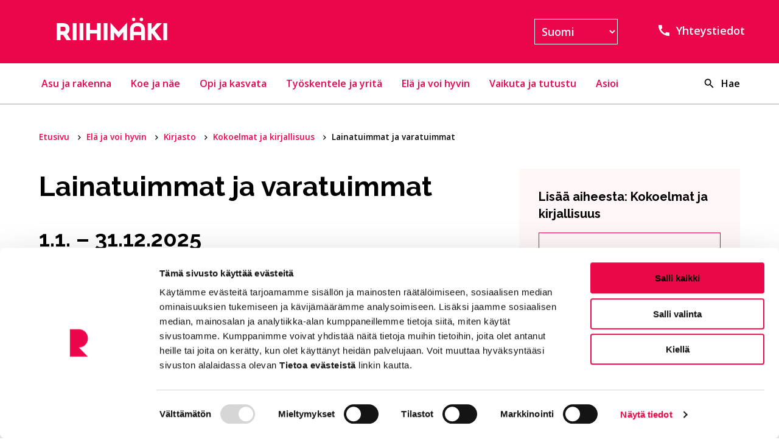

--- FILE ---
content_type: text/html; charset=UTF-8
request_url: https://www.riihimaki.fi/ela-ja-voi-hyvin/kirjasto/kokoelmat-ja-kirjallisuus/lainatuimmat-ja-varatuimmat/
body_size: 27977
content:
<!doctype html>
<html class="no-js theme-1 Page JSSidebarNavi JSForms JSModal JSCarousel JSDropdown JSAccordion JSTabs" lang=fi>
<head>
<meta charset=utf-8>
<meta http-equiv=x-ua-compatible content="ie=edge">
<meta name=viewport content="width=device-width, initial-scale=1.0">
<meta name=referrer content=no-referrer-when-downgrade>
<title>Lainatuimmat ja varatuimmat &#x2d; Riihimäki</title>
<style>img:is([sizes="auto" i], [sizes^="auto," i]) {contain-intrinsic-size:3000px 1500px}</style>
<script data-cfasync=false data-pagespeed-no-defer>
	var gtm4wp_datalayer_name = "dataLayer";
	var dataLayer = dataLayer || [];
</script>
<meta name=robots content="max-snippet:-1,max-image-preview:standard,max-video-preview:-1"/>
<meta name=description content="Riihimäen kirjaston lainatuimmat ja varatuimmat lasten ja aikuisten kirjat, levyt, elokuvat ja nuotit."/>
<meta property=og:image content="https://www.riihimaki.fi/uploads/2022/03/c9775322-seo_thumb.jpg"/>
<meta property=og:image:width content=1200 />
<meta property=og:image:height content=630 />
<meta property=og:locale content=fi_FI />
<meta property=og:type content=website />
<meta property=og:title content="Lainatuimmat ja varatuimmat"/>
<meta property=og:description content="Riihimäen kirjaston lainatuimmat ja varatuimmat lasten ja aikuisten kirjat, levyt, elokuvat ja nuotit."/>
<meta property=og:url content="https://www.riihimaki.fi/ela-ja-voi-hyvin/kirjasto/kokoelmat-ja-kirjallisuus/lainatuimmat-ja-varatuimmat/"/>
<meta property=og:site_name content="Riihimäki"/>
<meta name=twitter:card content=summary_large_image />
<meta name=twitter:title content="Lainatuimmat ja varatuimmat"/>
<meta name=twitter:description content="Riihimäen kirjaston lainatuimmat ja varatuimmat lasten ja aikuisten kirjat, levyt, elokuvat ja nuotit."/>
<meta name=twitter:image content="https://www.riihimaki.fi/uploads/2022/03/c9775322-seo_thumb.jpg"/>
<link rel=canonical href="https://www.riihimaki.fi/ela-ja-voi-hyvin/kirjasto/kokoelmat-ja-kirjallisuus/lainatuimmat-ja-varatuimmat/"/>
<style id=classic-theme-styles-inline-css type='text/css'>.wp-block-button__link{color:#fff;background-color:#32373c;border-radius:9999px;box-shadow:none;text-decoration:none;padding:calc(.667em + 2px) calc(1.333em + 2px);font-size:1.125em}.wp-block-file__button{background:#32373c;color:#fff;text-decoration:none}</style>
<style id=global-styles-inline-css type='text/css'>:root{--wp--preset--aspect-ratio--square:1;--wp--preset--aspect-ratio--4-3: 4/3;--wp--preset--aspect-ratio--3-4: 3/4;--wp--preset--aspect-ratio--3-2: 3/2;--wp--preset--aspect-ratio--2-3: 2/3;--wp--preset--aspect-ratio--16-9: 16/9;--wp--preset--aspect-ratio--9-16: 9/16;--wp--preset--color--black:#000;--wp--preset--color--cyan-bluish-gray:#abb8c3;--wp--preset--color--white:#fff;--wp--preset--color--pale-pink:#f78da7;--wp--preset--color--vivid-red:#cf2e2e;--wp--preset--color--luminous-vivid-orange:#ff6900;--wp--preset--color--luminous-vivid-amber:#fcb900;--wp--preset--color--light-green-cyan:#7bdcb5;--wp--preset--color--vivid-green-cyan:#00d084;--wp--preset--color--pale-cyan-blue:#8ed1fc;--wp--preset--color--vivid-cyan-blue:#0693e3;--wp--preset--color--vivid-purple:#9b51e0;--wp--preset--gradient--vivid-cyan-blue-to-vivid-purple:linear-gradient(135deg,rgba(6,147,227,1) 0%,#9b51e0 100%);--wp--preset--gradient--light-green-cyan-to-vivid-green-cyan:linear-gradient(135deg,#7adcb4 0%,#00d082 100%);--wp--preset--gradient--luminous-vivid-amber-to-luminous-vivid-orange:linear-gradient(135deg,rgba(252,185,0,1) 0%,rgba(255,105,0,1) 100%);--wp--preset--gradient--luminous-vivid-orange-to-vivid-red:linear-gradient(135deg,rgba(255,105,0,1) 0%,#cf2e2e 100%);--wp--preset--gradient--very-light-gray-to-cyan-bluish-gray:linear-gradient(135deg,#eee 0%,#a9b8c3 100%);--wp--preset--gradient--cool-to-warm-spectrum:linear-gradient(135deg,#4aeadc 0%,#9778d1 20%,#cf2aba 40%,#ee2c82 60%,#fb6962 80%,#fef84c 100%);--wp--preset--gradient--blush-light-purple:linear-gradient(135deg,#ffceec 0%,#9896f0 100%);--wp--preset--gradient--blush-bordeaux:linear-gradient(135deg,#fecda5 0%,#fe2d2d 50%,#6b003e 100%);--wp--preset--gradient--luminous-dusk:linear-gradient(135deg,#ffcb70 0%,#c751c0 50%,#4158d0 100%);--wp--preset--gradient--pale-ocean:linear-gradient(135deg,#fff5cb 0%,#b6e3d4 50%,#33a7b5 100%);--wp--preset--gradient--electric-grass:linear-gradient(135deg,#caf880 0%,#71ce7e 100%);--wp--preset--gradient--midnight:linear-gradient(135deg,#020381 0%,#2874fc 100%);--wp--preset--font-size--small:13px;--wp--preset--font-size--medium:20px;--wp--preset--font-size--large:36px;--wp--preset--font-size--x-large:42px;--wp--preset--spacing--20:.44rem;--wp--preset--spacing--30:.67rem;--wp--preset--spacing--40:1rem;--wp--preset--spacing--50:1.5rem;--wp--preset--spacing--60:2.25rem;--wp--preset--spacing--70:3.38rem;--wp--preset--spacing--80:5.06rem;--wp--preset--shadow--natural:6px 6px 9px rgba(0,0,0,.2);--wp--preset--shadow--deep:12px 12px 50px rgba(0,0,0,.4);--wp--preset--shadow--sharp:6px 6px 0 rgba(0,0,0,.2);--wp--preset--shadow--outlined:6px 6px 0 -3px rgba(255,255,255,1) , 6px 6px rgba(0,0,0,1);--wp--preset--shadow--crisp:6px 6px 0 rgba(0,0,0,1)}:where(.is-layout-flex){gap:.5em}:where(.is-layout-grid){gap:.5em}body .is-layout-flex{display:flex}.is-layout-flex{flex-wrap:wrap;align-items:center}.is-layout-flex > :is(*, div){margin:0}body .is-layout-grid{display:grid}.is-layout-grid > :is(*, div){margin:0}:where(.wp-block-columns.is-layout-flex){gap:2em}:where(.wp-block-columns.is-layout-grid){gap:2em}:where(.wp-block-post-template.is-layout-flex){gap:1.25em}:where(.wp-block-post-template.is-layout-grid){gap:1.25em}.has-black-color{color:var(--wp--preset--color--black)!important}.has-cyan-bluish-gray-color{color:var(--wp--preset--color--cyan-bluish-gray)!important}.has-white-color{color:var(--wp--preset--color--white)!important}.has-pale-pink-color{color:var(--wp--preset--color--pale-pink)!important}.has-vivid-red-color{color:var(--wp--preset--color--vivid-red)!important}.has-luminous-vivid-orange-color{color:var(--wp--preset--color--luminous-vivid-orange)!important}.has-luminous-vivid-amber-color{color:var(--wp--preset--color--luminous-vivid-amber)!important}.has-light-green-cyan-color{color:var(--wp--preset--color--light-green-cyan)!important}.has-vivid-green-cyan-color{color:var(--wp--preset--color--vivid-green-cyan)!important}.has-pale-cyan-blue-color{color:var(--wp--preset--color--pale-cyan-blue)!important}.has-vivid-cyan-blue-color{color:var(--wp--preset--color--vivid-cyan-blue)!important}.has-vivid-purple-color{color:var(--wp--preset--color--vivid-purple)!important}.has-black-background-color{background-color:var(--wp--preset--color--black)!important}.has-cyan-bluish-gray-background-color{background-color:var(--wp--preset--color--cyan-bluish-gray)!important}.has-white-background-color{background-color:var(--wp--preset--color--white)!important}.has-pale-pink-background-color{background-color:var(--wp--preset--color--pale-pink)!important}.has-vivid-red-background-color{background-color:var(--wp--preset--color--vivid-red)!important}.has-luminous-vivid-orange-background-color{background-color:var(--wp--preset--color--luminous-vivid-orange)!important}.has-luminous-vivid-amber-background-color{background-color:var(--wp--preset--color--luminous-vivid-amber)!important}.has-light-green-cyan-background-color{background-color:var(--wp--preset--color--light-green-cyan)!important}.has-vivid-green-cyan-background-color{background-color:var(--wp--preset--color--vivid-green-cyan)!important}.has-pale-cyan-blue-background-color{background-color:var(--wp--preset--color--pale-cyan-blue)!important}.has-vivid-cyan-blue-background-color{background-color:var(--wp--preset--color--vivid-cyan-blue)!important}.has-vivid-purple-background-color{background-color:var(--wp--preset--color--vivid-purple)!important}.has-black-border-color{border-color:var(--wp--preset--color--black)!important}.has-cyan-bluish-gray-border-color{border-color:var(--wp--preset--color--cyan-bluish-gray)!important}.has-white-border-color{border-color:var(--wp--preset--color--white)!important}.has-pale-pink-border-color{border-color:var(--wp--preset--color--pale-pink)!important}.has-vivid-red-border-color{border-color:var(--wp--preset--color--vivid-red)!important}.has-luminous-vivid-orange-border-color{border-color:var(--wp--preset--color--luminous-vivid-orange)!important}.has-luminous-vivid-amber-border-color{border-color:var(--wp--preset--color--luminous-vivid-amber)!important}.has-light-green-cyan-border-color{border-color:var(--wp--preset--color--light-green-cyan)!important}.has-vivid-green-cyan-border-color{border-color:var(--wp--preset--color--vivid-green-cyan)!important}.has-pale-cyan-blue-border-color{border-color:var(--wp--preset--color--pale-cyan-blue)!important}.has-vivid-cyan-blue-border-color{border-color:var(--wp--preset--color--vivid-cyan-blue)!important}.has-vivid-purple-border-color{border-color:var(--wp--preset--color--vivid-purple)!important}.has-vivid-cyan-blue-to-vivid-purple-gradient-background{background:var(--wp--preset--gradient--vivid-cyan-blue-to-vivid-purple)!important}.has-light-green-cyan-to-vivid-green-cyan-gradient-background{background:var(--wp--preset--gradient--light-green-cyan-to-vivid-green-cyan)!important}.has-luminous-vivid-amber-to-luminous-vivid-orange-gradient-background{background:var(--wp--preset--gradient--luminous-vivid-amber-to-luminous-vivid-orange)!important}.has-luminous-vivid-orange-to-vivid-red-gradient-background{background:var(--wp--preset--gradient--luminous-vivid-orange-to-vivid-red)!important}.has-very-light-gray-to-cyan-bluish-gray-gradient-background{background:var(--wp--preset--gradient--very-light-gray-to-cyan-bluish-gray)!important}.has-cool-to-warm-spectrum-gradient-background{background:var(--wp--preset--gradient--cool-to-warm-spectrum)!important}.has-blush-light-purple-gradient-background{background:var(--wp--preset--gradient--blush-light-purple)!important}.has-blush-bordeaux-gradient-background{background:var(--wp--preset--gradient--blush-bordeaux)!important}.has-luminous-dusk-gradient-background{background:var(--wp--preset--gradient--luminous-dusk)!important}.has-pale-ocean-gradient-background{background:var(--wp--preset--gradient--pale-ocean)!important}.has-electric-grass-gradient-background{background:var(--wp--preset--gradient--electric-grass)!important}.has-midnight-gradient-background{background:var(--wp--preset--gradient--midnight)!important}.has-small-font-size{font-size:var(--wp--preset--font-size--small)!important}.has-medium-font-size{font-size:var(--wp--preset--font-size--medium)!important}.has-large-font-size{font-size:var(--wp--preset--font-size--large)!important}.has-x-large-font-size{font-size:var(--wp--preset--font-size--x-large)!important}:where(.wp-block-post-template.is-layout-flex){gap:1.25em}:where(.wp-block-post-template.is-layout-grid){gap:1.25em}:where(.wp-block-columns.is-layout-flex){gap:2em}:where(.wp-block-columns.is-layout-grid){gap:2em}:root :where(.wp-block-pullquote){font-size:1.5em;line-height:1.6}</style>
<link rel=stylesheet id=cookiebot-helper-public-css-css href='https://www.riihimaki.fi/app/plugins/wp-cookiebot-helper/assets/dist/main.css?ver=1768287511' type='text/css' media=all />
<link rel=stylesheet id=tablepress-default-css href='https://www.riihimaki.fi/app/plugins/tablepress/css/default.min.css?ver=1.14' type='text/css' media=all />
<link rel=stylesheet id=theme-css-css href='https://www.riihimaki.fi/app/themes/riihimaki/assets/dist/main.css?ver=1768287556' type='text/css' media=all />
<script type="text/javascript" src="https://www.riihimaki.fi/wp-includes/js/jquery/jquery.min.js?ver=3.7.1" id=jquery-core-js></script>
<script type="text/javascript" src="https://www.riihimaki.fi/wp-includes/js/jquery/jquery-migrate.min.js?ver=3.4.1" id=jquery-migrate-js></script>
<script type="text/javascript" src="https://www.riihimaki.fi/app/plugins/dustpress-js/js/dustpress-min.js?ver=4.4.2" id=dustpress-js></script>
<script type="text/javascript" src="https://www.riihimaki.fi/app/plugins/wp-cookiebot-helper/assets/dist/main.js?ver=1768287511" id=cookiebot-helper-public-js-js></script>
<script type="text/javascript" src="https://www.riihimaki.fi/app/plugins/wpo365-login/apps/dist/pintra-redirect.js?ver=21.8" id=pintraredirectjs-js async></script>
<script data-cfasync=false data-pagespeed-no-defer type="text/javascript">
</script>
<script>
	console.warn && console.warn("[GTM4WP] Google Tag Manager container code placement set to OFF !!!");
	console.warn && console.warn("[GTM4WP] Data layer codes are active but GTM container must be loaded using custom coding !!!");
</script>
<link rel=icon href="https://www.riihimaki.fi/uploads/2021/04/d68287ac-r-symbol_rgb_pos_hires.png" sizes=32x32 />
<link rel=icon href="https://www.riihimaki.fi/uploads/2021/04/d68287ac-r-symbol_rgb_pos_hires.png" sizes=192x192 />
<link rel=apple-touch-icon href="https://www.riihimaki.fi/uploads/2021/04/d68287ac-r-symbol_rgb_pos_hires.png"/>
<meta name=msapplication-TileImage content="https://www.riihimaki.fi/uploads/2021/04/d68287ac-r-symbol_rgb_pos_hires.png"/>
<script data-culture=fi id=Cookiebot src="https://consent.cookiebot.com/uc.js" data-cbid=468a0b46-9f17-4386-8403-2d54571dc85b data-blockingmode=auto type="text/javascript">
window.addEventListener("CookiebotOnConsentReady", function () {
    var C = Cookiebot.consent,
        c = ["preferences", "statistics", "marketing"];
    function m(a) {_mtm.push({event: "cookie_consent_" + a})}
    c.forEach(function (i) {C[i] && m(i)})
  })
</script>
<script>
  var _mtm = window._mtm = window._mtm || [];
  _mtm.push({'mtm.startTime': (new Date().getTime()), 'event': 'mtm.Start'});
  (function() {
    var d=document, g=d.createElement('script'), s=d.getElementsByTagName('script')[0];
    g.async=true; g.src='https://cdn.matomo.cloud/riihimaki.matomo.cloud/container_WTApB1nG.js'; s.parentNode.insertBefore(g,s);
  })();
</script>
<script data-cookieconsent=marketing>
  !function(f,b,e,v,n,t,s)
  {if(f.fbq)return;n=f.fbq=function(){n.callMethod?
  n.callMethod.apply(n,arguments):n.queue.push(arguments)};
  if(!f._fbq)f._fbq=n;n.push=n;n.loaded=!0;n.version='2.0';
  n.queue=[];t=b.createElement(e);t.async=!0;
  t.src=v;s=b.getElementsByTagName(e)[0];
  s.parentNode.insertBefore(t,s)}(window, document,'script',
  'https://connect.facebook.net/en_US/fbevents.js');
  fbq('init', '580855243640635');
  fbq('track', 'PageView');
</script>
<style>#CybotCookiebotDialogPoweredbyCybot,#CybotCookiebotDialogPoweredByText{display:none!important}</style>
</head>
<body class="wp-singular page-template-default page page-id-1973 page-child parent-pageid-1969 wp-theme-riihimaki theme-1">
<a href="#main-content" class=u-skip-to-content>Hyppää sisältöön</a>
<div class="body-overlay js-body-overlay"></div>
<header class=header>
<div class=gtranslate-info>
<p>Käännös tehty koneellisesti käyttäen Google Translatea</p>
</div>
<div class="section py-0 is-relative">
<div class="header-topbar is-primary is-static container py-3 is-widest">
<div class="columns is-mobile">
<div class="column is-6-mobile is-4-tablet is-align-items-center is-flex">
<a href="https://www.riihimaki.fi" aria-label=Etusivulle class="is-flex header-logo-container">
<img width=1 height=1 src="https://www.riihimaki.fi/uploads/2021/04/8e61f827-riihimaki_neg_rgb.svg" class="header-topbar__logo header-topbar__logo--desktop wp-stateless-item" alt="Siirry etusivulle." loading=eager decoding=async data-image-size=medium data-stateless-media-bucket=client-riihimaki-production data-stateless-media-name="2021/04/8e61f827-riihimaki_neg_rgb.svg"/>
<img width=1 height=1 src="https://www.riihimaki.fi/uploads/2021/04/8e61f827-riihimaki_neg_rgb.svg" class="header-topbar__logo header-topbar__logo--mobile pl-2 wp-stateless-item" alt="Siirry etusivulle." loading=eager decoding=async data-image-size=medium data-stateless-media-bucket=client-riihimaki-production data-stateless-media-name="2021/04/8e61f827-riihimaki_neg_rgb.svg"/>
</a>
</div>
<div class="column is-6-mobile is-justify-content-flex-end is-align-items-center is-flex">
<a href="https://www.riihimaki.fi/yhteystiedot/" class="mobile-helpmenu-link is-uppercase">
<img width=1 height=1 src="https://www.riihimaki.fi/uploads/2021/04/2d8e0194-kello.svg" class="mobile-helpmenu-link__icon wp-stateless-item lazyload" alt="" loading=lazy decoding=async data-image-size=medium data-stateless-media-bucket=client-riihimaki-production data-stateless-media-name="2021/04/2d8e0194-kello.svg"/>
Yhteys
</a>
<button id=menu-button class="hamburger hamburger--squeeze menu-button" type=button aria-expanded=false>
<span class="menu-button__text is-7-mobile has-text-white is-uppercase">Valikko</span>
<span class=hamburger-box>
<span class=hamburger-inner></span>
</span>
</button>
</div>
<div class="column is-8-tablet is-justify-content-flex-end header-lang-and-helper">
<div class=gtranslate_wrapper id=gt-wrapper-41248594></div>
<ul class=header-helper-nav>
<li>
<a class="header-helper-nav__link link-with-icon link-with-icon--icon-left" href="https://www.riihimaki.fi/yhteystiedot/">
<img src="https://www.riihimaki.fi/uploads/2021/08/860ff9a9-call.svg" class="icon-medium icon-image wp-stateless-item lazyload" alt=Puhelin. loading=lazy decoding=async data-image-size=small data-stateless-media-bucket=client-riihimaki-production data-stateless-media-name="2021/08/860ff9a9-call.svg"/>
Yhteystiedot
</a>
</li>
</ul>
</div>
</div>
</div>
</div>
<nav class=header-nav aria-label="">
<div id=desktop-menu class="desktop-menu js-menu">
<div class="section py-0 is-relative">
<div class="container is-static is-widest">
<div class="columns my-0 is-vcentered is-multiline">
<div class="column is-10 py-0">
<ul class="columns is-static is-multiline desktop-menu__columns py-1 px-0 my-0">
<li class="column desktop-menu__columns__column is-static has-text-centered is-paddingless">
<button class="desktop-menu__link has-text-weight-semibold is-size-6 js-parent-link has-children has-helpmenu" aria-expanded=false>
Asu ja rakenna
</button>
<div class="desktop-dropdown js-dropdown has-text-left is-relative">
<div class="container is-static is-widest">
<div class="columns is-variable is-8">
<div class="column is-8-desktop has-background-light">
<div class="columns is-marginless">
<div class="column is-12 desktop-dropdown__title">
<span class="is-block has-text-black">
Siirry
</span>
<a href="https://www.riihimaki.fi/asu-ja-rakenna/" class="desktop-dropdown__title__link is-size-5 title js-first-lvl-link has-text-weight-bold px-0">
Asu ja rakenna
</a>
</div>
</div>
<ul class="columns is-multiline dropdown-columns is-variable is-8">
<li class="column is-6-tablet is-4-fullhd dropdown-columns__single">
<a href="https://www.riihimaki.fi/asu-ja-rakenna/asuminen/" class="dropdown-link link-with-arrow">
<span class=link-with-arrow__text>
Asuminen
</span>
<svg class="icon icon--right arrow-right-icon has-fill-primary" aria-hidden=true>
<use xlink:href="#icon-right"></use>
</svg>
</a>
</li>
<li class="column is-6-tablet is-4-fullhd dropdown-columns__single">
<a href="https://www.riihimaki.fi/asu-ja-rakenna/kaavoitus/" class="dropdown-link link-with-arrow">
<span class=link-with-arrow__text>
Kaavoitus
</span>
<svg class="icon icon--right arrow-right-icon has-fill-primary" aria-hidden=true>
<use xlink:href="#icon-right"></use>
</svg>
</a>
</li>
<li class="column is-6-tablet is-4-fullhd dropdown-columns__single">
<a href="https://www.riihimaki.fi/asu-ja-rakenna/kaupungin-rakentaminen/" class="dropdown-link link-with-arrow">
<span class=link-with-arrow__text>
Kaupungin rakentaminen
</span>
<svg class="icon icon--right arrow-right-icon has-fill-primary" aria-hidden=true>
<use xlink:href="#icon-right"></use>
</svg>
</a>
</li>
<li class="column is-6-tablet is-4-fullhd dropdown-columns__single">
<a href="https://www.riihimaki.fi/asu-ja-rakenna/kaupunkikehittaminen/" class="dropdown-link link-with-arrow">
<span class=link-with-arrow__text>
Kaupunkikehittäminen
</span>
<svg class="icon icon--right arrow-right-icon has-fill-primary" aria-hidden=true>
<use xlink:href="#icon-right"></use>
</svg>
</a>
</li>
<li class="column is-6-tablet is-4-fullhd dropdown-columns__single">
<a href="https://www.riihimaki.fi/asu-ja-rakenna/liikenne-ja-kadut/" class="dropdown-link link-with-arrow">
<span class=link-with-arrow__text>
Liikenne ja kadut
</span>
<svg class="icon icon--right arrow-right-icon has-fill-primary" aria-hidden=true>
<use xlink:href="#icon-right"></use>
</svg>
</a>
</li>
<li class="column is-6-tablet is-4-fullhd dropdown-columns__single">
<a href="https://www.riihimaki.fi/asu-ja-rakenna/rakentaminen/" class="dropdown-link link-with-arrow">
<span class=link-with-arrow__text>
Rakentaminen
</span>
<svg class="icon icon--right arrow-right-icon has-fill-primary" aria-hidden=true>
<use xlink:href="#icon-right"></use>
</svg>
</a>
</li>
<li class="column is-6-tablet is-4-fullhd dropdown-columns__single">
<a href="https://www.riihimaki.fi/asu-ja-rakenna/ymparisto-ja-luonto/" class="dropdown-link link-with-arrow">
<span class=link-with-arrow__text>
Ympäristö ja luonto
</span>
<svg class="icon icon--right arrow-right-icon has-fill-primary" aria-hidden=true>
<use xlink:href="#icon-right"></use>
</svg>
</a>
</li>
</ul>
</div>
<div class="column is-4-desktop has-background-primary main-menu-helpmenu">
<div class="main-menu-helpmenu__content is-primary">
<h3 class="title is-size-4 has-text-weight-semibold has-text-white">
Tutustu myös näihin
</h3>
<ul class="help-menu-links is-paddingless">
<li class="pl-0 ml-0">
<a href="https://www.riihimaki.fi/asu-ja-rakenna/kaavoitus/asemakaavoitus/" class=help-menu-links__single>
Asemakaavoitus
</a>
</li>
<li class="pl-0 ml-0">
<a href="https://kartta.riihimaki.fi/ePermit" class=help-menu-links__single>
Lupa-asiointi
</a>
</li>
<li class="pl-0 ml-0">
<a href="https://www.riihimaki.fi/asu-ja-rakenna/asuminen/muuta-riihimaelle/" class=help-menu-links__single>
Muuta Riihimäelle
</a>
</li>
<li class="pl-0 ml-0">
<a href="https://www.riihimaki.fi/asu-ja-rakenna/rakentaminen/tontit-ja-maa-alueet/" class=help-menu-links__single>
Tonttitarjonta
</a>
</li>
<li class="pl-0 ml-0">
<a href="https://kartta.riihimaki.fi/ims/" class=help-menu-links__single>
Riihimäen karttapalvelu
</a>
</li>
<li class="pl-0 ml-0">
<a href="https://www.riihimaki.fi/asu-ja-rakenna/liikenne-ja-kadut/joukkoliikenne/aikataulut-ja-reitit/" class=help-menu-links__single>
Paikallisliikenteen aikataulut ja reitit
</a>
</li>
</ul>
</div>
</div>
</div>
</div>
</div>
</li>
<li class="column desktop-menu__columns__column is-static has-text-centered is-paddingless">
<button class="desktop-menu__link has-text-weight-semibold is-size-6 js-parent-link has-children has-helpmenu" aria-expanded=false>
Koe ja näe
</button>
<div class="desktop-dropdown js-dropdown has-text-left is-relative">
<div class="container is-static is-widest">
<div class="columns is-variable is-8">
<div class="column is-8-desktop has-background-light">
<div class="columns is-marginless">
<div class="column is-12 desktop-dropdown__title">
<span class="is-block has-text-black">
Siirry
</span>
<a href="https://www.riihimaki.fi/koe-ja-nae/" class="desktop-dropdown__title__link is-size-5 title js-first-lvl-link has-text-weight-bold px-0">
Koe ja näe
</a>
</div>
</div>
<ul class="columns is-multiline dropdown-columns is-variable is-8">
<li class="column is-6-tablet is-4-fullhd dropdown-columns__single">
<a href="https://www.riihimaki.fi/koe-ja-nae/kulttuuri/" class="dropdown-link link-with-arrow">
<span class=link-with-arrow__text>
Kulttuuri
</span>
<svg class="icon icon--right arrow-right-icon has-fill-primary" aria-hidden=true>
<use xlink:href="#icon-right"></use>
</svg>
</a>
</li>
<li class="column is-6-tablet is-4-fullhd dropdown-columns__single">
<a href="https://www.riihimaki.fi/koe-ja-nae/lasikaupunki-riihimaki/" class="dropdown-link link-with-arrow">
<span class=link-with-arrow__text>
Lasikaupunki Riihimäki
</span>
<svg class="icon icon--right arrow-right-icon has-fill-primary" aria-hidden=true>
<use xlink:href="#icon-right"></use>
</svg>
</a>
</li>
<li class="column is-6-tablet is-4-fullhd dropdown-columns__single">
<a href="https://www.riihimaki.fi/koe-ja-nae/luontokohteet/" class="dropdown-link link-with-arrow">
<span class=link-with-arrow__text>
Luontokohteet
</span>
<svg class="icon icon--right arrow-right-icon has-fill-primary" aria-hidden=true>
<use xlink:href="#icon-right"></use>
</svg>
</a>
</li>
<li class="column is-6-tablet is-4-fullhd dropdown-columns__single">
<a href="https://www.riihimaki.fi/koe-ja-nae/matkailu/" class="dropdown-link link-with-arrow">
<span class=link-with-arrow__text>
Matkailu
</span>
<svg class="icon icon--right arrow-right-icon has-fill-primary" aria-hidden=true>
<use xlink:href="#icon-right"></use>
</svg>
</a>
</li>
<li class="column is-6-tablet is-4-fullhd dropdown-columns__single">
<a href="https://www.riihimaki.fi/koe-ja-nae/museot/" class="dropdown-link link-with-arrow">
<span class=link-with-arrow__text>
Museot
</span>
<svg class="icon icon--right arrow-right-icon has-fill-primary" aria-hidden=true>
<use xlink:href="#icon-right"></use>
</svg>
</a>
</li>
<li class="column is-6-tablet is-4-fullhd dropdown-columns__single">
<a href="https://www.riihimaki.fi/koe-ja-nae/puistot-ja-viheralueet/" class="dropdown-link link-with-arrow">
<span class=link-with-arrow__text>
Puistot ja viheralueet
</span>
<svg class="icon icon--right arrow-right-icon has-fill-primary" aria-hidden=true>
<use xlink:href="#icon-right"></use>
</svg>
</a>
</li>
</ul>
</div>
<div class="column is-4-desktop has-background-primary main-menu-helpmenu">
<div class="main-menu-helpmenu__content is-primary">
<h3 class="title is-size-4 has-text-weight-semibold has-text-white">
Tutustu myös näihin
</h3>
<ul class="help-menu-links is-paddingless">
<li class="pl-0 ml-0">
<a href="https://www.visitriihimaki.fi/" class=help-menu-links__single>
Visit Riihimäki
</a>
</li>
<li class="pl-0 ml-0">
<a href="https://www.suomenlasimuseo.fi/" class=help-menu-links__single>
Suomen lasimuseo
</a>
</li>
<li class="pl-0 ml-0">
<a href="https://riemumuseot.fi/" class=help-menu-links__single>
Riemu-museot
</a>
</li>
<li class="pl-0 ml-0">
<a href="https://www.riihimaki.fi/koe-ja-nae/kulttuuri/tapahtumat/" class=help-menu-links__single>
Tapahtumat
</a>
</li>
<li class="pl-0 ml-0">
<a href="https://tapahtumat.riihimaki.fi/" class=help-menu-links__single>
Riihimäen tapahtumakalenteri
</a>
</li>
<li class="pl-0 ml-0">
<a href="https://www.riihimaki.fi/ela-ja-voi-hyvin/kirjasto/" class=help-menu-links__single>
Kirjasto
</a>
</li>
</ul>
</div>
</div>
</div>
</div>
</div>
</li>
<li class="column desktop-menu__columns__column is-static has-text-centered is-paddingless">
<button class="desktop-menu__link has-text-weight-semibold is-size-6 js-parent-link has-children has-helpmenu" aria-expanded=false>
Opi ja kasvata
</button>
<div class="desktop-dropdown js-dropdown has-text-left is-relative">
<div class="container is-static is-widest">
<div class="columns is-variable is-8">
<div class="column is-8-desktop has-background-light">
<div class="columns is-marginless">
<div class="column is-12 desktop-dropdown__title">
<span class="is-block has-text-black">
Siirry
</span>
<a href="https://www.riihimaki.fi/opi-ja-kasvata/" class="desktop-dropdown__title__link is-size-5 title js-first-lvl-link has-text-weight-bold px-0">
Opi ja kasvata
</a>
</div>
</div>
<ul class="columns is-multiline dropdown-columns is-variable is-8">
<li class="column is-6-tablet is-4-fullhd dropdown-columns__single">
<a href="https://www.riihimaki.fi/opi-ja-kasvata/kiusaamisen-ehkaisy/" class="dropdown-link link-with-arrow">
<span class=link-with-arrow__text>
Kiusaamisen ehkäisy
</span>
<svg class="icon icon--right arrow-right-icon has-fill-primary" aria-hidden=true>
<use xlink:href="#icon-right"></use>
</svg>
</a>
</li>
<li class="column is-6-tablet is-4-fullhd dropdown-columns__single">
<a href="https://www.riihimaki.fi/opi-ja-kasvata/lapsiystavallinen-riihimaki/" class="dropdown-link link-with-arrow">
<span class=link-with-arrow__text>
Lapsiystävällinen Riihimäki
</span>
<svg class="icon icon--right arrow-right-icon has-fill-primary" aria-hidden=true>
<use xlink:href="#icon-right"></use>
</svg>
</a>
</li>
<li class="column is-6-tablet is-4-fullhd dropdown-columns__single">
<a href="https://www.riihimaki.fi/opi-ja-kasvata/lukio/" class="dropdown-link link-with-arrow">
<span class=link-with-arrow__text>
Lukio
</span>
<svg class="icon icon--right arrow-right-icon has-fill-primary" aria-hidden=true>
<use xlink:href="#icon-right"></use>
</svg>
</a>
</li>
<li class="column is-6-tablet is-4-fullhd dropdown-columns__single">
<a href="https://www.riihimaki.fi/opi-ja-kasvata/lukutaito/" class="dropdown-link link-with-arrow">
<span class=link-with-arrow__text>
Lukutaito
</span>
<svg class="icon icon--right arrow-right-icon has-fill-primary" aria-hidden=true>
<use xlink:href="#icon-right"></use>
</svg>
</a>
</li>
<li class="column is-6-tablet is-4-fullhd dropdown-columns__single">
<a href="https://www.riihimaki.fi/opi-ja-kasvata/opistot-ja-taidekoulu/" class="dropdown-link link-with-arrow">
<span class=link-with-arrow__text>
Opistot ja taidekoulu
</span>
<svg class="icon icon--right arrow-right-icon has-fill-primary" aria-hidden=true>
<use xlink:href="#icon-right"></use>
</svg>
</a>
</li>
<li class="column is-6-tablet is-4-fullhd dropdown-columns__single">
<a href="https://www.riihimaki.fi/opi-ja-kasvata/perusopetus/" class="dropdown-link link-with-arrow">
<span class=link-with-arrow__text>
Perusopetus
</span>
<svg class="icon icon--right arrow-right-icon has-fill-primary" aria-hidden=true>
<use xlink:href="#icon-right"></use>
</svg>
</a>
</li>
<li class="column is-6-tablet is-4-fullhd dropdown-columns__single">
<a href="https://www.riihimaki.fi/opi-ja-kasvata/robotiikka/" class="dropdown-link link-with-arrow">
<span class=link-with-arrow__text>
Robotiikka
</span>
<svg class="icon icon--right arrow-right-icon has-fill-primary" aria-hidden=true>
<use xlink:href="#icon-right"></use>
</svg>
</a>
</li>
<li class="column is-6-tablet is-4-fullhd dropdown-columns__single">
<a href="https://www.riihimaki.fi/opi-ja-kasvata/ruokapalvelut/" class="dropdown-link link-with-arrow">
<span class=link-with-arrow__text>
Ruokapalvelut
</span>
<svg class="icon icon--right arrow-right-icon has-fill-primary" aria-hidden=true>
<use xlink:href="#icon-right"></use>
</svg>
</a>
</li>
<li class="column is-6-tablet is-4-fullhd dropdown-columns__single">
<a href="https://www.riihimaki.fi/opi-ja-kasvata/varhaiskasvatus/" class="dropdown-link link-with-arrow">
<span class=link-with-arrow__text>
Varhaiskasvatus
</span>
<svg class="icon icon--right arrow-right-icon has-fill-primary" aria-hidden=true>
<use xlink:href="#icon-right"></use>
</svg>
</a>
</li>
</ul>
</div>
<div class="column is-4-desktop has-background-primary main-menu-helpmenu">
<div class="main-menu-helpmenu__content is-primary">
<h3 class="title is-size-4 has-text-weight-semibold has-text-white">
Tutustu myös näihin
</h3>
<ul class="help-menu-links is-paddingless">
<li class="pl-0 ml-0">
<a href="https://roboticscampus.com/" class=help-menu-links__single>
Robotiikkakampus
</a>
</li>
<li class="pl-0 ml-0">
<a href="https://www.riihimaki.fi/ela-ja-voi-hyvin/kirjasto/" class=help-menu-links__single>
Kirjasto
</a>
</li>
<li class="pl-0 ml-0">
<a href="https://www.riihimaki.fi/opi-ja-kasvata/varhaiskasvatus/paivakodit/" class=help-menu-links__single>
Päiväkodit
</a>
</li>
<li class="pl-0 ml-0">
<a href="https://www.riihimaki.fi/opi-ja-kasvata/varhaiskasvatus/palveluohjaus/" class=help-menu-links__single>
DaisyFamily ja eDaisy
</a>
</li>
<li class="pl-0 ml-0">
<a href="https://www.riihimaki.fi/opi-ja-kasvata/perusopetus/koulut/" class=help-menu-links__single>
Peruskoulut
</a>
</li>
<li class="pl-0 ml-0">
<a href="https://www.riihimaki.fi/opi-ja-kasvata/perusopetus/tyo-ja-loma-ajat/" class=help-menu-links__single>
Koulujen työ- ja loma-ajat
</a>
</li>
</ul>
</div>
</div>
</div>
</div>
</div>
</li>
<li class="column desktop-menu__columns__column is-static has-text-centered is-paddingless">
<button class="desktop-menu__link has-text-weight-semibold is-size-6 js-parent-link has-children has-helpmenu" aria-expanded=false>
Työskentele ja yritä
</button>
<div class="desktop-dropdown js-dropdown has-text-left is-relative">
<div class="container is-static is-widest">
<div class="columns is-variable is-8">
<div class="column is-8-desktop has-background-light">
<div class="columns is-marginless">
<div class="column is-12 desktop-dropdown__title">
<span class="is-block has-text-black">
Siirry
</span>
<a href="https://www.riihimaki.fi/tyoskentele-ja-yrita/" class="desktop-dropdown__title__link is-size-5 title js-first-lvl-link has-text-weight-bold px-0">
Työskentele ja yritä
</a>
</div>
</div>
<ul class="columns is-multiline dropdown-columns is-variable is-8">
<li class="column is-6-tablet is-4-fullhd dropdown-columns__single">
<a href="https://www.riihimaki.fi/tyoskentele-ja-yrita/tyonhakijan-palvelut/" class="dropdown-link link-with-arrow">
<span class=link-with-arrow__text>
Työnhakijan palvelut
</span>
<svg class="icon icon--right arrow-right-icon has-fill-primary" aria-hidden=true>
<use xlink:href="#icon-right"></use>
</svg>
</a>
</li>
<li class="column is-6-tablet is-4-fullhd dropdown-columns__single">
<a href="https://www.riihimaki.fi/tyoskentele-ja-yrita/tyollisyyspalvelut/tyonantajan-palvelut/" class="dropdown-link link-with-arrow">
<span class=link-with-arrow__text>
Työnantajan palvelut
</span>
<svg class="icon icon--right arrow-right-icon has-fill-primary" aria-hidden=true>
<use xlink:href="#icon-right"></use>
</svg>
</a>
</li>
<li class="column is-6-tablet is-4-fullhd dropdown-columns__single">
<a href="https://www.riihimaki.fi/tyoskentele-ja-yrita/kaupunki-tyonantajana/" class="dropdown-link link-with-arrow">
<span class=link-with-arrow__text>
Kaupunki työnantajana
</span>
<svg class="icon icon--right arrow-right-icon has-fill-primary" aria-hidden=true>
<use xlink:href="#icon-right"></use>
</svg>
</a>
</li>
<li class="column is-6-tablet is-4-fullhd dropdown-columns__single">
<a href="https://www.riihimaki.fi/tyoskentele-ja-yrita/keskustan-kehittamishanke-rieha/" class="dropdown-link link-with-arrow">
<span class=link-with-arrow__text>
Keskustan kehittämishanke Rieha
</span>
<svg class="icon icon--right arrow-right-icon has-fill-primary" aria-hidden=true>
<use xlink:href="#icon-right"></use>
</svg>
</a>
</li>
<li class="column is-6-tablet is-4-fullhd dropdown-columns__single">
<a href="https://www.riihimaki.fi/tyoskentele-ja-yrita/yrittaminen-riihimaella/" class="dropdown-link link-with-arrow">
<span class=link-with-arrow__text>
Yrittäminen Riihimäellä
</span>
<svg class="icon icon--right arrow-right-icon has-fill-primary" aria-hidden=true>
<use xlink:href="#icon-right"></use>
</svg>
</a>
</li>
<li class="column is-6-tablet is-4-fullhd dropdown-columns__single">
<a href="https://www.riihimaki.fi/tyoskentele-ja-yrita/yrityspalvelut/" class="dropdown-link link-with-arrow">
<span class=link-with-arrow__text>
Yrityspalvelut
</span>
<svg class="icon icon--right arrow-right-icon has-fill-primary" aria-hidden=true>
<use xlink:href="#icon-right"></use>
</svg>
</a>
</li>
</ul>
</div>
<div class="column is-4-desktop has-background-primary main-menu-helpmenu">
<div class="main-menu-helpmenu__content is-primary">
<h3 class="title is-size-4 has-text-weight-semibold has-text-white">
Tutustu myös näihin
</h3>
<ul class="help-menu-links is-paddingless">
<li class="pl-0 ml-0">
<a href="https://www.kuntarekry.fi/fi/tyonantajat/riihimaen-kaupunki/" class=help-menu-links__single>
Avoimet työpaikat
</a>
</li>
<li class="pl-0 ml-0">
<a href="https://www.riihimaki.fi/asu-ja-rakenna/asuminen/muuta-riihimaelle/" class=help-menu-links__single>
Muuta Riihimäelle
</a>
</li>
<li class="pl-0 ml-0">
<a href="https://www.riihimaki.fi/asu-ja-rakenna/rakentaminen/tontit-ja-maa-alueet/" class=help-menu-links__single>
Tonttitarjonta
</a>
</li>
<li class="pl-0 ml-0">
<a href="https://roboticscampus.com/" class=help-menu-links__single>
Robotiikkakampus
</a>
</li>
<li class="pl-0 ml-0">
<a href="https://www.riihimaki.fi/vaikuta-ja-tutustu/strategia/" class=help-menu-links__single>
RakasRiksu2035 -strategia
</a>
</li>
<li class="pl-0 ml-0">
<a href="https://www.visitriihimaki.fi/" class=help-menu-links__single>
Visit Riihimäki
</a>
</li>
</ul>
</div>
</div>
</div>
</div>
</div>
</li>
<li class="column desktop-menu__columns__column is-static has-text-centered is-paddingless">
<button class="desktop-menu__link has-text-weight-semibold is-size-6 js-parent-link has-children has-helpmenu" aria-expanded=false>
Elä ja voi hyvin
</button>
<div class="desktop-dropdown js-dropdown has-text-left is-relative">
<div class="container is-static is-widest">
<div class="columns is-variable is-8">
<div class="column is-8-desktop has-background-light">
<div class="columns is-marginless">
<div class="column is-12 desktop-dropdown__title">
<span class="is-block has-text-black">
Siirry
</span>
<a href="https://www.riihimaki.fi/ela-ja-voi-hyvin/" class="desktop-dropdown__title__link is-size-5 title js-first-lvl-link has-text-weight-bold px-0">
Elä ja voi hyvin
</a>
</div>
</div>
<ul class="columns is-multiline dropdown-columns is-variable is-8">
<li class="column is-6-tablet is-4-fullhd dropdown-columns__single">
<a href="https://www.riihimaki.fi/ela-ja-voi-hyvin/hyvinvointi/" class="dropdown-link link-with-arrow">
<span class=link-with-arrow__text>
Hyvinvointi
</span>
<svg class="icon icon--right arrow-right-icon has-fill-primary" aria-hidden=true>
<use xlink:href="#icon-right"></use>
</svg>
</a>
</li>
<li class="column is-6-tablet is-4-fullhd dropdown-columns__single">
<a href="https://www.riihimaki.fi/ela-ja-voi-hyvin/international-house-riihimaki/" class="dropdown-link link-with-arrow">
<span class=link-with-arrow__text>
International House Riihimäki
</span>
<svg class="icon icon--right arrow-right-icon has-fill-primary" aria-hidden=true>
<use xlink:href="#icon-right"></use>
</svg>
</a>
</li>
<li class="column is-6-tablet is-4-fullhd dropdown-columns__single">
<a href="https://www.riihimaki.fi/ela-ja-voi-hyvin/kirjasto/" class="dropdown-link link-with-arrow">
<span class=link-with-arrow__text>
Kirjasto
</span>
<svg class="icon icon--right arrow-right-icon has-fill-primary" aria-hidden=true>
<use xlink:href="#icon-right"></use>
</svg>
</a>
</li>
<li class="column is-6-tablet is-4-fullhd dropdown-columns__single">
<a href="https://www.riihimaki.fi/ela-ja-voi-hyvin/lasten-ja-nuorten-harrastaminen/" class="dropdown-link link-with-arrow">
<span class=link-with-arrow__text>
Lasten ja nuorten harrastaminen
</span>
<svg class="icon icon--right arrow-right-icon has-fill-primary" aria-hidden=true>
<use xlink:href="#icon-right"></use>
</svg>
</a>
</li>
<li class="column is-6-tablet is-4-fullhd dropdown-columns__single">
<a href="https://www.riihimaki.fi/ela-ja-voi-hyvin/liikunta/" class="dropdown-link link-with-arrow">
<span class=link-with-arrow__text>
Liikunta
</span>
<svg class="icon icon--right arrow-right-icon has-fill-primary" aria-hidden=true>
<use xlink:href="#icon-right"></use>
</svg>
</a>
</li>
<li class="column is-6-tablet is-4-fullhd dropdown-columns__single">
<a href="https://www.riihimaki.fi/ela-ja-voi-hyvin/nuorisopalvelut/" class="dropdown-link link-with-arrow">
<span class=link-with-arrow__text>
Nuorisopalvelut
</span>
<svg class="icon icon--right arrow-right-icon has-fill-primary" aria-hidden=true>
<use xlink:href="#icon-right"></use>
</svg>
</a>
</li>
<li class="column is-6-tablet is-4-fullhd dropdown-columns__single">
<a href="https://www.riihimaki.fi/ela-ja-voi-hyvin/opiskelijan-riihimaki/" class="dropdown-link link-with-arrow">
<span class=link-with-arrow__text>
Opiskelijan Riihimäki
</span>
<svg class="icon icon--right arrow-right-icon has-fill-primary" aria-hidden=true>
<use xlink:href="#icon-right"></use>
</svg>
</a>
</li>
<li class="column is-6-tablet is-4-fullhd dropdown-columns__single">
<a href="https://www.riihimaki.fi/ela-ja-voi-hyvin/sinulle-riksulainen/" class="dropdown-link link-with-arrow">
<span class=link-with-arrow__text>
Sinulle riksulainen
</span>
<svg class="icon icon--right arrow-right-icon has-fill-primary" aria-hidden=true>
<use xlink:href="#icon-right"></use>
</svg>
</a>
</li>
<li class="column is-6-tablet is-4-fullhd dropdown-columns__single">
<a href="https://www.riihimaki.fi/ela-ja-voi-hyvin/sosiaali-ja-terveyspalvelut/" class="dropdown-link link-with-arrow">
<span class=link-with-arrow__text>
Sosiaali- ja terveyspalvelut
</span>
<svg class="icon icon--right arrow-right-icon has-fill-primary" aria-hidden=true>
<use xlink:href="#icon-right"></use>
</svg>
</a>
</li>
<li class="column is-6-tablet is-4-fullhd dropdown-columns__single">
<a href="https://www.riihimaki.fi/ela-ja-voi-hyvin/ymparistoterveydenhuolto/" class="dropdown-link link-with-arrow">
<span class=link-with-arrow__text>
Ympäristöterveydenhuolto
</span>
<svg class="icon icon--right arrow-right-icon has-fill-primary" aria-hidden=true>
<use xlink:href="#icon-right"></use>
</svg>
</a>
</li>
<li class="column is-6-tablet is-4-fullhd dropdown-columns__single">
<a href="https://www.riihimaki.fi/ela-ja-voi-hyvin/turvallisuus-ja-varautuminen/" class="dropdown-link link-with-arrow">
<span class=link-with-arrow__text>
Turvallisuus ja varautuminen
</span>
<svg class="icon icon--right arrow-right-icon has-fill-primary" aria-hidden=true>
<use xlink:href="#icon-right"></use>
</svg>
</a>
</li>
</ul>
</div>
<div class="column is-4-desktop has-background-primary main-menu-helpmenu">
<div class="main-menu-helpmenu__content is-primary">
<h3 class="title is-size-4 has-text-weight-semibold has-text-white">
Tutustu myös näihin
</h3>
<ul class="help-menu-links is-paddingless">
<li class="pl-0 ml-0">
<a href="https://www.riihimaki.fi/asu-ja-rakenna/liikenne-ja-kadut/joukkoliikenne/aikataulut-ja-reitit/" class=help-menu-links__single>
Paikallisliikenteen aikataulut ja reitit
</a>
</li>
<li class="pl-0 ml-0">
<a href="https://www.riihimaki.fi/ela-ja-voi-hyvin/hyvinvointi/aktiivisuutta-arkeen/avoin-senioritoiminta/riksula/" class=help-menu-links__single>
Riksula
</a>
</li>
<li class="pl-0 ml-0">
<a href="https://tapahtumat.riihimaki.fi/" class=help-menu-links__single>
Tapahtumakalenteri
</a>
</li>
<li class="pl-0 ml-0">
<a href="https://www.riihimaki.fi/ela-ja-voi-hyvin/liikunta/sisaliikuntapaikat/uimahalli/" class=help-menu-links__single>
Uimahalli
</a>
</li>
<li class="pl-0 ml-0">
<a href="https://www.riihimaki.fi/ela-ja-voi-hyvin/hyvinvointi/vapaaehtoistoiminta/" class=help-menu-links__single>
Vapaaehtoistoiminta
</a>
</li>
<li class="pl-0 ml-0">
<a href="https://www.visitriihimaki.fi/" class=help-menu-links__single>
Visit Riihimäki
</a>
</li>
</ul>
</div>
</div>
</div>
</div>
</div>
</li>
<li class="column desktop-menu__columns__column is-static has-text-centered is-paddingless">
<button class="desktop-menu__link has-text-weight-semibold is-size-6 js-parent-link has-children has-helpmenu" aria-expanded=false>
Vaikuta ja tutustu
</button>
<div class="desktop-dropdown js-dropdown has-text-left is-relative">
<div class="container is-static is-widest">
<div class="columns is-variable is-8">
<div class="column is-8-desktop has-background-light">
<div class="columns is-marginless">
<div class="column is-12 desktop-dropdown__title">
<span class="is-block has-text-black">
Siirry
</span>
<a href="https://www.riihimaki.fi/vaikuta-ja-tutustu/" class="desktop-dropdown__title__link is-size-5 title js-first-lvl-link has-text-weight-bold px-0">
Vaikuta ja tutustu
</a>
</div>
</div>
<ul class="columns is-multiline dropdown-columns is-variable is-8">
<li class="column is-6-tablet is-4-fullhd dropdown-columns__single">
<a href="https://www.riihimaki.fi/vaikuta-ja-tutustu/arviointikertomus/" class="dropdown-link link-with-arrow">
<span class=link-with-arrow__text>
Arviointikertomus
</span>
<svg class="icon icon--right arrow-right-icon has-fill-primary" aria-hidden=true>
<use xlink:href="#icon-right"></use>
</svg>
</a>
</li>
<li class="column is-6-tablet is-4-fullhd dropdown-columns__single">
<a href="https://www.riihimaki.fi/vaikuta-ja-tutustu/hallinto/" class="dropdown-link link-with-arrow">
<span class=link-with-arrow__text>
Hallinto
</span>
<svg class="icon icon--right arrow-right-icon has-fill-primary" aria-hidden=true>
<use xlink:href="#icon-right"></use>
</svg>
</a>
</li>
<li class="column is-6-tablet is-4-fullhd dropdown-columns__single">
<a href="https://www.riihimaki.fi/vaikuta-ja-tutustu/hankinnat/" class="dropdown-link link-with-arrow">
<span class=link-with-arrow__text>
Hankinnat
</span>
<svg class="icon icon--right arrow-right-icon has-fill-primary" aria-hidden=true>
<use xlink:href="#icon-right"></use>
</svg>
</a>
</li>
<li class="column is-6-tablet is-4-fullhd dropdown-columns__single">
<a href="https://www.riihimaki.fi/vaikuta-ja-tutustu/hankkeet/" class="dropdown-link link-with-arrow">
<span class=link-with-arrow__text>
Hankkeet
</span>
<svg class="icon icon--right arrow-right-icon has-fill-primary" aria-hidden=true>
<use xlink:href="#icon-right"></use>
</svg>
</a>
</li>
<li class="column is-6-tablet is-4-fullhd dropdown-columns__single">
<a href="https://www.riihimaki.fi/vaikuta-ja-tutustu/kiertotalous-riihimaella/" class="dropdown-link link-with-arrow">
<span class=link-with-arrow__text>
Kiertotalous Riihimäellä
</span>
<svg class="icon icon--right arrow-right-icon has-fill-primary" aria-hidden=true>
<use xlink:href="#icon-right"></use>
</svg>
</a>
</li>
<li class="column is-6-tablet is-4-fullhd dropdown-columns__single">
<a href="https://www.riihimaki.fi/vaikuta-ja-tutustu/osallistuva-kaupunki/" class="dropdown-link link-with-arrow">
<span class=link-with-arrow__text>
Osallistuva kaupunki
</span>
<svg class="icon icon--right arrow-right-icon has-fill-primary" aria-hidden=true>
<use xlink:href="#icon-right"></use>
</svg>
</a>
</li>
<li class="column is-6-tablet is-4-fullhd dropdown-columns__single">
<a href="https://www.riihimaki.fi/vaikuta-ja-tutustu/paatoksenteko/" class="dropdown-link link-with-arrow">
<span class=link-with-arrow__text>
Päätöksenteko
</span>
<svg class="icon icon--right arrow-right-icon has-fill-primary" aria-hidden=true>
<use xlink:href="#icon-right"></use>
</svg>
</a>
</li>
<li class="column is-6-tablet is-4-fullhd dropdown-columns__single">
<a href="https://www.riihimaki.fi/vaikuta-ja-tutustu/resurssiviisas-riihimaki/" class="dropdown-link link-with-arrow">
<span class=link-with-arrow__text>
Resurssiviisas Riihimäki
</span>
<svg class="icon icon--right arrow-right-icon has-fill-primary" aria-hidden=true>
<use xlink:href="#icon-right"></use>
</svg>
</a>
</li>
<li class="column is-6-tablet is-4-fullhd dropdown-columns__single">
<a href="https://www.riihimaki.fi/vaikuta-ja-tutustu/strategia/" class="dropdown-link link-with-arrow">
<span class=link-with-arrow__text>
Strategia
</span>
<svg class="icon icon--right arrow-right-icon has-fill-primary" aria-hidden=true>
<use xlink:href="#icon-right"></use>
</svg>
</a>
</li>
<li class="column is-6-tablet is-4-fullhd dropdown-columns__single">
<a href="https://www.riihimaki.fi/vaikuta-ja-tutustu/talous/" class="dropdown-link link-with-arrow">
<span class=link-with-arrow__text>
Talous
</span>
<svg class="icon icon--right arrow-right-icon has-fill-primary" aria-hidden=true>
<use xlink:href="#icon-right"></use>
</svg>
</a>
</li>
<li class="column is-6-tablet is-4-fullhd dropdown-columns__single">
<a href="https://www.riihimaki.fi/vaikuta-ja-tutustu/tietoa-riihimaesta/" class="dropdown-link link-with-arrow">
<span class=link-with-arrow__text>
Tietoa Riihimäestä
</span>
<svg class="icon icon--right arrow-right-icon has-fill-primary" aria-hidden=true>
<use xlink:href="#icon-right"></use>
</svg>
</a>
</li>
<li class="column is-6-tablet is-4-fullhd dropdown-columns__single">
<a href="https://www.riihimaki.fi/vaikuta-ja-tutustu/viestinta-ja-markkinointi/" class="dropdown-link link-with-arrow">
<span class=link-with-arrow__text>
Viestintä ja markkinointi
</span>
<svg class="icon icon--right arrow-right-icon has-fill-primary" aria-hidden=true>
<use xlink:href="#icon-right"></use>
</svg>
</a>
</li>
</ul>
</div>
<div class="column is-4-desktop has-background-primary main-menu-helpmenu">
<div class="main-menu-helpmenu__content is-primary">
<h3 class="title is-size-4 has-text-weight-semibold has-text-white">
Tutustu myös näihin
</h3>
<ul class="help-menu-links is-paddingless">
<li class="pl-0 ml-0">
<a href="https://www.riihimaki.fi/vaikuta-ja-tutustu/strategia/" class=help-menu-links__single>
RakasRiksu2035 -strategia
</a>
</li>
<li class="pl-0 ml-0">
<a href="https://kunta2.riihimaki.fi/ktwebscr/epj_tek_tweb.htm" class=help-menu-links__single>
Esityslistat, pöytäkirjat, viranhaltijapäätökset ja kuulutukset
</a>
</li>
<li class="pl-0 ml-0">
<a href="https://palaute.riihimaki.fi/eFeedback" class=help-menu-links__single>
Palautepalvelu
</a>
</li>
<li class="pl-0 ml-0">
<a href="https://www.riihimaki.fi/vaikuta-ja-tutustu/osallistuva-kaupunki/vaikuta-nyt/" class=help-menu-links__single>
Vaikuta nyt
</a>
</li>
<li class="pl-0 ml-0">
<a href="https://www.riihimaki.fi/vaikuta-ja-tutustu/osallistuva-kaupunki/osallistuva-budjetointi/" class=help-menu-links__single>
Osallistuva budjetointi
</a>
</li>
<li class="pl-0 ml-0">
<a href="https://kartta.riihimaki.fi/ims/" class=help-menu-links__single>
Riihimäen karttapalvelu
</a>
</li>
</ul>
</div>
</div>
</div>
</div>
</div>
</li>
<li class="column desktop-menu__columns__column is-static has-text-centered is-paddingless">
<button class="desktop-menu__link has-text-weight-semibold is-size-6 js-parent-link has-children has-helpmenu" aria-expanded=false>
Asioi
</button>
<div class="desktop-dropdown js-dropdown has-text-left is-relative">
<div class="container is-static is-widest">
<div class="columns is-variable is-8">
<div class="column is-8-desktop has-background-light">
<div class="columns is-marginless">
<div class="column is-12 desktop-dropdown__title">
<span class="is-block has-text-black">
Siirry
</span>
<a href="https://www.riihimaki.fi/asioi/" class="desktop-dropdown__title__link is-size-5 title js-first-lvl-link has-text-weight-bold px-0">
Asioi
</a>
</div>
</div>
<ul class="columns is-multiline dropdown-columns is-variable is-8">
<li class="column is-6-tablet is-4-fullhd dropdown-columns__single">
<a href="https://www.riihimaki.fi/asioi/eettiset-periaatteet-ja-ilmoituskanava/" class="dropdown-link link-with-arrow">
<span class=link-with-arrow__text>
Eettiset periaatteet ja ilmoituskanava
</span>
<svg class="icon icon--right arrow-right-icon has-fill-primary" aria-hidden=true>
<use xlink:href="#icon-right"></use>
</svg>
</a>
</li>
<li class="column is-6-tablet is-4-fullhd dropdown-columns__single">
<a href="https://www.riihimaki.fi/asioi/esteeton-riihimaki/" class="dropdown-link link-with-arrow">
<span class=link-with-arrow__text>
Esteetön Riihimäki
</span>
<svg class="icon icon--right arrow-right-icon has-fill-primary" aria-hidden=true>
<use xlink:href="#icon-right"></use>
</svg>
</a>
</li>
<li class="column is-6-tablet is-4-fullhd dropdown-columns__single">
<a href="https://www.riihimaki.fi/asioi/palaute/" class="dropdown-link link-with-arrow">
<span class=link-with-arrow__text>
Palaute
</span>
<svg class="icon icon--right arrow-right-icon has-fill-primary" aria-hidden=true>
<use xlink:href="#icon-right"></use>
</svg>
</a>
</li>
<li class="column is-6-tablet is-4-fullhd dropdown-columns__single">
<a href="https://www.riihimaki.fi/asioi/tietotupa/" class="dropdown-link link-with-arrow">
<span class=link-with-arrow__text>
Tietotupa
</span>
<svg class="icon icon--right arrow-right-icon has-fill-primary" aria-hidden=true>
<use xlink:href="#icon-right"></use>
</svg>
</a>
</li>
<li class="column is-6-tablet is-4-fullhd dropdown-columns__single">
<a href="https://www.riihimaki.fi/asioi/tilavaraukset/" class="dropdown-link link-with-arrow">
<span class=link-with-arrow__text>
Tilavaraukset
</span>
<svg class="icon icon--right arrow-right-icon has-fill-primary" aria-hidden=true>
<use xlink:href="#icon-right"></use>
</svg>
</a>
</li>
<li class="column is-6-tablet is-4-fullhd dropdown-columns__single">
<a href="https://www.riihimaki.fi/asioi/tutkimusluvat/" class="dropdown-link link-with-arrow">
<span class=link-with-arrow__text>
Tutkimusluvat
</span>
<svg class="icon icon--right arrow-right-icon has-fill-primary" aria-hidden=true>
<use xlink:href="#icon-right"></use>
</svg>
</a>
</li>
</ul>
</div>
<div class="column is-4-desktop has-background-primary main-menu-helpmenu">
<div class="main-menu-helpmenu__content is-primary">
<h3 class="title is-size-4 has-text-weight-semibold has-text-white">
Tutustu myös näihin
</h3>
<ul class="help-menu-links is-paddingless">
<li class="pl-0 ml-0">
<a href="https://kunta2.riihimaki.fi/ktwebscr/epj_tek_tweb.htm" class=help-menu-links__single>
Esityslistat, pöytäkirjat, viranhaltijapäätökset ja kuulutukset
</a>
</li>
<li class="pl-0 ml-0">
<a href="https://www.riihimaki.fi/vaikuta-ja-tutustu/osallistuva-kaupunki/aloitteet/" class=help-menu-links__single>
Aloitteet
</a>
</li>
<li class="pl-0 ml-0">
<a href="https://www.riihimaki.fi/vaikuta-ja-tutustu/hallinto/avustukset/" class=help-menu-links__single>
Avustukset
</a>
</li>
<li class="pl-0 ml-0">
<a href="https://kartta.riihimaki.fi/ePermit" class=help-menu-links__single>
Lupa-asiointi
</a>
</li>
<li class="pl-0 ml-0">
<a href="https://kartta.riihimaki.fi/ims/" class=help-menu-links__single>
Riihimäen karttapalvelu
</a>
</li>
<li class="pl-0 ml-0">
<a href="https://ohjaamot.fi/web/ohjaamo-riihim%C3%A4en-seutu" class=help-menu-links__single>
Ohjaamo
</a>
</li>
</ul>
</div>
</div>
</div>
</div>
</div>
</li>
</ul>
</div>
<div class="column is-2 py-0 is-flex is-justify-content-flex-end quicksearch-toggler">
<button class="search-toggler js-quicksearch-toggler" aria-expanded=false>
<span class="js-open-quicksearch-text search-toggler__texts">
<svg class="icon icon--search search-toggler__icon has-fill-black" aria-hidden=true>
<use xlink:href="#icon-search"></use>
</svg>
<span class="search-toggler__text is-size-6 has-text-weight-semibold">
Hae
</span>
</span>
<span class="js-close-quicksearch-text is-hidden search-toggler__texts">
<svg class="icon icon--close search-toggler__icon has-fill-black" aria-hidden=true>
<use xlink:href="#icon-close"></use>
</svg>
<span class="search-toggler__text is-size-6 has-text-weight-semibold">
Sulje haku
</span>
</span>
</button>
</div>
<div class="column is-12 is-relative py-0 my-0">
<div class="quicksearch-wrap js-quicksearch-modal is-hidden">
<form action="https://www.riihimaki.fi/#tulokset" method=get id=js-searchform-desktop class=quicksearch-form-wrap>
<div class=quicksearch-form>
<div class="quicksearch-form__input-wrap is-size-6 has-text-weight-semibold">
<label for=quicksearch-input>Hae</label>
<input id=quicksearch-input type=text class=quicksearch-form__input name=s>
</div>
<button class="quicksearch-form__submit has-text-weight-semibold is-size-6 js-quicksearch-button" disabled>
<svg class="icon icon--search icon-xsmall has-fill-white quicksearch-form__submit__icon" aria-hidden=true>
<use xlink:href="#icon-search"></use>
</svg>
Hae
</button>
</div>
<p class="is-size-6 js-quicksearch-instructions pb-0 mb-0">
Syötä ainakin 3 kirjainta aloittaaksesi haun
</p>
<div class="search-form__autocomplete is-wide is-hidden" id=js-searchform-autocomplete aria-hidden=true>
<div class="js-no-results is-hidden has-text-black is-size-6 autocomplete-text">Kokeile erilaisia hakusanoja</div>
<div class="js-loading-results is-hidden has-text-black is-size-6 autocomplete-text">Haetaan</div>
<div id=js-search-result-container></div>
<div class=is-sr-only aria-live=polite role=alert aria-atomic=true>
<p class=js-results-found-aria><span class=js-results-amount></span> tulosta löydetty</p>
<p class=js-no-results-found-aria>Kokeile erilaisia hakusanoja</p>
</div>
<button class="quicksearch-see-all is-size-6 js-quicksearch-button" disabled>
Katso kaikki hakutulokset
<svg class="icon icon--right has-fill-primary quicksearch-see-all__icon" aria-hidden=true>
<use xlink:href="#icon-right"></use>
</svg>
</button>
</div>
</form>
</div>
</div>
</div>
</div>
</div>
</div>
<div id=mobile-menu class="mobile-menu js-mobile-menu">
<div class="mobile-menu-wrap is-wide">
<div class=js-mobile-menu-parents>
<div class=gtranslate_wrapper id=gt-wrapper-41248594></div>
<ul class="mobile-menu__parent-list pl-0 ml-0 pt-2">
<li class="mobile-menu__parent-button-wrap pl-0">
<button class="is-wide mobile-menu__parent-button-wrap__button js-mobile-parent-button js-mobile-childpages-0" data-controls=mobile-childpages-0 aria-expanded=false>
<span class=pr-2>Asu ja rakenna</span>
<svg class="icon icon--plus arrow-right-icon has-fill-primary icon-xsmall" aria-hidden=true>
<use xlink:href="#icon-plus"></use>
</svg>
</button>
</li>
<li class="mobile-menu__parent-button-wrap pl-0">
<button class="is-wide mobile-menu__parent-button-wrap__button js-mobile-parent-button js-mobile-childpages-1" data-controls=mobile-childpages-1 aria-expanded=false>
<span class=pr-2>Koe ja näe</span>
<svg class="icon icon--plus arrow-right-icon has-fill-primary icon-xsmall" aria-hidden=true>
<use xlink:href="#icon-plus"></use>
</svg>
</button>
</li>
<li class="mobile-menu__parent-button-wrap pl-0">
<button class="is-wide mobile-menu__parent-button-wrap__button js-mobile-parent-button js-mobile-childpages-2" data-controls=mobile-childpages-2 aria-expanded=false>
<span class=pr-2>Opi ja kasvata</span>
<svg class="icon icon--plus arrow-right-icon has-fill-primary icon-xsmall" aria-hidden=true>
<use xlink:href="#icon-plus"></use>
</svg>
</button>
</li>
<li class="mobile-menu__parent-button-wrap pl-0">
<button class="is-wide mobile-menu__parent-button-wrap__button js-mobile-parent-button js-mobile-childpages-3" data-controls=mobile-childpages-3 aria-expanded=false>
<span class=pr-2>Työskentele ja yritä</span>
<svg class="icon icon--plus arrow-right-icon has-fill-primary icon-xsmall" aria-hidden=true>
<use xlink:href="#icon-plus"></use>
</svg>
</button>
</li>
<li class="mobile-menu__parent-button-wrap pl-0">
<button class="is-wide mobile-menu__parent-button-wrap__button js-mobile-parent-button js-mobile-childpages-4" data-controls=mobile-childpages-4 aria-expanded=false>
<span class=pr-2>Elä ja voi hyvin</span>
<svg class="icon icon--plus arrow-right-icon has-fill-primary icon-xsmall" aria-hidden=true>
<use xlink:href="#icon-plus"></use>
</svg>
</button>
</li>
<li class="mobile-menu__parent-button-wrap pl-0">
<button class="is-wide mobile-menu__parent-button-wrap__button js-mobile-parent-button js-mobile-childpages-5" data-controls=mobile-childpages-5 aria-expanded=false>
<span class=pr-2>Vaikuta ja tutustu</span>
<svg class="icon icon--plus arrow-right-icon has-fill-primary icon-xsmall" aria-hidden=true>
<use xlink:href="#icon-plus"></use>
</svg>
</button>
</li>
<li class="mobile-menu__parent-button-wrap pl-0">
<button class="is-wide mobile-menu__parent-button-wrap__button js-mobile-parent-button js-mobile-childpages-6" data-controls=mobile-childpages-6 aria-expanded=false>
<span class=pr-2>Asioi</span>
<svg class="icon icon--plus arrow-right-icon has-fill-primary icon-xsmall" aria-hidden=true>
<use xlink:href="#icon-plus"></use>
</svg>
</button>
</li>
</ul>
<div class=mobile-helper-menu>
<ul class=header-helper-nav>
<li>
<a class="header-helper-nav__link link-with-icon link-with-icon--icon-left" href="https://www.riihimaki.fi/yhteystiedot/">
<img src="https://www.riihimaki.fi/uploads/2021/08/860ff9a9-call.svg" class="icon-medium icon-image wp-stateless-item lazyload" alt=Puhelin. loading=lazy decoding=async data-image-size=small data-stateless-media-bucket=client-riihimaki-production data-stateless-media-name="2021/08/860ff9a9-call.svg"/>
Yhteystiedot
</a>
</li>
</ul>
</div>
<div class="mobile-search-wrap is-flex">
<div class="quicksearch-wrap quicksearch-wrap--mobile js-quicksearch-modal">
<form action="https://www.riihimaki.fi/?s=#tulokset" method=get id=js-searchform-mobile class=quicksearch-form-wrap>
<div class=quicksearch-form>
<div class="quicksearch-form__input-wrap is-size-6 has-text-weight-semibold">
<label class=is-size-5 for=quicksearch-input-mobile>Hae</label>
<input id=quicksearch-input-mobile type=text class=quicksearch-form__input name=s>
</div>
<button class="quicksearch-form__submit has-text-weight-semibold is-size-6 js-quicksearch-button" disabled>
<svg class="icon icon--search icon-xsmall has-fill-white quicksearch-form__submit__icon" aria-hidden=true>
<use xlink:href="#icon-search"></use>
</svg>
Hae
</button>
</div>
<p class="is-size-6 js-quicksearch-instructions pb-0 mb-0">
Syötä ainakin 3 kirjainta aloittaaksesi haun
</p>
<div class="search-form__autocomplete is-wide is-hidden" id=js-searchform-autocomplete-mobile aria-hidden=true>
<div class="js-no-results is-hidden has-text-black is-size-6 autocomplete-text">Kokeile erilaisia hakusanoja</div>
<div class="js-loading-results is-hidden has-text-black is-size-6 autocomplete-text">Haetaan</div>
<div id=js-search-result-container-mobile></div>
<div class=is-sr-only aria-live=polite role=alert aria-atomic=true>
<p class=js-results-found-aria><span class=js-results-amount></span> tulosta löydetty</p>
<p class=js-no-results-found-aria>Kokeile erilaisia hakusanoja</p>
</div>
<button class="quicksearch-see-all is-size-6 js-quicksearch-button" disabled>
Katso kaikki hakutulokset
<svg class="icon icon--right has-fill-primary quicksearch-see-all__icon" aria-hidden=true>
<use xlink:href="#icon-right"></use>
</svg>
</button>
</div>
</form>
</div>
</div>
<div class=mobile-language-menu>
</div>
</div>
<div id=mobile-childpages-0 class="js-mobile-childpage-list mobile-childpages-list" aria-hidden=true>
<button class="btn-to-primary-links js-btn-to-primary-links">
<svg class="icon icon--left has-fill-primary btn-to-primary-links__icon" aria-hidden=true>
<use xlink:href="#icon-left"></use>
</svg>
<span class="btn-to-primary-links__text has-text-primary">Takaisin</span>
</button>
<ul class="mobile-menu__childpages pl-0 ml-0 pt-1 mt-0">
<li class=mobile-childpages-title>
<a href="https://www.riihimaki.fi/asu-ja-rakenna/" class="mobile-childpages-title__link is-wide has-text-primary has-text-weight-semibold">
Asu ja rakenna
</a>
</li>
<li class=mobile-menu__childpages__single>
<a href="https://www.riihimaki.fi/asu-ja-rakenna/asuminen/" class="mobile-menu__link link-with-arrow">
<span class="link-with-arrow__text has-text-primary">Asuminen</span>
<svg class="icon icon--right arrow-right-icon has-fill-primary" aria-hidden=true>
<use xlink:href="#icon-right"></use>
</svg>
</a>
</li>
<li class=mobile-menu__childpages__single>
<a href="https://www.riihimaki.fi/asu-ja-rakenna/kaavoitus/" class="mobile-menu__link link-with-arrow">
<span class="link-with-arrow__text has-text-primary">Kaavoitus</span>
<svg class="icon icon--right arrow-right-icon has-fill-primary" aria-hidden=true>
<use xlink:href="#icon-right"></use>
</svg>
</a>
</li>
<li class=mobile-menu__childpages__single>
<a href="https://www.riihimaki.fi/asu-ja-rakenna/kaupungin-rakentaminen/" class="mobile-menu__link link-with-arrow">
<span class="link-with-arrow__text has-text-primary">Kaupungin rakentaminen</span>
<svg class="icon icon--right arrow-right-icon has-fill-primary" aria-hidden=true>
<use xlink:href="#icon-right"></use>
</svg>
</a>
</li>
<li class=mobile-menu__childpages__single>
<a href="https://www.riihimaki.fi/asu-ja-rakenna/kaupunkikehittaminen/" class="mobile-menu__link link-with-arrow">
<span class="link-with-arrow__text has-text-primary">Kaupunkikehittäminen</span>
<svg class="icon icon--right arrow-right-icon has-fill-primary" aria-hidden=true>
<use xlink:href="#icon-right"></use>
</svg>
</a>
</li>
<li class=mobile-menu__childpages__single>
<a href="https://www.riihimaki.fi/asu-ja-rakenna/liikenne-ja-kadut/" class="mobile-menu__link link-with-arrow">
<span class="link-with-arrow__text has-text-primary">Liikenne ja kadut</span>
<svg class="icon icon--right arrow-right-icon has-fill-primary" aria-hidden=true>
<use xlink:href="#icon-right"></use>
</svg>
</a>
</li>
<li class=mobile-menu__childpages__single>
<a href="https://www.riihimaki.fi/asu-ja-rakenna/rakentaminen/" class="mobile-menu__link link-with-arrow">
<span class="link-with-arrow__text has-text-primary">Rakentaminen</span>
<svg class="icon icon--right arrow-right-icon has-fill-primary" aria-hidden=true>
<use xlink:href="#icon-right"></use>
</svg>
</a>
</li>
<li class=mobile-menu__childpages__single>
<a href="https://www.riihimaki.fi/asu-ja-rakenna/ymparisto-ja-luonto/" class="mobile-menu__link link-with-arrow">
<span class="link-with-arrow__text has-text-primary">Ympäristö ja luonto</span>
<svg class="icon icon--right arrow-right-icon has-fill-primary" aria-hidden=true>
<use xlink:href="#icon-right"></use>
</svg>
</a>
</li>
</ul>
<div class="has-background-primary main-menu-helpmenu main-menu-helpmenu--mobile">
<div class="main-menu-helpmenu__content is-primary">
<h3 class="title is-size-5 has-text-weight-semibold has-text-white pt-0 mt-0">
Tutustu myös näihin
</h3>
<ul class="help-menu-links is-paddingless">
<li class=pl-0>
<a href="https://www.riihimaki.fi/asu-ja-rakenna/kaavoitus/asemakaavoitus/" class=help-menu-links__single>
Asemakaavoitus
</a>
</li>
<li class=pl-0>
<a href="https://kartta.riihimaki.fi/ePermit" class=help-menu-links__single>
Lupa-asiointi
</a>
</li>
<li class=pl-0>
<a href="https://www.riihimaki.fi/asu-ja-rakenna/asuminen/muuta-riihimaelle/" class=help-menu-links__single>
Muuta Riihimäelle
</a>
</li>
<li class=pl-0>
<a href="https://www.riihimaki.fi/asu-ja-rakenna/rakentaminen/tontit-ja-maa-alueet/" class=help-menu-links__single>
Tonttitarjonta
</a>
</li>
<li class=pl-0>
<a href="https://kartta.riihimaki.fi/ims/" class=help-menu-links__single>
Riihimäen karttapalvelu
</a>
</li>
<li class=pl-0>
<a href="https://www.riihimaki.fi/asu-ja-rakenna/liikenne-ja-kadut/joukkoliikenne/aikataulut-ja-reitit/" class=help-menu-links__single>
Paikallisliikenteen aikataulut ja reitit
</a>
</li>
</ul>
</div>
</div>
</div>
<div id=mobile-childpages-1 class="js-mobile-childpage-list mobile-childpages-list" aria-hidden=true>
<button class="btn-to-primary-links js-btn-to-primary-links">
<svg class="icon icon--left has-fill-primary btn-to-primary-links__icon" aria-hidden=true>
<use xlink:href="#icon-left"></use>
</svg>
<span class="btn-to-primary-links__text has-text-primary">Takaisin</span>
</button>
<ul class="mobile-menu__childpages pl-0 ml-0 pt-1 mt-0">
<li class=mobile-childpages-title>
<a href="https://www.riihimaki.fi/koe-ja-nae/" class="mobile-childpages-title__link is-wide has-text-primary has-text-weight-semibold">
Koe ja näe
</a>
</li>
<li class=mobile-menu__childpages__single>
<a href="https://www.riihimaki.fi/koe-ja-nae/kulttuuri/" class="mobile-menu__link link-with-arrow">
<span class="link-with-arrow__text has-text-primary">Kulttuuri</span>
<svg class="icon icon--right arrow-right-icon has-fill-primary" aria-hidden=true>
<use xlink:href="#icon-right"></use>
</svg>
</a>
</li>
<li class=mobile-menu__childpages__single>
<a href="https://www.riihimaki.fi/koe-ja-nae/lasikaupunki-riihimaki/" class="mobile-menu__link link-with-arrow">
<span class="link-with-arrow__text has-text-primary">Lasikaupunki Riihimäki</span>
<svg class="icon icon--right arrow-right-icon has-fill-primary" aria-hidden=true>
<use xlink:href="#icon-right"></use>
</svg>
</a>
</li>
<li class=mobile-menu__childpages__single>
<a href="https://www.riihimaki.fi/koe-ja-nae/luontokohteet/" class="mobile-menu__link link-with-arrow">
<span class="link-with-arrow__text has-text-primary">Luontokohteet</span>
<svg class="icon icon--right arrow-right-icon has-fill-primary" aria-hidden=true>
<use xlink:href="#icon-right"></use>
</svg>
</a>
</li>
<li class=mobile-menu__childpages__single>
<a href="https://www.riihimaki.fi/koe-ja-nae/matkailu/" class="mobile-menu__link link-with-arrow">
<span class="link-with-arrow__text has-text-primary">Matkailu</span>
<svg class="icon icon--right arrow-right-icon has-fill-primary" aria-hidden=true>
<use xlink:href="#icon-right"></use>
</svg>
</a>
</li>
<li class=mobile-menu__childpages__single>
<a href="https://www.riihimaki.fi/koe-ja-nae/museot/" class="mobile-menu__link link-with-arrow">
<span class="link-with-arrow__text has-text-primary">Museot</span>
<svg class="icon icon--right arrow-right-icon has-fill-primary" aria-hidden=true>
<use xlink:href="#icon-right"></use>
</svg>
</a>
</li>
<li class=mobile-menu__childpages__single>
<a href="https://www.riihimaki.fi/koe-ja-nae/puistot-ja-viheralueet/" class="mobile-menu__link link-with-arrow">
<span class="link-with-arrow__text has-text-primary">Puistot ja viheralueet</span>
<svg class="icon icon--right arrow-right-icon has-fill-primary" aria-hidden=true>
<use xlink:href="#icon-right"></use>
</svg>
</a>
</li>
</ul>
<div class="has-background-primary main-menu-helpmenu main-menu-helpmenu--mobile">
<div class="main-menu-helpmenu__content is-primary">
<h3 class="title is-size-5 has-text-weight-semibold has-text-white pt-0 mt-0">
Tutustu myös näihin
</h3>
<ul class="help-menu-links is-paddingless">
<li class=pl-0>
<a href="https://www.visitriihimaki.fi/" class=help-menu-links__single>
Visit Riihimäki
</a>
</li>
<li class=pl-0>
<a href="https://www.suomenlasimuseo.fi/" class=help-menu-links__single>
Suomen lasimuseo
</a>
</li>
<li class=pl-0>
<a href="https://riemumuseot.fi/" class=help-menu-links__single>
Riemu-museot
</a>
</li>
<li class=pl-0>
<a href="https://www.riihimaki.fi/koe-ja-nae/kulttuuri/tapahtumat/" class=help-menu-links__single>
Tapahtumat
</a>
</li>
<li class=pl-0>
<a href="https://tapahtumat.riihimaki.fi/" class=help-menu-links__single>
Riihimäen tapahtumakalenteri
</a>
</li>
<li class=pl-0>
<a href="https://www.riihimaki.fi/ela-ja-voi-hyvin/kirjasto/" class=help-menu-links__single>
Kirjasto
</a>
</li>
</ul>
</div>
</div>
</div>
<div id=mobile-childpages-2 class="js-mobile-childpage-list mobile-childpages-list" aria-hidden=true>
<button class="btn-to-primary-links js-btn-to-primary-links">
<svg class="icon icon--left has-fill-primary btn-to-primary-links__icon" aria-hidden=true>
<use xlink:href="#icon-left"></use>
</svg>
<span class="btn-to-primary-links__text has-text-primary">Takaisin</span>
</button>
<ul class="mobile-menu__childpages pl-0 ml-0 pt-1 mt-0">
<li class=mobile-childpages-title>
<a href="https://www.riihimaki.fi/opi-ja-kasvata/" class="mobile-childpages-title__link is-wide has-text-primary has-text-weight-semibold">
Opi ja kasvata
</a>
</li>
<li class=mobile-menu__childpages__single>
<a href="https://www.riihimaki.fi/opi-ja-kasvata/kiusaamisen-ehkaisy/" class="mobile-menu__link link-with-arrow">
<span class="link-with-arrow__text has-text-primary">Kiusaamisen ehkäisy</span>
<svg class="icon icon--right arrow-right-icon has-fill-primary" aria-hidden=true>
<use xlink:href="#icon-right"></use>
</svg>
</a>
</li>
<li class=mobile-menu__childpages__single>
<a href="https://www.riihimaki.fi/opi-ja-kasvata/lapsiystavallinen-riihimaki/" class="mobile-menu__link link-with-arrow">
<span class="link-with-arrow__text has-text-primary">Lapsiystävällinen Riihimäki</span>
<svg class="icon icon--right arrow-right-icon has-fill-primary" aria-hidden=true>
<use xlink:href="#icon-right"></use>
</svg>
</a>
</li>
<li class=mobile-menu__childpages__single>
<a href="https://www.riihimaki.fi/opi-ja-kasvata/lukio/" class="mobile-menu__link link-with-arrow">
<span class="link-with-arrow__text has-text-primary">Lukio</span>
<svg class="icon icon--right arrow-right-icon has-fill-primary" aria-hidden=true>
<use xlink:href="#icon-right"></use>
</svg>
</a>
</li>
<li class=mobile-menu__childpages__single>
<a href="https://www.riihimaki.fi/opi-ja-kasvata/lukutaito/" class="mobile-menu__link link-with-arrow">
<span class="link-with-arrow__text has-text-primary">Lukutaito</span>
<svg class="icon icon--right arrow-right-icon has-fill-primary" aria-hidden=true>
<use xlink:href="#icon-right"></use>
</svg>
</a>
</li>
<li class=mobile-menu__childpages__single>
<a href="https://www.riihimaki.fi/opi-ja-kasvata/opistot-ja-taidekoulu/" class="mobile-menu__link link-with-arrow">
<span class="link-with-arrow__text has-text-primary">Opistot ja taidekoulu</span>
<svg class="icon icon--right arrow-right-icon has-fill-primary" aria-hidden=true>
<use xlink:href="#icon-right"></use>
</svg>
</a>
</li>
<li class=mobile-menu__childpages__single>
<a href="https://www.riihimaki.fi/opi-ja-kasvata/perusopetus/" class="mobile-menu__link link-with-arrow">
<span class="link-with-arrow__text has-text-primary">Perusopetus</span>
<svg class="icon icon--right arrow-right-icon has-fill-primary" aria-hidden=true>
<use xlink:href="#icon-right"></use>
</svg>
</a>
</li>
<li class=mobile-menu__childpages__single>
<a href="https://www.riihimaki.fi/opi-ja-kasvata/robotiikka/" class="mobile-menu__link link-with-arrow">
<span class="link-with-arrow__text has-text-primary">Robotiikka</span>
<svg class="icon icon--right arrow-right-icon has-fill-primary" aria-hidden=true>
<use xlink:href="#icon-right"></use>
</svg>
</a>
</li>
<li class=mobile-menu__childpages__single>
<a href="https://www.riihimaki.fi/opi-ja-kasvata/ruokapalvelut/" class="mobile-menu__link link-with-arrow">
<span class="link-with-arrow__text has-text-primary">Ruokapalvelut</span>
<svg class="icon icon--right arrow-right-icon has-fill-primary" aria-hidden=true>
<use xlink:href="#icon-right"></use>
</svg>
</a>
</li>
<li class=mobile-menu__childpages__single>
<a href="https://www.riihimaki.fi/opi-ja-kasvata/varhaiskasvatus/" class="mobile-menu__link link-with-arrow">
<span class="link-with-arrow__text has-text-primary">Varhaiskasvatus</span>
<svg class="icon icon--right arrow-right-icon has-fill-primary" aria-hidden=true>
<use xlink:href="#icon-right"></use>
</svg>
</a>
</li>
</ul>
<div class="has-background-primary main-menu-helpmenu main-menu-helpmenu--mobile">
<div class="main-menu-helpmenu__content is-primary">
<h3 class="title is-size-5 has-text-weight-semibold has-text-white pt-0 mt-0">
Tutustu myös näihin
</h3>
<ul class="help-menu-links is-paddingless">
<li class=pl-0>
<a href="https://roboticscampus.com/" class=help-menu-links__single>
Robotiikkakampus
</a>
</li>
<li class=pl-0>
<a href="https://www.riihimaki.fi/ela-ja-voi-hyvin/kirjasto/" class=help-menu-links__single>
Kirjasto
</a>
</li>
<li class=pl-0>
<a href="https://www.riihimaki.fi/opi-ja-kasvata/varhaiskasvatus/paivakodit/" class=help-menu-links__single>
Päiväkodit
</a>
</li>
<li class=pl-0>
<a href="https://www.riihimaki.fi/opi-ja-kasvata/varhaiskasvatus/palveluohjaus/" class=help-menu-links__single>
DaisyFamily ja eDaisy
</a>
</li>
<li class=pl-0>
<a href="https://www.riihimaki.fi/opi-ja-kasvata/perusopetus/koulut/" class=help-menu-links__single>
Peruskoulut
</a>
</li>
<li class=pl-0>
<a href="https://www.riihimaki.fi/opi-ja-kasvata/perusopetus/tyo-ja-loma-ajat/" class=help-menu-links__single>
Koulujen työ- ja loma-ajat
</a>
</li>
</ul>
</div>
</div>
</div>
<div id=mobile-childpages-3 class="js-mobile-childpage-list mobile-childpages-list" aria-hidden=true>
<button class="btn-to-primary-links js-btn-to-primary-links">
<svg class="icon icon--left has-fill-primary btn-to-primary-links__icon" aria-hidden=true>
<use xlink:href="#icon-left"></use>
</svg>
<span class="btn-to-primary-links__text has-text-primary">Takaisin</span>
</button>
<ul class="mobile-menu__childpages pl-0 ml-0 pt-1 mt-0">
<li class=mobile-childpages-title>
<a href="https://www.riihimaki.fi/tyoskentele-ja-yrita/" class="mobile-childpages-title__link is-wide has-text-primary has-text-weight-semibold">
Työskentele ja yritä
</a>
</li>
<li class=mobile-menu__childpages__single>
<a href="https://www.riihimaki.fi/tyoskentele-ja-yrita/tyonhakijan-palvelut/" class="mobile-menu__link link-with-arrow">
<span class="link-with-arrow__text has-text-primary">Työnhakijan palvelut</span>
<svg class="icon icon--right arrow-right-icon has-fill-primary" aria-hidden=true>
<use xlink:href="#icon-right"></use>
</svg>
</a>
</li>
<li class=mobile-menu__childpages__single>
<a href="https://www.riihimaki.fi/tyoskentele-ja-yrita/tyollisyyspalvelut/tyonantajan-palvelut/" class="mobile-menu__link link-with-arrow">
<span class="link-with-arrow__text has-text-primary">Työnantajan palvelut</span>
<svg class="icon icon--right arrow-right-icon has-fill-primary" aria-hidden=true>
<use xlink:href="#icon-right"></use>
</svg>
</a>
</li>
<li class=mobile-menu__childpages__single>
<a href="https://www.riihimaki.fi/tyoskentele-ja-yrita/kaupunki-tyonantajana/" class="mobile-menu__link link-with-arrow">
<span class="link-with-arrow__text has-text-primary">Kaupunki työnantajana</span>
<svg class="icon icon--right arrow-right-icon has-fill-primary" aria-hidden=true>
<use xlink:href="#icon-right"></use>
</svg>
</a>
</li>
<li class=mobile-menu__childpages__single>
<a href="https://www.riihimaki.fi/tyoskentele-ja-yrita/keskustan-kehittamishanke-rieha/" class="mobile-menu__link link-with-arrow">
<span class="link-with-arrow__text has-text-primary">Keskustan kehittämishanke Rieha</span>
<svg class="icon icon--right arrow-right-icon has-fill-primary" aria-hidden=true>
<use xlink:href="#icon-right"></use>
</svg>
</a>
</li>
<li class=mobile-menu__childpages__single>
<a href="https://www.riihimaki.fi/tyoskentele-ja-yrita/yrittaminen-riihimaella/" class="mobile-menu__link link-with-arrow">
<span class="link-with-arrow__text has-text-primary">Yrittäminen Riihimäellä</span>
<svg class="icon icon--right arrow-right-icon has-fill-primary" aria-hidden=true>
<use xlink:href="#icon-right"></use>
</svg>
</a>
</li>
<li class=mobile-menu__childpages__single>
<a href="https://www.riihimaki.fi/tyoskentele-ja-yrita/yrityspalvelut/" class="mobile-menu__link link-with-arrow">
<span class="link-with-arrow__text has-text-primary">Yrityspalvelut</span>
<svg class="icon icon--right arrow-right-icon has-fill-primary" aria-hidden=true>
<use xlink:href="#icon-right"></use>
</svg>
</a>
</li>
</ul>
<div class="has-background-primary main-menu-helpmenu main-menu-helpmenu--mobile">
<div class="main-menu-helpmenu__content is-primary">
<h3 class="title is-size-5 has-text-weight-semibold has-text-white pt-0 mt-0">
Tutustu myös näihin
</h3>
<ul class="help-menu-links is-paddingless">
<li class=pl-0>
<a href="https://www.kuntarekry.fi/fi/tyonantajat/riihimaen-kaupunki/" class=help-menu-links__single>
Avoimet työpaikat
</a>
</li>
<li class=pl-0>
<a href="https://www.riihimaki.fi/asu-ja-rakenna/asuminen/muuta-riihimaelle/" class=help-menu-links__single>
Muuta Riihimäelle
</a>
</li>
<li class=pl-0>
<a href="https://www.riihimaki.fi/asu-ja-rakenna/rakentaminen/tontit-ja-maa-alueet/" class=help-menu-links__single>
Tonttitarjonta
</a>
</li>
<li class=pl-0>
<a href="https://roboticscampus.com/" class=help-menu-links__single>
Robotiikkakampus
</a>
</li>
<li class=pl-0>
<a href="https://www.riihimaki.fi/vaikuta-ja-tutustu/strategia/" class=help-menu-links__single>
RakasRiksu2035 -strategia
</a>
</li>
<li class=pl-0>
<a href="https://www.visitriihimaki.fi/" class=help-menu-links__single>
Visit Riihimäki
</a>
</li>
</ul>
</div>
</div>
</div>
<div id=mobile-childpages-4 class="js-mobile-childpage-list mobile-childpages-list" aria-hidden=true>
<button class="btn-to-primary-links js-btn-to-primary-links">
<svg class="icon icon--left has-fill-primary btn-to-primary-links__icon" aria-hidden=true>
<use xlink:href="#icon-left"></use>
</svg>
<span class="btn-to-primary-links__text has-text-primary">Takaisin</span>
</button>
<ul class="mobile-menu__childpages pl-0 ml-0 pt-1 mt-0">
<li class=mobile-childpages-title>
<a href="https://www.riihimaki.fi/ela-ja-voi-hyvin/" class="mobile-childpages-title__link is-wide has-text-primary has-text-weight-semibold">
Elä ja voi hyvin
</a>
</li>
<li class=mobile-menu__childpages__single>
<a href="https://www.riihimaki.fi/ela-ja-voi-hyvin/hyvinvointi/" class="mobile-menu__link link-with-arrow">
<span class="link-with-arrow__text has-text-primary">Hyvinvointi</span>
<svg class="icon icon--right arrow-right-icon has-fill-primary" aria-hidden=true>
<use xlink:href="#icon-right"></use>
</svg>
</a>
</li>
<li class=mobile-menu__childpages__single>
<a href="https://www.riihimaki.fi/ela-ja-voi-hyvin/international-house-riihimaki/" class="mobile-menu__link link-with-arrow">
<span class="link-with-arrow__text has-text-primary">International House Riihimäki</span>
<svg class="icon icon--right arrow-right-icon has-fill-primary" aria-hidden=true>
<use xlink:href="#icon-right"></use>
</svg>
</a>
</li>
<li class=mobile-menu__childpages__single>
<a href="https://www.riihimaki.fi/ela-ja-voi-hyvin/kirjasto/" class="mobile-menu__link link-with-arrow">
<span class="link-with-arrow__text has-text-primary">Kirjasto</span>
<svg class="icon icon--right arrow-right-icon has-fill-primary" aria-hidden=true>
<use xlink:href="#icon-right"></use>
</svg>
</a>
</li>
<li class=mobile-menu__childpages__single>
<a href="https://www.riihimaki.fi/ela-ja-voi-hyvin/lasten-ja-nuorten-harrastaminen/" class="mobile-menu__link link-with-arrow">
<span class="link-with-arrow__text has-text-primary">Lasten ja nuorten harrastaminen</span>
<svg class="icon icon--right arrow-right-icon has-fill-primary" aria-hidden=true>
<use xlink:href="#icon-right"></use>
</svg>
</a>
</li>
<li class=mobile-menu__childpages__single>
<a href="https://www.riihimaki.fi/ela-ja-voi-hyvin/liikunta/" class="mobile-menu__link link-with-arrow">
<span class="link-with-arrow__text has-text-primary">Liikunta</span>
<svg class="icon icon--right arrow-right-icon has-fill-primary" aria-hidden=true>
<use xlink:href="#icon-right"></use>
</svg>
</a>
</li>
<li class=mobile-menu__childpages__single>
<a href="https://www.riihimaki.fi/ela-ja-voi-hyvin/nuorisopalvelut/" class="mobile-menu__link link-with-arrow">
<span class="link-with-arrow__text has-text-primary">Nuorisopalvelut</span>
<svg class="icon icon--right arrow-right-icon has-fill-primary" aria-hidden=true>
<use xlink:href="#icon-right"></use>
</svg>
</a>
</li>
<li class=mobile-menu__childpages__single>
<a href="https://www.riihimaki.fi/ela-ja-voi-hyvin/opiskelijan-riihimaki/" class="mobile-menu__link link-with-arrow">
<span class="link-with-arrow__text has-text-primary">Opiskelijan Riihimäki</span>
<svg class="icon icon--right arrow-right-icon has-fill-primary" aria-hidden=true>
<use xlink:href="#icon-right"></use>
</svg>
</a>
</li>
<li class=mobile-menu__childpages__single>
<a href="https://www.riihimaki.fi/ela-ja-voi-hyvin/sinulle-riksulainen/" class="mobile-menu__link link-with-arrow">
<span class="link-with-arrow__text has-text-primary">Sinulle riksulainen</span>
<svg class="icon icon--right arrow-right-icon has-fill-primary" aria-hidden=true>
<use xlink:href="#icon-right"></use>
</svg>
</a>
</li>
<li class=mobile-menu__childpages__single>
<a href="https://www.riihimaki.fi/ela-ja-voi-hyvin/sosiaali-ja-terveyspalvelut/" class="mobile-menu__link link-with-arrow">
<span class="link-with-arrow__text has-text-primary">Sosiaali- ja terveyspalvelut</span>
<svg class="icon icon--right arrow-right-icon has-fill-primary" aria-hidden=true>
<use xlink:href="#icon-right"></use>
</svg>
</a>
</li>
<li class=mobile-menu__childpages__single>
<a href="https://www.riihimaki.fi/ela-ja-voi-hyvin/ymparistoterveydenhuolto/" class="mobile-menu__link link-with-arrow">
<span class="link-with-arrow__text has-text-primary">Ympäristöterveydenhuolto</span>
<svg class="icon icon--right arrow-right-icon has-fill-primary" aria-hidden=true>
<use xlink:href="#icon-right"></use>
</svg>
</a>
</li>
<li class=mobile-menu__childpages__single>
<a href="https://www.riihimaki.fi/ela-ja-voi-hyvin/turvallisuus-ja-varautuminen/" class="mobile-menu__link link-with-arrow">
<span class="link-with-arrow__text has-text-primary">Turvallisuus ja varautuminen</span>
<svg class="icon icon--right arrow-right-icon has-fill-primary" aria-hidden=true>
<use xlink:href="#icon-right"></use>
</svg>
</a>
</li>
</ul>
<div class="has-background-primary main-menu-helpmenu main-menu-helpmenu--mobile">
<div class="main-menu-helpmenu__content is-primary">
<h3 class="title is-size-5 has-text-weight-semibold has-text-white pt-0 mt-0">
Tutustu myös näihin
</h3>
<ul class="help-menu-links is-paddingless">
<li class=pl-0>
<a href="https://www.riihimaki.fi/asu-ja-rakenna/liikenne-ja-kadut/joukkoliikenne/aikataulut-ja-reitit/" class=help-menu-links__single>
Paikallisliikenteen aikataulut ja reitit
</a>
</li>
<li class=pl-0>
<a href="https://www.riihimaki.fi/ela-ja-voi-hyvin/hyvinvointi/aktiivisuutta-arkeen/avoin-senioritoiminta/riksula/" class=help-menu-links__single>
Riksula
</a>
</li>
<li class=pl-0>
<a href="https://tapahtumat.riihimaki.fi/" class=help-menu-links__single>
Tapahtumakalenteri
</a>
</li>
<li class=pl-0>
<a href="https://www.riihimaki.fi/ela-ja-voi-hyvin/liikunta/sisaliikuntapaikat/uimahalli/" class=help-menu-links__single>
Uimahalli
</a>
</li>
<li class=pl-0>
<a href="https://www.riihimaki.fi/ela-ja-voi-hyvin/hyvinvointi/vapaaehtoistoiminta/" class=help-menu-links__single>
Vapaaehtoistoiminta
</a>
</li>
<li class=pl-0>
<a href="https://www.visitriihimaki.fi/" class=help-menu-links__single>
Visit Riihimäki
</a>
</li>
</ul>
</div>
</div>
</div>
<div id=mobile-childpages-5 class="js-mobile-childpage-list mobile-childpages-list" aria-hidden=true>
<button class="btn-to-primary-links js-btn-to-primary-links">
<svg class="icon icon--left has-fill-primary btn-to-primary-links__icon" aria-hidden=true>
<use xlink:href="#icon-left"></use>
</svg>
<span class="btn-to-primary-links__text has-text-primary">Takaisin</span>
</button>
<ul class="mobile-menu__childpages pl-0 ml-0 pt-1 mt-0">
<li class=mobile-childpages-title>
<a href="https://www.riihimaki.fi/vaikuta-ja-tutustu/" class="mobile-childpages-title__link is-wide has-text-primary has-text-weight-semibold">
Vaikuta ja tutustu
</a>
</li>
<li class=mobile-menu__childpages__single>
<a href="https://www.riihimaki.fi/vaikuta-ja-tutustu/arviointikertomus/" class="mobile-menu__link link-with-arrow">
<span class="link-with-arrow__text has-text-primary">Arviointikertomus</span>
<svg class="icon icon--right arrow-right-icon has-fill-primary" aria-hidden=true>
<use xlink:href="#icon-right"></use>
</svg>
</a>
</li>
<li class=mobile-menu__childpages__single>
<a href="https://www.riihimaki.fi/vaikuta-ja-tutustu/hallinto/" class="mobile-menu__link link-with-arrow">
<span class="link-with-arrow__text has-text-primary">Hallinto</span>
<svg class="icon icon--right arrow-right-icon has-fill-primary" aria-hidden=true>
<use xlink:href="#icon-right"></use>
</svg>
</a>
</li>
<li class=mobile-menu__childpages__single>
<a href="https://www.riihimaki.fi/vaikuta-ja-tutustu/hankinnat/" class="mobile-menu__link link-with-arrow">
<span class="link-with-arrow__text has-text-primary">Hankinnat</span>
<svg class="icon icon--right arrow-right-icon has-fill-primary" aria-hidden=true>
<use xlink:href="#icon-right"></use>
</svg>
</a>
</li>
<li class=mobile-menu__childpages__single>
<a href="https://www.riihimaki.fi/vaikuta-ja-tutustu/hankkeet/" class="mobile-menu__link link-with-arrow">
<span class="link-with-arrow__text has-text-primary">Hankkeet</span>
<svg class="icon icon--right arrow-right-icon has-fill-primary" aria-hidden=true>
<use xlink:href="#icon-right"></use>
</svg>
</a>
</li>
<li class=mobile-menu__childpages__single>
<a href="https://www.riihimaki.fi/vaikuta-ja-tutustu/kiertotalous-riihimaella/" class="mobile-menu__link link-with-arrow">
<span class="link-with-arrow__text has-text-primary">Kiertotalous Riihimäellä</span>
<svg class="icon icon--right arrow-right-icon has-fill-primary" aria-hidden=true>
<use xlink:href="#icon-right"></use>
</svg>
</a>
</li>
<li class=mobile-menu__childpages__single>
<a href="https://www.riihimaki.fi/vaikuta-ja-tutustu/osallistuva-kaupunki/" class="mobile-menu__link link-with-arrow">
<span class="link-with-arrow__text has-text-primary">Osallistuva kaupunki</span>
<svg class="icon icon--right arrow-right-icon has-fill-primary" aria-hidden=true>
<use xlink:href="#icon-right"></use>
</svg>
</a>
</li>
<li class=mobile-menu__childpages__single>
<a href="https://www.riihimaki.fi/vaikuta-ja-tutustu/paatoksenteko/" class="mobile-menu__link link-with-arrow">
<span class="link-with-arrow__text has-text-primary">Päätöksenteko</span>
<svg class="icon icon--right arrow-right-icon has-fill-primary" aria-hidden=true>
<use xlink:href="#icon-right"></use>
</svg>
</a>
</li>
<li class=mobile-menu__childpages__single>
<a href="https://www.riihimaki.fi/vaikuta-ja-tutustu/resurssiviisas-riihimaki/" class="mobile-menu__link link-with-arrow">
<span class="link-with-arrow__text has-text-primary">Resurssiviisas Riihimäki</span>
<svg class="icon icon--right arrow-right-icon has-fill-primary" aria-hidden=true>
<use xlink:href="#icon-right"></use>
</svg>
</a>
</li>
<li class=mobile-menu__childpages__single>
<a href="https://www.riihimaki.fi/vaikuta-ja-tutustu/strategia/" class="mobile-menu__link link-with-arrow">
<span class="link-with-arrow__text has-text-primary">Strategia</span>
<svg class="icon icon--right arrow-right-icon has-fill-primary" aria-hidden=true>
<use xlink:href="#icon-right"></use>
</svg>
</a>
</li>
<li class=mobile-menu__childpages__single>
<a href="https://www.riihimaki.fi/vaikuta-ja-tutustu/talous/" class="mobile-menu__link link-with-arrow">
<span class="link-with-arrow__text has-text-primary">Talous</span>
<svg class="icon icon--right arrow-right-icon has-fill-primary" aria-hidden=true>
<use xlink:href="#icon-right"></use>
</svg>
</a>
</li>
<li class=mobile-menu__childpages__single>
<a href="https://www.riihimaki.fi/vaikuta-ja-tutustu/tietoa-riihimaesta/" class="mobile-menu__link link-with-arrow">
<span class="link-with-arrow__text has-text-primary">Tietoa Riihimäestä</span>
<svg class="icon icon--right arrow-right-icon has-fill-primary" aria-hidden=true>
<use xlink:href="#icon-right"></use>
</svg>
</a>
</li>
<li class=mobile-menu__childpages__single>
<a href="https://www.riihimaki.fi/vaikuta-ja-tutustu/viestinta-ja-markkinointi/" class="mobile-menu__link link-with-arrow">
<span class="link-with-arrow__text has-text-primary">Viestintä ja markkinointi</span>
<svg class="icon icon--right arrow-right-icon has-fill-primary" aria-hidden=true>
<use xlink:href="#icon-right"></use>
</svg>
</a>
</li>
</ul>
<div class="has-background-primary main-menu-helpmenu main-menu-helpmenu--mobile">
<div class="main-menu-helpmenu__content is-primary">
<h3 class="title is-size-5 has-text-weight-semibold has-text-white pt-0 mt-0">
Tutustu myös näihin
</h3>
<ul class="help-menu-links is-paddingless">
<li class=pl-0>
<a href="https://www.riihimaki.fi/vaikuta-ja-tutustu/strategia/" class=help-menu-links__single>
RakasRiksu2035 -strategia
</a>
</li>
<li class=pl-0>
<a href="https://kunta2.riihimaki.fi/ktwebscr/epj_tek_tweb.htm" class=help-menu-links__single>
Esityslistat, pöytäkirjat, viranhaltijapäätökset ja kuulutukset
</a>
</li>
<li class=pl-0>
<a href="https://palaute.riihimaki.fi/eFeedback" class=help-menu-links__single>
Palautepalvelu
</a>
</li>
<li class=pl-0>
<a href="https://www.riihimaki.fi/vaikuta-ja-tutustu/osallistuva-kaupunki/vaikuta-nyt/" class=help-menu-links__single>
Vaikuta nyt
</a>
</li>
<li class=pl-0>
<a href="https://www.riihimaki.fi/vaikuta-ja-tutustu/osallistuva-kaupunki/osallistuva-budjetointi/" class=help-menu-links__single>
Osallistuva budjetointi
</a>
</li>
<li class=pl-0>
<a href="https://kartta.riihimaki.fi/ims/" class=help-menu-links__single>
Riihimäen karttapalvelu
</a>
</li>
</ul>
</div>
</div>
</div>
<div id=mobile-childpages-6 class="js-mobile-childpage-list mobile-childpages-list" aria-hidden=true>
<button class="btn-to-primary-links js-btn-to-primary-links">
<svg class="icon icon--left has-fill-primary btn-to-primary-links__icon" aria-hidden=true>
<use xlink:href="#icon-left"></use>
</svg>
<span class="btn-to-primary-links__text has-text-primary">Takaisin</span>
</button>
<ul class="mobile-menu__childpages pl-0 ml-0 pt-1 mt-0">
<li class=mobile-childpages-title>
<a href="https://www.riihimaki.fi/asioi/" class="mobile-childpages-title__link is-wide has-text-primary has-text-weight-semibold">
Asioi
</a>
</li>
<li class=mobile-menu__childpages__single>
<a href="https://www.riihimaki.fi/asioi/eettiset-periaatteet-ja-ilmoituskanava/" class="mobile-menu__link link-with-arrow">
<span class="link-with-arrow__text has-text-primary">Eettiset periaatteet ja ilmoituskanava</span>
<svg class="icon icon--right arrow-right-icon has-fill-primary" aria-hidden=true>
<use xlink:href="#icon-right"></use>
</svg>
</a>
</li>
<li class=mobile-menu__childpages__single>
<a href="https://www.riihimaki.fi/asioi/esteeton-riihimaki/" class="mobile-menu__link link-with-arrow">
<span class="link-with-arrow__text has-text-primary">Esteetön Riihimäki</span>
<svg class="icon icon--right arrow-right-icon has-fill-primary" aria-hidden=true>
<use xlink:href="#icon-right"></use>
</svg>
</a>
</li>
<li class=mobile-menu__childpages__single>
<a href="https://www.riihimaki.fi/asioi/palaute/" class="mobile-menu__link link-with-arrow">
<span class="link-with-arrow__text has-text-primary">Palaute</span>
<svg class="icon icon--right arrow-right-icon has-fill-primary" aria-hidden=true>
<use xlink:href="#icon-right"></use>
</svg>
</a>
</li>
<li class=mobile-menu__childpages__single>
<a href="https://www.riihimaki.fi/asioi/tietotupa/" class="mobile-menu__link link-with-arrow">
<span class="link-with-arrow__text has-text-primary">Tietotupa</span>
<svg class="icon icon--right arrow-right-icon has-fill-primary" aria-hidden=true>
<use xlink:href="#icon-right"></use>
</svg>
</a>
</li>
<li class=mobile-menu__childpages__single>
<a href="https://www.riihimaki.fi/asioi/tilavaraukset/" class="mobile-menu__link link-with-arrow">
<span class="link-with-arrow__text has-text-primary">Tilavaraukset</span>
<svg class="icon icon--right arrow-right-icon has-fill-primary" aria-hidden=true>
<use xlink:href="#icon-right"></use>
</svg>
</a>
</li>
<li class=mobile-menu__childpages__single>
<a href="https://www.riihimaki.fi/asioi/tutkimusluvat/" class="mobile-menu__link link-with-arrow">
<span class="link-with-arrow__text has-text-primary">Tutkimusluvat</span>
<svg class="icon icon--right arrow-right-icon has-fill-primary" aria-hidden=true>
<use xlink:href="#icon-right"></use>
</svg>
</a>
</li>
</ul>
<div class="has-background-primary main-menu-helpmenu main-menu-helpmenu--mobile">
<div class="main-menu-helpmenu__content is-primary">
<h3 class="title is-size-5 has-text-weight-semibold has-text-white pt-0 mt-0">
Tutustu myös näihin
</h3>
<ul class="help-menu-links is-paddingless">
<li class=pl-0>
<a href="https://kunta2.riihimaki.fi/ktwebscr/epj_tek_tweb.htm" class=help-menu-links__single>
Esityslistat, pöytäkirjat, viranhaltijapäätökset ja kuulutukset
</a>
</li>
<li class=pl-0>
<a href="https://www.riihimaki.fi/vaikuta-ja-tutustu/osallistuva-kaupunki/aloitteet/" class=help-menu-links__single>
Aloitteet
</a>
</li>
<li class=pl-0>
<a href="https://www.riihimaki.fi/vaikuta-ja-tutustu/hallinto/avustukset/" class=help-menu-links__single>
Avustukset
</a>
</li>
<li class=pl-0>
<a href="https://kartta.riihimaki.fi/ePermit" class=help-menu-links__single>
Lupa-asiointi
</a>
</li>
<li class=pl-0>
<a href="https://kartta.riihimaki.fi/ims/" class=help-menu-links__single>
Riihimäen karttapalvelu
</a>
</li>
<li class=pl-0>
<a href="https://ohjaamot.fi/web/ohjaamo-riihim%C3%A4en-seutu" class=help-menu-links__single>
Ohjaamo
</a>
</li>
</ul>
</div>
</div>
</div>
</div>
</div>
</nav>
</header>
<main id=main-content class="">
<div class="section pt-4">
<div class="container is-widest">
<nav class="columns is-centered" aria-label=Murupolku>
<div class="column is-12 is-10-widest">
<ul class=breadcrumbs>
<li class=breadcrumbs__list-item>
<a href="https://www.riihimaki.fi" class=breadcrumbs__link>
Etusivu
</a>
<svg class="icon icon--angle-right breadcrumbs__separator" aria-hidden=true>
<use xlink:href="#icon-angle-right"></use>
</svg>
</li>
<li class=breadcrumbs__list-item>
<a href="https://www.riihimaki.fi/ela-ja-voi-hyvin/" class=breadcrumbs__link>
Elä ja voi hyvin
</a>
<svg class="icon icon--angle-right breadcrumbs__separator" aria-hidden=true>
<use xlink:href="#icon-angle-right"></use>
</svg>
</li>
<li class=breadcrumbs__list-item>
<a href="https://www.riihimaki.fi/ela-ja-voi-hyvin/kirjasto/" class=breadcrumbs__link>
Kirjasto
</a>
<svg class="icon icon--angle-right breadcrumbs__separator" aria-hidden=true>
<use xlink:href="#icon-angle-right"></use>
</svg>
</li>
<li class=breadcrumbs__list-item>
<a href="https://www.riihimaki.fi/ela-ja-voi-hyvin/kirjasto/kokoelmat-ja-kirjallisuus/" class=breadcrumbs__link>
Kokoelmat ja kirjallisuus
</a>
<svg class="icon icon--angle-right breadcrumbs__separator" aria-hidden=true>
<use xlink:href="#icon-angle-right"></use>
</svg>
</li>
<li class=breadcrumbs__list-item>
Lainatuimmat ja varatuimmat
</li>
</ul>
</div>
</nav>
<div class="columns is-centered is-variable is-4 is-multiline">
<div class="main column is-12-tablet is-8-desktop is-7-widest">
<header class=content-page-hero>
<h1 class="hyphenate mt-0 pt-0">Lainatuimmat ja varatuimmat</h1>
</header>
<div class="flex-layout layout_textcontent">
<div class="flex-layout-inner hyphenate-content clearfix">
<h2>1.1. &#8211; 31.12.2025</h2>
</div>
</div>
<div class="flex-layout layout_sections">
<div class=flex-layout-inner>
<div class="bulmally-accordion sections">
<ul class="accordion-list is-marginless is-paddingless">
<li class=accordion-row>
<h3 class=accordion-title>
<button id=accordion-title-button-layout_sections_696bc2463217e-76fbc4d0-f9c1-4123-a92e-6e1f514ea253 class="accordion-title-button js-accordion-heading" aria-expanded=false aria-controls=accordion-content-layout_sections_696bc2463217e-76fbc4d0-f9c1-4123-a92e-6e1f514ea253>
<span class="accordion-title-text has-text-weight-bold">
Aikuisten romaanit
</span>
<span class=accordion-title-icon aria-hidden=true>
<svg class="icon icon--plus accordion-svg" aria-hidden=true>
<use xlink:href="#icon-plus"></use>
</svg>
</span>
</button>
</h3>
<div id=accordion-content-layout_sections_696bc2463217e-76fbc4d0-f9c1-4123-a92e-6e1f514ea253 class="accordion-content clearfix">
<div class=content>
<ol>
<li>Rämö, Satu: <a href="https://ratamo.finna.fi/Record/ratamo.2032765?sid=5080565013">Rakel</a>, 2024</li>
<li>Mustonen, Enni: <a href="https://ratamo.finna.fi/Record/ratamo.2064082?sid=5222132123">Matriarkka</a>, 2025</li>
<li>Rämö, Satu: <a href="https://ratamo.finna.fi/Record/ratamo.1981155?sid=5222133368">Jakob</a>, 2023</li>
<li>Puonti, Kale: <a href="https://ratamo.finna.fi/Record/ratamo.2066780?sid=5080565277">Topi</a>, 2024</li>
<li>Pakkanen, Outi: <a href="https://ratamo.finna.fi/Record/ratamo.1984024?sid=5080565871">Kylmä talo</a>, 2024</li>
<li>Kajanto, Maija: <a href="https://ratamo.finna.fi/Record/ratamo.2063781?sid=5222134340">Pyykkipäivä</a>, 2025</li>
<li>Jokinen, Seppo: <a href="https://ratamo.finna.fi/Record/ratamo.2069270?sid=5222135696">Viimeinen vääntö</a>, 2025</li>
<li>Rämö, Satu: <a href="https://ratamo.finna.fi/Record/ratamo.1955463?sid=5222136695">Rósa &amp; Björk</a>, 2023</li>
<li>Kivelä, Anneli: <a href="https://ratamo.finna.fi/Record/ratamo.2067752?sid=5222137919">Katajamäen naapurissa</a>, 2025</li>
<li>Pakkanen, Outi: <a href="https://ratamo.finna.fi/Record/ratamo.1984024?sid=5222138891">Kylmä talo</a>, 2024</li>
</ol>
</div>
</div>
</li>
<li class=accordion-row>
<h3 class=accordion-title>
<button id=accordion-title-button-layout_sections_696bc2463217e-c8e3e522-4aea-4c3f-b857-e25184826c92 class="accordion-title-button js-accordion-heading" aria-expanded=false aria-controls=accordion-content-layout_sections_696bc2463217e-c8e3e522-4aea-4c3f-b857-e25184826c92>
<span class="accordion-title-text has-text-weight-bold">
Aikuisten tietokirjat
</span>
<span class=accordion-title-icon aria-hidden=true>
<svg class="icon icon--plus accordion-svg" aria-hidden=true>
<use xlink:href="#icon-plus"></use>
</svg>
</span>
</button>
</h3>
<div id=accordion-content-layout_sections_696bc2463217e-c8e3e522-4aea-4c3f-b857-e25184826c92 class="accordion-content clearfix">
<div class=content>
<ol>
<li>Sarja, Janne: <a href="https://ratamo.finna.fi/Record/ratamo.2063641?sid=5080580706">Loppuunmyyty : Janne Kataja</a>, 2025</li>
<li>Hardwick, Neil: <a href="https://ratamo.finna.fi/Record/ratamo.2069010?sid=5080589526">Poistetut kohtaukset</a>, 2025</li>
<li>Ketolainen, Päivä: <a href="https://ratamo.finna.fi/Record/ratamo.2061380?sid=5080581867">Laukku-Leena</a>, 2024</li>
<li>Kettunen, Hanne: <a href="https://ratamo.finna.fi/Record/ratamo.2063823?sid=5080581291">Väsyneet naiset</a>, 2025</li>
<li>Härkönen, Anna-Leena: <a href="https://ratamo.finna.fi/Record/ratamo.2064937?sid=5222157296">Taskupainos</a>, 2025</li>
<li>Heikkinen, Antti: <a href="https://ratamo.finna.fi/Record/ratamo.2064982?sid=5222158658">Sellasta : Seela Sellan tarina</a>, 2025</li>
<li>Arffman, Laura: <a href="https://ratamo.finna.fi/Record/ratamo.2039019?sid=5080583472">Avoin : Krista Pärmäkoski</a>, 2024</li>
<li>Paananen, Arja: <a href="https://ratamo.finna.fi/Record/ratamo.2033917?sid=5080582779">Kiehtova katala Venäjä Arja Paanasen silmin</a>, 2024</li>
<li>Martela, Frank: <a href="https://ratamo.finna.fi/Record/ratamo.2066958?sid=5080586862">Älä etsi onnea</a>, 2025</li>
<li>Petterson, Maria: <a href="https://ratamo.finna.fi/Record/ratamo.2087167?sid=5222160899">Anna Kontula</a>, 2025</li>
</ol>
</div>
</div>
</li>
<li class=accordion-row>
<h3 class=accordion-title>
<button id=accordion-title-button-layout_sections_696bc2463217e-94a992e2-526d-46cd-8fb8-86d70d861c8d class="accordion-title-button js-accordion-heading" aria-expanded=false aria-controls=accordion-content-layout_sections_696bc2463217e-94a992e2-526d-46cd-8fb8-86d70d861c8d>
<span class="accordion-title-text has-text-weight-bold">
Aikuisten osaston elokuvat
</span>
<span class=accordion-title-icon aria-hidden=true>
<svg class="icon icon--plus accordion-svg" aria-hidden=true>
<use xlink:href="#icon-plus"></use>
</svg>
</span>
</button>
</h3>
<div id=accordion-content-layout_sections_696bc2463217e-94a992e2-526d-46cd-8fb8-86d70d861c8d class="accordion-content clearfix">
<div class=content>
<ol>
<li style="list-style-type: none;">
<ol>
<li><a href="https://ratamo.finna.fi/Record/ratamo.2070936?sid=5080551279">The substance</a></li>
<li><a href="https://ratamo.finna.fi/Record/ratamo.2073854?sid=5080550118">Longlegs</a></li>
<li><a href="https://ratamo.finna.fi/Record/ratamo.2077398?sid=5080549620">Deadpool &amp; Wolverine</a></li>
<li><a href="https://ratamo.finna.fi/Record/ratamo.2089112?sid=5222109887">Kesäkirja</a></li>
<li><a href="https://ratamo.finna.fi/Record/ratamo.2063244?sid=5080551630">Twisters</a></li>
<li><a href="https://ratamo.finna.fi/Record/ratamo.2079686?sid=5222110976">Conclave</a></li>
<li><a href="https://ratamo.finna.fi/Record/ratamo.2075254?sid=5222111531">Babygirl</a></li>
<li><a href="https://ratamo.finna.fi/Record/ratamo.2073177?sid=5080553754">Mielensäpahoittajan rakkaustarina</a></li>
<li><a href="https://ratamo.finna.fi/Record/ratamo.2076138?sid=5222112698">Smile 2</a></li>
<li><a href="https://ratamo.finna.fi/Record/ratamo.2049160?sid=5222113481">Myrskyluodon Maija</a></li>
</ol>
</li>
</ol>
</div>
</div>
</li>
<li class=accordion-row>
<h3 class=accordion-title>
<button id=accordion-title-button-layout_sections_696bc2463217e-a2bc01c7-3198-42c3-b0b4-8b518a6f92df class="accordion-title-button js-accordion-heading" aria-expanded=false aria-controls=accordion-content-layout_sections_696bc2463217e-a2bc01c7-3198-42c3-b0b4-8b518a6f92df>
<span class="accordion-title-text has-text-weight-bold">
Nuorten romaanit
</span>
<span class=accordion-title-icon aria-hidden=true>
<svg class="icon icon--plus accordion-svg" aria-hidden=true>
<use xlink:href="#icon-plus"></use>
</svg>
</span>
</button>
</h3>
<div id=accordion-content-layout_sections_696bc2463217e-a2bc01c7-3198-42c3-b0b4-8b518a6f92df class="accordion-content clearfix">
<div class=content>
<ol>
<li>Kinney, Jeff: <a href="https://ratamo.finna.fi/Record/ratamo.467560">Neropatin päiväkirja. 10, Paluu kivikaudelle</a>, 2016</li>
<li>Kinney, Jeff: <a href="https://ratamo.finna.fi/Record/ratamo.460096?sid=4918031433">Neropatin päiväkirja. 9, Reissussa rähjääntyy</a>, 2016</li>
<li>Kinney, Jeff: <a href="https://ratamo.finna.fi/Record/ratamo.1981622?sid=4741212673">Neropatin päiväkirja. 18, Helppo nakki</a>, 2023</li>
<li>Kinney, Jeff: <a href="http://ratamo.finna.fi/Record/ratamo.1473929?sid=5080436319">Neropatin päiväkirja. 13, Kylmää kyytiä</a>, 2018</li>
<li>Kinney, Jeff: <a href="https://ratamo.finna.fi/Record/ratamo.451450?sid=3014725733">Neropatin päiväkirja. 8, Kohtalo kolhii</a>, 2015</li>
<li>Kinney, Jeff: <a href="https://ratamo.finna.fi/Record/ratamo.482185?sid=4918042803">Neropatin päiväkirja. 12, Riemuloma</a>, 2012</li>
<li>Kinney, Jeff: <a href="https://ratamo.finna.fi/Record/ratamo.1559313?sid=4741215274">Neropatin päiväkirja. 14, Remppaa pukkaa</a>, 2019</li>
<li>Kinney, Jeff: <a href="https://ratamo.finna.fi/Record/ratamo.356347?sid=3014722724">Neropatin päiväkirja. 2, Isoveli isottelee</a>, 2010</li>
<li>Kinney, Jeff: <a href="https://ratamo.finna.fi/Record/ratamo.1924951?sid=5222102576">Neropatin päiväkirja. 17, Pyhä jysäys</a>, 2022</li>
<li>Kinney, Jeff: <a href="https://ratamo.finna.fi/Record/ratamo.419911?sid=5222103986">Neropatin päiväkirja. 6, Lunta tupaan</a>, 2013</li>
</ol>
</div>
</div>
</li>
<li class=accordion-row>
<h3 class=accordion-title>
<button id=accordion-title-button-layout_sections_696bc2463217e-229bb248-3ad3-419d-bfa6-761de33a6996 class="accordion-title-button js-accordion-heading" aria-expanded=false aria-controls=accordion-content-layout_sections_696bc2463217e-229bb248-3ad3-419d-bfa6-761de33a6996>
<span class="accordion-title-text has-text-weight-bold">
Lasten romaanit
</span>
<span class=accordion-title-icon aria-hidden=true>
<svg class="icon icon--plus accordion-svg" aria-hidden=true>
<use xlink:href="#icon-plus"></use>
</svg>
</span>
</button>
</h3>
<div id=accordion-content-layout_sections_696bc2463217e-229bb248-3ad3-419d-bfa6-761de33a6996 class="accordion-content clearfix">
<div class=content>
<p>&nbsp;</p>
<ol>
<li>Troll: <a href="https://ratamo.finna.fi/Record/ratamo.1920316?sid=3014697200">Mestarietsivä Peppunen : kadonneen currymausteen tapaus</a>, 2022</li>
<li>Noronen, Paula: <a href="https://ratamo.finna.fi/Record/ratamo.1924755?sid=3014697545">Yökoulu ja pelottava peli</a>, 2022</li>
<li>Pilkey, Dav: <a href="https://ratamo.finna.fi/Record/ratamo.1863296?sid=5080397127">Kapteeni Kalsari seikkailee</a>, 2022</li>
<li>Noronen, Paula: <a href="https://ratamo.finna.fi/Record/ratamo.2028085?sid=5080398435">Yökoulu ja turmion teatteri</a>, 2024</li>
<li>Noronen, Paula: <a href="https://ratamo.finna.fi/Record/ratamo.2007867?sid=4917968034">Yökoulu ja kaamea kosto</a>, 2024</li>
<li>Noronen, Paula: <a href="https://ratamo.finna.fi/Record/ratamo.1607906?sid=4917988188">Yökoulu ja hirveä hammaskeiju</a>, 2020</li>
<li>Noronen, Paula: <a href="https://ratamo.finna.fi/Record/ratamo.1860158?sid=5080401699">Yökoulu ja hyytävä home</a>, 2021</li>
<li>Noronen, Paula: <a href="https://ratamo.finna.fi/Record/ratamo.1955390?sid=5218237541">Yökoulu ja riivattu ruokala</a>, 2023</li>
<li>Wickström, Mika: <a href="https://ratamo.finna.fi/Record/ratamo.1677394?sid=5218238246">Totti kisahuumassa</a>, 2021</li>
<li>Noronen, Paula: <a href="https://ratamo.finna.fi/Record/ratamo.1559206?sid=5218239050">Yökoulu ja vaarallinen operaatio</a>, 2019</li>
</ol>
</div>
</div>
</li>
<li class=accordion-row>
<h3 class=accordion-title>
<button id=accordion-title-button-layout_sections_696bc2463217e-f8ff5b73-9609-43f2-af7c-4c5878f3504b class="accordion-title-button js-accordion-heading" aria-expanded=false aria-controls=accordion-content-layout_sections_696bc2463217e-f8ff5b73-9609-43f2-af7c-4c5878f3504b>
<span class="accordion-title-text has-text-weight-bold">
Lasten kuvakirjat
</span>
<span class=accordion-title-icon aria-hidden=true>
<svg class="icon icon--plus accordion-svg" aria-hidden=true>
<use xlink:href="#icon-plus"></use>
</svg>
</span>
</button>
</h3>
<div id=accordion-content-layout_sections_696bc2463217e-f8ff5b73-9609-43f2-af7c-4c5878f3504b class="accordion-content clearfix">
<div class=content>
<ol>
<li>Havukainen, Aino: <a href="https://ratamo.finna.fi/Record/ratamo.2027261?sid=5080375875">Tatu ja Patu : paikoillenne, valmiit, hep!</a>, 2024</li>
<li>Havukainen, Aino: <a href="https://ratamo.finna.fi/Record/ratamo.1856746?sid=4741165885">Tatu ja Patu kesäleirillä</a>, 2021</li>
<li>Havukainen, Aino: <a href="https://ratamo.finna.fi/Record/ratamo.421386?sid=4917907119">Tatun ja Patun kummat keksinnöt kautta aikojen</a>, 2013</li>
<li>Havukainen, Aino: <a href="https://ratamo.finna.fi/Record/ratamo.1974622?sid=4741164577">Tatun ja Patun fantasiaseikkailu</a>, 2023</li>
<li>Havukainen, Aino: <a href="https://ratamo.finna.fi/Record/ratamo.300060?sid=5080379814">Tatu ja Patu työn touhussa</a>, 2006</li>
<li>Havukainen, Aino: <a href="https://ratamo.finna.fi/Record/ratamo.386470?sid=4741166743">Tatun ja Patun avaruusseikkailu</a>, 2011</li>
<li>Havukainen, Aino: <a href="https://ratamo.finna.fi/Record/ratamo.403614?sid=5080377828">Tatu ja Patu pihalla</a>, 2012</li>
<li>Havukainen, Aino: <a href="https://ratamo.finna.fi/Record/ratamo.369111?sid=3014671997">Tatu ja Patu supersankareina</a>, 2010</li>
<li>Havukainen, Aino: <a href="https://ratamo.finna.fi/Record/ratamo.333551?sid=5218229813">Tatun ja Patun outo unikirja</a>, 2008</li>
<li>Havukainen, Aino: <a href="https://ratamo.finna.fi/Record/ratamo.1470059">Tatu ja Patu, elämä ja teot,</a> 2018</li>
</ol>
</div>
</div>
</li>
<li class=accordion-row>
<h3 class=accordion-title>
<button id=accordion-title-button-layout_sections_696bc2463217e-c730f0c0-ecfb-47e2-964c-025764e1f282 class="accordion-title-button js-accordion-heading" aria-expanded=false aria-controls=accordion-content-layout_sections_696bc2463217e-c730f0c0-ecfb-47e2-964c-025764e1f282>
<span class="accordion-title-text has-text-weight-bold">
Musiikkiosaston CD-levyt
</span>
<span class=accordion-title-icon aria-hidden=true>
<svg class="icon icon--plus accordion-svg" aria-hidden=true>
<use xlink:href="#icon-plus"></use>
</svg>
</span>
</button>
</h3>
<div id=accordion-content-layout_sections_696bc2463217e-c730f0c0-ecfb-47e2-964c-025764e1f282 class="accordion-content clearfix">
<div class=content>
<p>&nbsp;</p>
<ol>
<li>Mirella: <a href="https://ratamo.finna.fi/Record/ratamo.2067601?sid=5218093652">Kunpa oisin kertonut</a>, 2024</li>
<li><a href="https://ratamo.finna.fi/Record/ratamo.2064599?sid=5080353159">Vain elämää. Kausi 15</a>, 2024</li>
<li>Ghost: <a href="https://ratamo.finna.fi/Record/ratamo.2082744?sid=5218094144">Skeletá</a>, 2025</li>
<li>Lady Gaga: <a href="https://ratamo.finna.fi/Record/ratamo.2078461?sid=5218094678">Mayhem</a>, 2025</li>
<li>Lordi: <a href="https://ratamo.finna.fi/Record/ratamo.2080256?sid=5218095431">Limited deadition</a>, 2025</li>
<li>Hietala, Marco: <a href="https://ratamo.finna.fi/Record/ratamo.2074943?sid=5218096292">Roses from the deep</a>, 2025</li>
<li>Kela, Anssi: <a href="https://ratamo.finna.fi/Record/ratamo.2080242?sid=5218097354">Kaikki tiet joita kuljin</a>, 2025</li>
<li>Fleetwood Mac: <a href="https://ratamo.finna.fi/Record/ratamo.2080240?sid=5218098686">1975 to 1987</a>, 2025</li>
<li>Viikate: <a href="https://ratamo.finna.fi/Record/ratamo.2060727?sid=5218099235">Hiljainen</a>, 2025</li>
<li>Daniela &amp; Downtown Train Band: <a href="https://ratamo.finna.fi/Record/ratamo.2082708?sid=5218099952">Hra Waitsin jalanjäljissä = (In the footsteps of Mr Waits)</a>, 2025</li>
</ol>
</div>
</div>
</li>
<li class=accordion-row>
<h3 class=accordion-title>
<button id=accordion-title-button-layout_sections_696bc2463217e-66acc8f2-98e5-4245-a620-c7fb07cd1303 class="accordion-title-button js-accordion-heading" aria-expanded=false aria-controls=accordion-content-layout_sections_696bc2463217e-66acc8f2-98e5-4245-a620-c7fb07cd1303>
<span class="accordion-title-text has-text-weight-bold">
Musiikkikirjat
</span>
<span class=accordion-title-icon aria-hidden=true>
<svg class="icon icon--plus accordion-svg" aria-hidden=true>
<use xlink:href="#icon-plus"></use>
</svg>
</span>
</button>
</h3>
<div id=accordion-content-layout_sections_696bc2463217e-66acc8f2-98e5-4245-a620-c7fb07cd1303 class="accordion-content clearfix">
<div class=content>
<ol>
<li>Putro, Samuli: <a href="https://ratamo.finna.fi/Record/ratamo.2063825?sid=5079970761">Elämäni miehet</a>, 2025</li>
<li>Tiihonen, Jare: <a href="https://ratamo.finna.fi/Record/ratamo.2100937?sid=5218084886">JHT : missio vai mielenrauha</a>, 2025</li>
<li>Silvennoinen, Heikki: <a href="https://ratamo.finna.fi/Record/ratamo.2085531?sid=5079972090">Heikki Silvennoinen</a>, 2024</li>
<li>Isoaho, Timo: <a href="https://ratamo.finna.fi/Record/ratamo.2089510?sid=5218086380">Children of Bodom</a>, 2025</li>
<li>Marjamäki, Tuomas: <a href="https://ratamo.finna.fi/Record/ratamo.2085368?sid=5218087217">On tapahtunut jotakin hyvää : Juicen ja Sarin yhteinen elämä</a>, 2025</li>
<li>Newkey-Burden, Chas: <a href="https://ratamo.finna.fi/Record/ratamo.2063550?sid=5079971577">Taylor Swift</a>, 2025</li>
<li>Hirvonen, Elina: <a href="https://ratamo.finna.fi/Record/ratamo.1955280?sid=5218087883">Katri Helena : laulaja</a>, 2023</li>
<li>Saijonmaa, Arja: <a href="https://ratamo.finna.fi/Record/ratamo.2078615?sid=5218088840">Laulu vapaudelle</a>, 2025</li>
<li>Forss, Timo Kalevi: <a href="https://ratamo.finna.fi/Record/ratamo.2039781?sid=5079973653">Tuntematon Juice Leskinen</a>, 2024</li>
<li>Spears, Britney: <a href="https://ratamo.finna.fi/Record/ratamo.2000528?sid=5218091585">Nainen minussa</a>, 2023</li>
</ol>
</div>
</div>
</li>
<li class=accordion-row>
<h3 class=accordion-title>
<button id=accordion-title-button-layout_sections_696bc2463217e-056d22d5-f186-4dbf-8ba6-1690b9eddcbe class="accordion-title-button js-accordion-heading" aria-expanded=false aria-controls=accordion-content-layout_sections_696bc2463217e-056d22d5-f186-4dbf-8ba6-1690b9eddcbe>
<span class="accordion-title-text has-text-weight-bold">
Nuotit
</span>
<span class=accordion-title-icon aria-hidden=true>
<svg class="icon icon--plus accordion-svg" aria-hidden=true>
<use xlink:href="#icon-plus"></use>
</svg>
</span>
</button>
</h3>
<div id=accordion-content-layout_sections_696bc2463217e-056d22d5-f186-4dbf-8ba6-1690b9eddcbe class="accordion-content clearfix">
<div class=content>
<ol>
<li><a href="https://ratamo.finna.fi/Record/ratamo.2060770?sid=5218028855">Kultainen Suomipop laulukirja</a>, 2025</li>
<li><a href="https://ratamo.finna.fi/Record/ratamo.1970423?sid=5218030409">Hits 2023</a></li>
<li><a href="https://ratamo.finna.fi/Record/ratamo.1550349?sid=4741136491">Suuri pop-toivelaulukirja 6</a>, 2019</li>
<li><a href="https://ratamo.finna.fi/Record/ratamo.1856711?sid=5218031357">Suuri toivelaulukirja. Toivotuimmat 2</a>, 2021</li>
<li><a href="https://ratamo.finna.fi/Record/ratamo.429302?sid=5218032005">Kultainen poplaulukirja</a>, 2014</li>
<li><a href="https://ratamo.finna.fi/Record/ratamo.2035775?sid=5218032584">Hits 2024</a></li>
<li><a href="https://ratamo.finna.fi/Record/ratamo.2009503?sid=5079964383">Pop tänään, Vol. 12,</a> 2024</li>
<li><a href="https://ratamo.finna.fi/Record/ratamo.385730?sid=5079965049">Suuri pop-toivelaulukirja 4</a>, 2011</li>
<li><a href="https://ratamo.finna.fi/Record/ratamo.1920309?sid=5079962934">Suuri toivelaulukirja 25</a>, 2022</li>
<li><a href="https://ratamo.finna.fi/Record/ratamo.289880?sid=5218034984">Kultainen laulukirja</a>, 2006</li>
</ol>
</div>
</div>
</li>
<li class=accordion-row>
<h3 class=accordion-title>
<button id=accordion-title-button-layout_sections_696bc2463217e-ec7711ab-0b59-48b6-ae1b-807c8e335846 class="accordion-title-button js-accordion-heading" aria-expanded=false aria-controls=accordion-content-layout_sections_696bc2463217e-ec7711ab-0b59-48b6-ae1b-807c8e335846>
<span class="accordion-title-text has-text-weight-bold">
Varatuimmat
</span>
<span class=accordion-title-icon aria-hidden=true>
<svg class="icon icon--plus accordion-svg" aria-hidden=true>
<use xlink:href="#icon-plus"></use>
</svg>
</span>
</button>
</h3>
<div id=accordion-content-layout_sections_696bc2463217e-ec7711ab-0b59-48b6-ae1b-807c8e335846 class="accordion-content clearfix">
<div class=content>
<p>1.1.2026</p>
<ol>
<li>Rämö, Satu: <a href="https://ratamo.finna.fi/Record/ratamo.2085533?sid=5079852609">Tinna</a>, 2025</li>
<li>Läckberg, Camilla: <a href="https://ratamo.finna.fi/Record/ratamo.2088670?sid=5218009667">Itkijänainen</a>, 2025</li>
<li>Marin, Sanna: <a href="https://ratamo.finna.fi/Record/ratamo.2089499?sid=5218013723">Toivo on tekoja</a>, 2025</li>
<li>Riley, Lucinda: <a href="https://ratamo.finna.fi/Record/ratamo.2086375?sid=5218015607">Särkynyt sävel</a>, 2025</li>
<li>Fagerholm, Monika: <a href="https://ratamo.finna.fi/Record/ratamo.2089483?sid=5218016474">Eristystila / Kapinoivia naisia</a>, 2025</li>
<li>Sten, Viveca: <a href="https://ratamo.finna.fi/Record/ratamo.2085559?sid=5079857421">Armahtaja</a>, 2025</li>
<li>Mustonen, Enni: <a href="https://ratamo.finna.fi/Record/ratamo.2113294?sid=5218018670">Pappilan piika</a>, 2026</li>
<li>Mustonen, Enni: <a href="https://ratamo.finna.fi/Record/ratamo.2088678?sid=5218019342">Pikkupappilan joulu</a>, 2025</li>
<li>Kajanto, Maija: <a href="https://ratamo.finna.fi/Record/ratamo.2111990?sid=5218019795">Tilinpäätös</a>, 2025</li>
<li>Rönnbacka, Christian: <a href="https://ratamo.finna.fi/Record/ratamo.2086367?sid=5218020473">Armoton</a>, 2025</li>
</ol>
</div>
</div>
</li>
</ul>
</div>
</div>
</div>
</div>
<div class="aside column is-12-tablet is-4-desktop is-3-widest sidebar">
<div class=sidenav-wrap>
<h2 class="is-size-5 sidenav-wrap__title">
Lisää aiheesta: Kokoelmat ja kirjallisuus
</h2>
<nav aria-label="">
<ul class="sidenav js-dropdown">
<li class="sidenav__item sidenav__item--button">
<button class="sidenav__item__link sidenav__item__link--button  js-dropdown-button" aria-expanded=false>
<span class=is-sr-only>
Nykyinen sivu
</span>
Lainatuimmat ja varatuimmat
<span class=is-sr-only>
Klikkaa käyttääksesi valikkoa
</span>
<svg class="icon icon--angle-down has-fill-primary sidenav__item__icon js-dropdown-icon" aria-hidden=true>
<use xlink:href="#icon-angle-down"></use>
</svg>
</button>
</li>
<li class="sidenav__item js-dropdown-link is-hidden">
<a href="https://www.riihimaki.fi/ela-ja-voi-hyvin/kirjasto/kokoelmat-ja-kirjallisuus/e-aineistot/" class=sidenav__item__link>E-aineistot</a>
</li>
<li class="sidenav__item js-dropdown-link is-hidden">
<a href="https://www.riihimaki.fi/ela-ja-voi-hyvin/kirjasto/kokoelmat-ja-kirjallisuus/lukuvalmennus/" class=sidenav__item__link>Lukuvalmennus</a>
</li>
<li class="sidenav__item js-dropdown-link is-hidden">
<a href="https://www.riihimaki.fi/ela-ja-voi-hyvin/kirjasto/kokoelmat-ja-kirjallisuus/riihimaen-kirjaston-lukuhaaste/" class=sidenav__item__link>Riihimäen kirjaston lukuhaaste</a>
</li>
</ul>
</nav>
</div>
</div>
</div>
</div>
</div>
</main>
<footer class="has-background-light footer">
<div class="section is-primary py-3">
<div class=container>
<div class=columns>
<div class="column is-flex is-justify-content-center">
<div class=feedback-content>
<h2 class=feedback-content__text>Anna palautetta</h2>
<a href="https://palaute.riihimaki.fi/eFeedback" class="button is-outlined no-hover-background is-white has-icon">
<span class=icon>
<img src="https://www.riihimaki.fi/uploads/2021/04/b8546ffe-palaute.svg" class="icon-medium icon-image wp-stateless-item lazyload" alt="" loading=lazy decoding=async data-image-size=small data-stateless-media-bucket=client-riihimaki-production data-stateless-media-name="2021/04/b8546ffe-palaute.svg"/>
</span>
Palautepalvelu
<svg class="icon icon--external has-fill-primary" aria-hidden=true><use xlink:href="#icon-external"></use></svg><div class=is-sr-only>Siirtyy ulkoiselle sivustolle</div>
</a>
</div>
</div>
</div>
</div>
</div>
<div class=section>
<div class="container is-widest">
<div class="columns footer-section footer-section--first">
<div class=footer__logos>
<div class="column is-6-mobile footer-logo-wrap">
<img width=1 height=1 src="https://www.riihimaki.fi/uploads/2021/04/8e61f827-riihimaki_neg_rgb.svg" class="footer-logo-wrap__logo wp-stateless-item lazyload" alt="Siirry etusivulle." loading=lazy decoding=async data-image-size=medium data-stateless-media-bucket=client-riihimaki-production data-stateless-media-name="2021/04/8e61f827-riihimaki_neg_rgb.svg"/>
</div>
</div>
</div>
<div class="columns footer-section footer-section--second">
<div class="column is-4 footer-textcontent">
<p><strong>Riihimäen kaupunki</strong></p>
<p>PL 125 (Eteläinen Asemakatu 2)</p>
<p>11101 Riihimäki</p>
<p>Vaihde: 019 758 4000</p>
<p><strong>Sähköpostiosoitteet:</strong><br/>
etunimi.sukunimi@riihimaki.fi</p>
<p><strong>Turvasähköpostiosoite:</strong></p>
<p>Ethän lähetä henkilötietoja tai arkaluonteisia asiakastietoja suojaamattomassa sähköpostissa. <a href="https://www.riihimaki.fi/vaikuta-ja-tutustu/hallinto/tietosuoja/">Kaupungin verkkosivuilta löytyy ohjeet turvasähköpostin lähettämiseen.</a></p>
<p><strong>Verkkolaskutusosoitteet:</strong></p>
<p>Lähetä laskut verkkolaskuina verkkolaskuosoitteeseen. Kaupunki ja Riihimäen Vesi eivät vastaanota laskuja sähköpostin liitteenä.</p>
<p>Riihimäen kaupunki:<br/>
Verkkolaskutusosoite/OVT-tunnus 003701525634694<br/>
Verkkolaskuoperaattori CGI Oy, 003703575029<br/>
Kaupungin y-tunnus 0152563-4</p>
<p>Rii­hi­mäen Vesi:<br/>
Verkkolaskutusosoite/OVT-tunnus 003701525634100<br/>
Verkkolaskuoperaattori CGI Oy, 003703575029<br/>
Riihimäen Veden y-tunnus 0152563-4</p>
</div>
<nav class="column is-8" aria-label="Alaviitteen valikko">
<div class="columns footer-linklists is-justify-content-flex-end is-multiline">
<div class="column is-6-tablet is-3-desktop">
<h2 class=footer-section--second__title>Kaupungin palvelut</h2>
<ul class=footer-link-list>
<li class=pl-0>
<a href="https://www.riihimaki.fi/asu-ja-rakenna/" class=help-menu-links__single>
Asu ja rakenna
</a>
</li>
<li class=pl-0>
<a href="https://www.riihimaki.fi/koe-ja-nae/" class=help-menu-links__single>
Koe ja näe
</a>
</li>
<li class=pl-0>
<a href="https://www.riihimaki.fi/opi-ja-kasvata/" class=help-menu-links__single>
Opi ja kasvata
</a>
</li>
<li class=pl-0>
<a href="https://www.riihimaki.fi/tyoskentele-ja-yrita/" class=help-menu-links__single>
Työskentele ja yritä
</a>
</li>
<li class=pl-0>
<a href="https://www.riihimaki.fi/ela-ja-voi-hyvin/" class=help-menu-links__single>
Elä ja voi hyvin
</a>
</li>
<li class=pl-0>
<a href="https://www.riihimaki.fi/vaikuta-ja-tutustu/" class=help-menu-links__single>
Vaikuta ja tutustu
</a>
</li>
<li class=pl-0>
<a href="https://www.riihimaki.fi/asioi/" class=help-menu-links__single>
Asioi
</a>
</li>
</ul>
</div>
<div class="column is-6-tablet is-3-desktop">
<h2 class=footer-section--second__title>Pikalinkit</h2>
<ul class=footer-link-list>
<li class=pl-0>
<a href="https://kunta2.riihimaki.fi/ktwebscr/epj_tek_tweb.htm" class=help-menu-links__single>
Esityslistat, pöytäkirjat, viranhaltijapäätökset ja kuulutukset
</a>
</li>
<li class=pl-0>
<a href="https://www.riihimaki.fi/vaikuta-ja-tutustu/viestinta-ja-markkinointi/uutiskirjeet/" class=help-menu-links__single>
Tilaa uutiskirje
</a>
</li>
<li class=pl-0>
<a href="https://tapahtumat.riihimaki.fi" class=help-menu-links__single>
Tapahtumakalenteri
</a>
</li>
<li class=pl-0>
<a href="https://palaute.riihimaki.fi/eFeedback" class=help-menu-links__single>
Palautepalvelu
</a>
</li>
<li class=pl-0>
<a href="https://kartta.riihimaki.fi/ims/" class=help-menu-links__single>
Karttapalvelu
</a>
</li>
<li class=pl-0>
<a href="https://riihimaki.daisyfamily.fi/login" class=help-menu-links__single>
DaisyFamily
</a>
</li>
<li class=pl-0>
<a href="https://riihimaki.daisynet.fi/eDaisy/Esuomi/EsuomiLogin" class=help-menu-links__single>
eDaisy
</a>
</li>
<li class=pl-0>
<a href="https://www.riihimaki.fi/vaikuta-ja-tutustu/talous/" class=help-menu-links__single>
Verkkolaskutusosoitteet
</a>
</li>
<li class=pl-0>
<a href="https://www.riihimaki.fi/asioi/tilavaraukset/" class=help-menu-links__single>
Tilavaraukset
</a>
</li>
</ul>
</div>
<div class="column is-6-tablet is-3-desktop">
<h2 class=footer-section--second__title>Muut toimijat</h2>
<ul class=footer-link-list>
<li class=pl-0>
<a href="https://www.riihimaenvesi.fi/" class=help-menu-links__single>
Riihimäen Vesi
</a>
</li>
<li class=pl-0>
<a href="https://rtoy.fi/" class=help-menu-links__single>
Riihimäen Tilat &amp; Kehitys
</a>
</li>
<li class=pl-0>
<a href="https://www.rkloy.fi/" class=help-menu-links__single>
Riihimäen Kaukolämpö
</a>
</li>
<li class=pl-0>
<a href="https://riihimaenkotikulma.fi/" class=help-menu-links__single>
Riihimäen Kotikulma
</a>
</li>
<li class=pl-0>
<a href="https://www.visitriihimaki.fi/" class=help-menu-links__single>
Visit Riihimäki
</a>
</li>
<li class=pl-0>
<a href="https://ehtapalvelut.fi/" class=help-menu-links__single>
Etelä-Hämeen työllisyysalue
</a>
</li>
<li class=pl-0>
<a href="https://www.voimala.info/" class=help-menu-links__single>
Riihimäen Voimala
</a>
</li>
<li class=pl-0>
<a href="https://www.definefinland.fi/" class=help-menu-links__single>
Define Finland
</a>
</li>
</ul>
</div>
</div>
</nav>
</div>
<div class="columns footer-section footer-section--third">
<div class="column is-6">
<div class=footer-third-links>
<a href="https://www.riihimaki.fi/vaikuta-ja-tutustu/hallinto/tietosuoja/" class=footer-third-links__single>
Tietosuoja
</a>
<a href="https://www.riihimaki.fi/vaikuta-ja-tutustu/hallinto/saavutettavuusseloste/" class=footer-third-links__single>
Saavutettavuusseloste
</a>
<a href="https://www.riihimaki.fi/vaikuta-ja-tutustu/viestinta-ja-markkinointi/tietoa-verkkosivustosta/" class=footer-third-links__single>
Tietoa evästeistä
</a>
</div>
</div>
<div class="column is-6">
<div class=footer-third-some>
<h2 class="is-size-6 footer-third-some__title">Sosiaalinen media</h2>
<div class=footer-third-some__links>
<a href="https://www.facebook.com/riihimaenkaupunki" class=footer-third-some__links__single>
<svg class="icon icon--facebook has-fill-primary icon-small" aria-hidden=true>
<use xlink:href="#icon-facebook"></use>
</svg>
<div class=is-sr-only>Facebook</div>
</a>
<a href="https://www.instagram.com/riihimaenkaupunki/?hl=fi" class=footer-third-some__links__single>
<svg class="icon icon--instagram has-fill-primary icon-small" aria-hidden=true>
<use xlink:href="#icon-instagram"></use>
</svg>
<div class=is-sr-only>Instagram</div>
</a>
<a href="https://twitter.com/RiihimakiCity" class=footer-third-some__links__single>
<svg class="icon icon--x has-fill-primary icon-small" aria-hidden=true>
<use xlink:href="#icon-x"></use>
</svg>
<div class=is-sr-only>X</div>
</a>
<a href="https://fi.linkedin.com/company/riihimaenkaupunki" class=footer-third-some__links__single>
<svg class="icon icon--linkedin has-fill-primary icon-small" aria-hidden=true>
<use xlink:href="#icon-linkedin"></use>
</svg>
<div class=is-sr-only>LinkedIn</div>
</a>
<a href="https://www.youtube.com/channel/UCn-_8yjgB9MASUR1IXnql2Q" class=footer-third-some__links__single>
<svg class="icon icon--youtube has-fill-primary icon-small" aria-hidden=true>
<use xlink:href="#icon-youtube"></use>
</svg>
<div class=is-sr-only>YouTube</div>
</a>
<a href="https://www.whatsapp.com/channel/0029VbC8peL5Ui2bZWm2U92H" class=footer-third-some__links__single>
<svg class="icon icon--whatsapp has-fill-primary icon-small" aria-hidden=true>
<use xlink:href="#icon-whatsapp"></use>
</svg>
<div class=is-sr-only>Kaupunki WhatsApissa</div>
</a>
</div>
</div>
</div>
</div>
</div>
</div>
</footer>
<style>#CybotCookiebotDialogPoweredbyCybot{display:none}</style>
<script type=speculationrules>
{"prefetch":[{"source":"document","where":{"and":[{"href_matches":"\/*"},{"not":{"href_matches":["\/wp-*.php","\/wp-admin\/*","\/uploads\/*","\/app\/*","\/app\/plugins\/*","\/app\/themes\/riihimaki\/*","\/*\\?(.+)"]}},{"not":{"selector_matches":"a[rel~=\"nofollow\"]"}},{"not":{"selector_matches":".no-prefetch, .no-prefetch a"}}]},"eagerness":"conservative"}]}
</script>
<svg style="display: none;" xmlns="http://www.w3.org/2000/svg" xmlns:xlink="http://www.w3.org/1999/xlink" xmlns:serif="http://www.serif.com/"><defs><symbol viewBox="0 0 18 20" id=icon-addtocalendar><path d="M13.53 10.06L12.47 9L7.59 13.88L5.47 11.76L4.41 12.82L7.59 16L13.53 10.06ZM18 2H15V0H13V2H5V0H3V2H0V20H18V2ZM16 18H2V7H16V18Z"/></symbol><symbol viewBox="0 0 16 10" id=icon-angle-down><path d="M14.1667 0.403809L8.4404 6.12881L2.71413 0.403809L0.955078 2.16631L8.4404 9.66631L15.9257 2.16631L14.1667 0.403809Z"/></symbol><symbol viewBox="0 0 7 10" id=icon-angle-right><path d="M2.08213 0L0.94043 1.1417L4.64893 4.8583L0.94043 8.5749L2.08213 9.7166L6.94043 4.8583L2.08213 0Z"/></symbol><symbol viewBox="0 0 19 20" id=icon-calendar><path d="M16.8203 2H15.8203V0H13.8203V2H5.82031V0H3.82031V2H2.82031C1.71031 2 0.830312 2.9 0.830312 4L0.820312 18C0.820312 19.1 1.71031 20 2.82031 20H16.8203C17.9203 20 18.8203 19.1 18.8203 18V4C18.8203 2.9 17.9203 2 16.8203 2ZM16.8203 18H2.82031V7H16.8203V18ZM4.82031 9H9.82031V14H4.82031V9Z"/></symbol><symbol viewBox="0 0 576 512" id=icon-calendar-circle-exclamation><path d="M96 32C96 14.33 110.3 0 128 0C145.7 0 160 14.33 160 32V64H288V32C288 14.33 302.3 0 320 0C337.7 0 352 14.33 352 32V64H400C426.5 64 448 85.49 448 112V160H0V112C0 85.49 21.49 64 48 64H96V32zM416 192.7C326.3 200.8 256 276.2 256 368C256 427.5 285.6 480.1 330.8 512H48C21.49 512 0 490.5 0 464V192H416V192.7zM576 368C576 447.5 511.5 512 432 512C352.5 512 288 447.5 288 368C288 288.5 352.5 224 432 224C511.5 224 576 288.5 576 368zM432 416C418.7 416 408 426.7 408 440C408 453.3 418.7 464 432 464C445.3 464 456 453.3 456 440C456 426.7 445.3 416 432 416zM447.1 288C447.1 279.2 440.8 272 431.1 272C423.2 272 415.1 279.2 415.1 288V368C415.1 376.8 423.2 384 431.1 384C440.8 384 447.1 376.8 447.1 368V288z"/></symbol><symbol viewBox="0 0 50 50" fill="#eb054b" id=icon-circle><path d="M25 0C29.4355 0 33.6694 1.20968 37.5 3.42742C41.3306 5.64516 44.3548 8.66935 46.5726 12.5C48.7903 16.3306 50 20.5645 50 25C50 29.5363 48.7903 33.6694 46.5726 37.5C44.3548 41.3306 41.3306 44.4556 37.5 46.6734C33.6694 48.8911 29.4355 50 25 50C20.4637 50 16.3306 48.8911 12.5 46.6734C8.66935 44.4556 5.54435 41.3306 3.32661 37.5C1.10887 33.6694 0 29.5363 0 25C0 20.5645 1.10887 16.3306 3.32661 12.5C5.54435 8.66935 8.66935 5.64516 12.5 3.42742C16.3306 1.20968 20.4637 0 25 0ZM46.7742 25C46.7742 21.0685 45.7661 17.4395 43.8508 14.1129C41.8347 10.7863 39.2137 8.16532 35.8871 6.14919C32.4597 4.23387 28.8306 3.22581 24.8992 3.22581C20.9677 3.22581 17.3387 4.23387 14.0121 6.14919C10.6855 8.16532 8.06452 10.7863 6.14919 14.1129C4.13306 17.5403 3.22581 21.1694 3.22581 25.1008C3.22581 29.0323 4.13306 32.6613 6.14919 35.9879C8.06452 39.3145 10.6855 41.9355 14.1129 43.8508C17.4395 45.8669 21.0685 46.7742 25 46.7742C28.9315 46.7742 32.5605 45.8669 35.8871 43.8508C39.2137 41.9355 41.8347 39.3145 43.8508 35.8871C45.7661 32.5605 46.7742 28.9315 46.7742 25Z"/></symbol><symbol viewBox="0 0 50 50" fill="#eb054b" id=icon-circle-checked><path d="M50 25C50 20.5645 48.7903 16.3306 46.5726 12.5C44.3548 8.66935 41.3306 5.64516 37.5 3.42742C33.6694 1.20968 29.4355 0 25 0C20.4637 0 16.3306 1.20968 12.5 3.42742C8.66935 5.64516 5.54435 8.66935 3.32661 12.5C1.10887 16.3306 0 20.5645 0 25C0 29.5363 1.10887 33.6694 3.32661 37.5C5.54435 41.3306 8.66935 44.4556 12.5 46.6734C16.3306 48.8911 20.4637 50 25 50C29.4355 50 33.6694 48.8911 37.5 46.6734C41.3306 44.4556 44.3548 41.3306 46.5726 37.5C48.7903 33.6694 50 29.5363 50 25ZM22.0766 38.2056C21.7742 38.6089 21.371 38.7097 20.9677 38.7097C20.4637 38.7097 20.0605 38.6089 19.8589 38.2056L9.375 27.7218C8.97177 27.5202 8.87097 27.1169 8.87097 26.6129C8.87097 26.2097 8.97177 25.8065 9.375 25.504L11.5927 23.1855C11.8952 22.8831 12.2984 22.6815 12.7016 22.6815C13.1048 22.6815 13.5081 22.8831 13.9113 23.1855L20.9677 30.2419L36.0887 15.121C36.3911 14.8185 36.7944 14.6169 37.1976 14.6169C37.6008 14.6169 38.004 14.8185 38.4073 15.121L40.625 17.4395C40.9274 17.7419 41.129 18.1452 41.129 18.5484C41.129 19.0524 40.9274 19.4556 40.625 19.6573L22.0766 38.2056Z"/></symbol><symbol viewBox="0 0 50 50" fill=none id=icon-circle-dashed><circle cx=25 cy=25 r=23.5 stroke="#eb054b" stroke-width=3 stroke-dasharray="10 10"/></symbol><symbol viewBox="0 0 14 14" id=icon-close><path d="M14 1.41L12.59 0L7 5.59L1.41 0L0 1.41L5.59 7L0 12.59L1.41 14L7 8.41L12.59 14L14 12.59L8.41 7L14 1.41Z"/></symbol><symbol viewBox="0 0 14 18" id=icon-delete><path d="M1 16C1 17.1 1.9 18 3 18H11C12.1 18 13 17.1 13 16V4H1V16ZM3.46 8.88L4.87 7.47L7 9.59L9.12 7.47L10.53 8.88L8.41 11L10.53 13.12L9.12 14.53L7 12.41L4.88 14.53L3.47 13.12L5.59 11L3.46 8.88ZM10.5 1L9.5 0H4.5L3.5 1H0V3H14V1H10.5Z"/></symbol><symbol viewBox="0 0 18 18" id=icon-email><path d="M9 0C4.032 0 0 4.032 0 9C0 13.968 4.032 18 9 18H13.5V16.2H9C5.094 16.2 1.8 12.906 1.8 9C1.8 5.094 5.094 1.8 9 1.8C12.906 1.8 16.2 5.094 16.2 9V10.287C16.2 10.998 15.561 11.7 14.85 11.7C14.139 11.7 13.5 10.998 13.5 10.287V9C13.5 6.516 11.484 4.5 9 4.5C6.516 4.5 4.5 6.516 4.5 9C4.5 11.484 6.516 13.5 9 13.5C10.242 13.5 11.376 12.996 12.186 12.177C12.771 12.978 13.779 13.5 14.85 13.5C16.623 13.5 18 12.06 18 10.287V9C18 4.032 13.968 0 9 0ZM9 11.7C7.506 11.7 6.3 10.494 6.3 9C6.3 7.506 7.506 6.3 9 6.3C10.494 6.3 11.7 7.506 11.7 9C11.7 10.494 10.494 11.7 9 11.7Z"/></symbol><symbol viewBox="0 0 43 37" id=icon-exclamation><path d="M0 37H43L21.5 0L0 37ZM23.4545 31.1579H19.5455V27.2632H23.4545V31.1579ZM23.4545 23.3684H19.5455V15.5789H23.4545V23.3684Z"/></symbol><symbol viewBox="0 0 14 13" id=icon-external><path d="M12.496 11.5556H2.38487V1.44444H7.44043V0H0.94043V13H13.9404V6.5H12.496V11.5556ZM8.88487 0V1.44444H11.4777L4.37821 8.54389L5.39654 9.56222L12.496 2.46278V5.05556H13.9404V0H8.88487Z"/></symbol><symbol viewBox="0 0 512 512" id=icon-facebook><path d="M449.446,0c34.525,0 62.554,28.03 62.554,62.554l0,386.892c0,34.524 -28.03,62.554 -62.554,62.554l-106.468,0l0,-192.915l66.6,0l12.672,-82.621l-79.272,0l0,-53.617c0,-22.603 11.073,-44.636 46.58,-44.636l36.042,0l0,-70.34c0,0 -32.71,-5.582 -63.982,-5.582c-65.288,0 -107.96,39.569 -107.96,111.204l0,62.971l-72.573,0l0,82.621l72.573,0l0,192.915l-191.104,0c-34.524,0 -62.554,-28.03 -62.554,-62.554l0,-386.892c0,-34.524 28.029,-62.554 62.554,-62.554l386.892,0Z"/></symbol><symbol viewBox="0 0 15 19" id=icon-file><path d="M0.00937521 0L0 19H15V5.7L9.375 0H0.00937521ZM8.4375 6.65V1.425L13.5938 6.65H8.4375Z"/></symbol><symbol viewBox="0 0 14 14" id=icon-filter><path d="M0.186163 1.40875C1.9633 3.675 5.24485 7.875 5.24485 7.875V13.125C5.24485 13.6062 5.64075 14 6.12463 14H7.88417C8.36805 14 8.76394 13.6062 8.76394 13.125V7.875C8.76394 7.875 12.0367 3.675 13.8138 1.40875C14.2625 0.83125 13.849 0 13.1188 0H0.881183C0.150972 0 -0.262521 0.83125 0.186163 1.40875Z"/></symbol><symbol viewBox="0 0 24 24" id=icon-heart><path d="M12.1166 21.0481L10.7057 19.7638C5.69487 15.2199 2.38672 12.2232 2.38672 8.54527C2.38672 5.54847 4.74134 3.19385 7.73814 3.19385C9.43113 3.19385 11.056 3.98197 12.1166 5.22739C13.1771 3.98197 14.802 3.19385 16.495 3.19385C19.4918 3.19385 21.8464 5.54847 21.8464 8.54527C21.8464 12.2232 18.5383 15.2199 13.5274 19.7735L12.1166 21.0481Z"/></symbol><symbol viewBox="0 0 16 13" id=icon-home><path d="M13.3438 8.30859C13.3438 8.19922 13.2891 8.11719 13.2344 8.03516L8.09375 3.82422C8.01172 3.76953 7.92969 3.74219 7.875 3.74219C7.79297 3.74219 7.71094 3.76953 7.65625 3.82422L2.51562 8.03516C2.43359 8.11719 2.40625 8.19922 2.40625 8.30859V12.2188C2.40625 12.4102 2.46094 12.5742 2.59766 12.6836C2.70703 12.8203 2.87109 12.875 3.0625 12.875H6.23438C6.31641 12.875 6.39844 12.8477 6.45312 12.793C6.50781 12.7383 6.5625 12.6562 6.5625 12.5469V9.48438C6.5625 9.40234 6.58984 9.32031 6.64453 9.26562C6.69922 9.21094 6.78125 9.15625 6.89062 9.15625H8.85938C8.94141 9.15625 9.02344 9.21094 9.07812 9.26562C9.13281 9.32031 9.1875 9.40234 9.1875 9.48438V12.5469C9.1875 12.6562 9.21484 12.7383 9.26953 12.793C9.32422 12.8477 9.40625 12.875 9.51562 12.875H12.6875C12.8516 12.875 13.0156 12.8203 13.1523 12.6836C13.2617 12.5742 13.3438 12.4102 13.3438 12.2188V8.30859ZM15.6406 6.64062C15.6953 6.69531 15.7227 6.77734 15.7227 6.85938C15.7227 6.96875 15.7227 7.05078 15.668 7.10547L14.9844 7.95312C14.9297 8.03516 14.8477 8.0625 14.7656 8.0625C14.6562 8.0625 14.5742 8.03516 14.5195 7.98047L8.09375 2.70312C8.01172 2.64844 7.92969 2.62109 7.875 2.62109C7.79297 2.62109 7.71094 2.64844 7.65625 2.70312L1.23047 7.98047C1.14844 8.03516 1.06641 8.0625 0.984375 8.0625C0.875 8.0625 0.820312 8.03516 0.765625 7.95312L0.0820312 7.10547C0.0273438 7.05078 0 6.96875 0 6.85938C0 6.77734 0.0546875 6.69531 0.109375 6.64062L7.05469 0.925781C7.27344 0.734375 7.54688 0.625 7.875 0.625C8.17578 0.625 8.44922 0.734375 8.72266 0.925781L11.1562 2.94922V0.953125C11.1562 0.871094 11.1836 0.789062 11.2383 0.734375C11.293 0.679688 11.375 0.625 11.4844 0.625H13.0156C13.0977 0.625 13.1797 0.679688 13.2344 0.734375C13.2891 0.789062 13.3438 0.871094 13.3438 0.953125V4.75391L15.6406 6.64062Z"/></symbol><symbol viewBox="0 0 512 512" id=icon-instagram><path d="M449.446,0c34.525,0 62.554,28.03 62.554,62.554l0,386.892c0,34.524 -28.03,62.554 -62.554,62.554l-386.892,0c-34.524,0 -62.554,-28.03 -62.554,-62.554l0,-386.892c0,-34.524 28.029,-62.554 62.554,-62.554l386.892,0Zm-193.446,81c-47.527,0 -53.487,0.201 -72.152,1.053c-18.627,0.85 -31.348,3.808 -42.48,8.135c-11.508,4.472 -21.267,10.456 -30.996,20.184c-9.729,9.729 -15.713,19.489 -20.185,30.996c-4.326,11.132 -7.284,23.853 -8.135,42.48c-0.851,18.665 -1.052,24.625 -1.052,72.152c0,47.527 0.201,53.487 1.052,72.152c0.851,18.627 3.809,31.348 8.135,42.48c4.472,11.507 10.456,21.267 20.185,30.996c9.729,9.729 19.488,15.713 30.996,20.185c11.132,4.326 23.853,7.284 42.48,8.134c18.665,0.852 24.625,1.053 72.152,1.053c47.527,0 53.487,-0.201 72.152,-1.053c18.627,-0.85 31.348,-3.808 42.48,-8.134c11.507,-4.472 21.267,-10.456 30.996,-20.185c9.729,-9.729 15.713,-19.489 20.185,-30.996c4.326,-11.132 7.284,-23.853 8.134,-42.48c0.852,-18.665 1.053,-24.625 1.053,-72.152c0,-47.527 -0.201,-53.487 -1.053,-72.152c-0.85,-18.627 -3.808,-31.348 -8.134,-42.48c-4.472,-11.507 -10.456,-21.267 -20.185,-30.996c-9.729,-9.728 -19.489,-15.712 -30.996,-20.184c-11.132,-4.327 -23.853,-7.285 -42.48,-8.135c-18.665,-0.852 -24.625,-1.053 -72.152,-1.053Zm0,31.532c46.727,0 52.262,0.178 70.715,1.02c17.062,0.779 26.328,3.63 32.495,6.025c8.169,3.175 13.998,6.968 20.122,13.091c6.124,6.124 9.916,11.954 13.091,20.122c2.396,6.167 5.247,15.433 6.025,32.495c0.842,18.453 1.021,23.988 1.021,70.715c0,46.727 -0.179,52.262 -1.021,70.715c-0.778,17.062 -3.629,26.328 -6.025,32.495c-3.175,8.169 -6.967,13.998 -13.091,20.122c-6.124,6.124 -11.953,9.916 -20.122,13.091c-6.167,2.396 -15.433,5.247 -32.495,6.025c-18.45,0.842 -23.985,1.021 -70.715,1.021c-46.73,0 -52.264,-0.179 -70.715,-1.021c-17.062,-0.778 -26.328,-3.629 -32.495,-6.025c-8.169,-3.175 -13.998,-6.967 -20.122,-13.091c-6.124,-6.124 -9.917,-11.953 -13.091,-20.122c-2.396,-6.167 -5.247,-15.433 -6.026,-32.495c-0.842,-18.453 -1.02,-23.988 -1.02,-70.715c0,-46.727 0.178,-52.262 1.02,-70.715c0.779,-17.062 3.63,-26.328 6.026,-32.495c3.174,-8.168 6.967,-13.998 13.091,-20.122c6.124,-6.123 11.953,-9.916 20.122,-13.091c6.167,-2.395 15.433,-5.246 32.495,-6.025c18.453,-0.842 23.988,-1.02 70.715,-1.02Zm0,53.603c-49.631,0 -89.865,40.234 -89.865,89.865c0,49.631 40.234,89.865 89.865,89.865c49.631,0 89.865,-40.234 89.865,-89.865c0,-49.631 -40.234,-89.865 -89.865,-89.865Zm0,148.198c-32.217,0 -58.333,-26.116 -58.333,-58.333c0,-32.217 26.116,-58.333 58.333,-58.333c32.217,0 58.333,26.116 58.333,58.333c0,32.217 -26.116,58.333 -58.333,58.333Zm114.416,-151.748c0,11.598 -9.403,20.999 -21.001,20.999c-11.597,0 -20.999,-9.401 -20.999,-20.999c0,-11.598 9.402,-21 20.999,-21c11.598,0 21.001,9.402 21.001,21Z"/></symbol><symbol viewBox="0 0 14 10" id=icon-left><path d="M4.9 10L5.887 8.99286L2.681 5.71429L14 5.71429L14 4.28571L2.681 4.28572L5.894 1.00714L4.9 7.95547e-07L-4.37114e-07 5L4.9 10Z"/></symbol><symbol viewBox="0 0 512 512" id=icon-linkedin><path d="M449.446,0c34.525,0 62.554,28.03 62.554,62.554l0,386.892c0,34.524 -28.03,62.554 -62.554,62.554l-386.892,0c-34.524,0 -62.554,-28.03 -62.554,-62.554l0,-386.892c0,-34.524 28.029,-62.554 62.554,-62.554l386.892,0Zm-288.985,423.278l0,-225.717l-75.04,0l0,225.717l75.04,0Zm270.539,0l0,-129.439c0,-69.333 -37.018,-101.586 -86.381,-101.586c-39.804,0 -57.634,21.891 -67.617,37.266l0,-31.958l-75.021,0c0.995,21.181 0,225.717 0,225.717l75.02,0l0,-126.056c0,-6.748 0.486,-13.492 2.474,-18.315c5.414,-13.475 17.767,-27.434 38.494,-27.434c27.135,0 38.007,20.707 38.007,51.037l0,120.768l75.024,0Zm-307.552,-334.556c-25.674,0 -42.448,16.879 -42.448,39.002c0,21.658 16.264,39.002 41.455,39.002l0.484,0c26.165,0 42.452,-17.344 42.452,-39.002c-0.485,-22.092 -16.241,-38.954 -41.943,-39.002Z"/></symbol><symbol viewBox="0 0 13 18" id=icon-mapmarker><path d="M6.3 0C2.817 0 0 2.817 0 6.3C0 11.025 6.3 18 6.3 18C6.3 18 12.6 11.025 12.6 6.3C12.6 2.817 9.783 0 6.3 0ZM6.3 8.55C5.058 8.55 4.05 7.542 4.05 6.3C4.05 5.058 5.058 4.05 6.3 4.05C7.542 4.05 8.55 5.058 8.55 6.3C8.55 7.542 7.542 8.55 6.3 8.55Z"/></symbol><symbol viewBox="0 0 20 14" id=icon-online><path d="M0 4.09806L1.81818 5.89841C6.33636 1.42453 13.6636 1.42453 18.1818 5.89841L20 4.09806C14.4818 -1.36602 5.52727 -1.36602 0 4.09806ZM7.27273 11.2995L10 14L12.7273 11.2995C11.2273 9.80518 8.78182 9.80518 7.27273 11.2995ZM3.63636 7.69876L5.45455 9.49912C7.96364 7.01463 12.0364 7.01463 14.5455 9.49912L16.3636 7.69876C12.8545 4.22408 7.15455 4.22408 3.63636 7.69876Z"/></symbol><symbol viewBox="0 0 20 20" id=icon-organizer><path d="M10 0C4.48 0 0 4.48 0 10C0 15.52 4.48 20 10 20C15.52 20 20 15.52 20 10C20 4.48 15.52 0 10 0ZM13.61 6.34C14.68 6.34 15.54 7.2 15.54 8.27C15.54 9.34 14.68 10.2 13.61 10.2C12.54 10.2 11.68 9.34 11.68 8.27C11.67 7.2 12.54 6.34 13.61 6.34ZM7.61 4.76C8.91 4.76 9.97 5.82 9.97 7.12C9.97 8.42 8.91 9.48 7.61 9.48C6.31 9.48 5.25 8.42 5.25 7.12C5.25 5.81 6.3 4.76 7.61 4.76ZM7.61 13.89V17.64C5.21 16.89 3.31 15.04 2.47 12.68C3.52 11.56 6.14 10.99 7.61 10.99C8.14 10.99 8.81 11.07 9.51 11.21C7.87 12.08 7.61 13.23 7.61 13.89ZM10 18C9.73 18 9.47 17.99 9.21 17.96V13.89C9.21 12.47 12.15 11.76 13.61 11.76C14.68 11.76 16.53 12.15 17.45 12.91C16.28 15.88 13.39 18 10 18Z"/></symbol><symbol viewBox="0 0 18 18" id=icon-phone><path d="M17.9984 12.46L12.7284 11.85L10.2084 14.37C7.37844 12.93 5.05844 10.62 3.61844 7.78L6.14844 5.25L5.53844 0H0.0284377C-0.551562 10.18 7.81844 18.55 17.9984 17.97V12.46Z"/></symbol><symbol viewBox="0 0 512 512" id=icon-pinterest><path d="M449.446,0c34.525,0 62.554,28.03 62.554,62.554l0,386.892c0,34.524 -28.03,62.554 -62.554,62.554l-260.214,0c10.837,-18.276 24.602,-44.144 30.094,-65.264c3.331,-12.822 17.073,-65.143 17.073,-65.143c8.934,17.04 35.04,31.465 62.807,31.465c82.652,0 142.199,-76.005 142.199,-170.448c0,-90.528 -73.876,-158.265 -168.937,-158.265c-118.259,0 -181.063,79.384 -181.063,165.827c0,40.192 21.397,90.228 55.623,106.161c5.192,2.415 7.969,1.351 9.164,-3.666c0.909,-3.809 5.53,-22.421 7.612,-31.077c0.665,-2.767 0.336,-5.147 -1.901,-7.86c-11.323,-13.729 -20.394,-38.983 -20.394,-62.536c0,-60.438 45.767,-118.921 123.739,-118.921c67.317,0 114.465,45.875 114.465,111.485c0,74.131 -37.438,125.487 -86.146,125.487c-26.9,0 -47.034,-22.243 -40.579,-49.52c7.727,-32.575 22.696,-67.726 22.696,-91.239c0,-21.047 -11.295,-38.601 -34.673,-38.601c-27.5,0 -49.585,28.448 -49.585,66.551c0,24.27 8.198,40.685 8.198,40.685c0,0 -27.155,114.826 -32.132,136.211c-5.51,23.659 -3.352,56.982 -0.956,78.664l0.011,0.004l-103.993,0c-34.524,0 -62.554,-28.03 -62.554,-62.554l0,-386.892c0,-34.524 28.029,-62.554 62.554,-62.554l386.892,0Z"/></symbol><symbol viewBox="0 0 18 19" id=icon-plus><path d="M17.8429 10.8965V8.90247H9.93745V0.99702H7.94341V8.90247H0.0379554V10.8965H7.94341V18.802H9.93745V10.8965H17.8429Z"/></symbol><symbol viewBox="0 0 14 14" id=icon-plus-filled><path d="M7 0C3.136 0 0 3.136 0 7C0 10.864 3.136 14 7 14C10.864 14 14 10.864 14 7C14 3.136 10.864 0 7 0ZM10.5 7.7H7.7V10.5H6.3V7.7H3.5V6.3H6.3V3.5H7.7V6.3H10.5V7.7Z"/></symbol><symbol viewBox="0 0 18 18" id=icon-price><path d="M12 15.5C9.49 15.5 7.32 14.08 6.24 12H12V10H5.58C5.53 9.67 5.5 9.34 5.5 9C5.5 8.66 5.53 8.33 5.58 8H12V6H6.24C7.32 3.92 9.5 2.5 12 2.5C13.61 2.5 15.09 3.09 16.23 4.07L18 2.3C16.41 0.87 14.3 0 12 0C8.08 0 4.76 2.51 3.52 6H0V8H3.06C3.02 8.33 3 8.66 3 9C3 9.34 3.02 9.67 3.06 10H0V12H3.52C4.76 15.49 8.08 18 12 18C14.31 18 16.41 17.13 18 15.7L16.22 13.93C15.09 14.91 13.62 15.5 12 15.5Z"/></symbol><symbol viewBox="0 0 16 22" id=icon-refresh><path d="M8 5V8L12 4L8 0V3C3.58 3 0 6.58 0 11C0 12.57 0.46 14.03 1.24 15.26L2.7 13.8C2.25 12.97 2 12.01 2 11C2 7.69 4.69 5 8 5ZM14.76 6.74L13.3 8.2C13.74 9.04 14 9.99 14 11C14 14.31 11.31 17 8 17V14L4 18L8 22V19C12.42 19 16 15.42 16 11C16 9.43 15.54 7.97 14.76 6.74Z"/></symbol><symbol viewBox="0 0 14 10" id=icon-right><path d="M9.1 0L8.113 1.00714L11.319 4.28571H0V5.71429H11.319L8.106 8.99286L9.1 10L14 5L9.1 0Z"/></symbol><symbol viewBox="0 0 56.693 56.693" id=icon-rss><path d="M3.428,31.085c6.19,0,12.009,2.418,16.382,6.816c4.381,4.398,6.793,10.256,6.793,16.492h9.539  c0-18.113-14.676-32.848-32.714-32.848V31.085z M3.443,14.174c22.061,0,40.01,18.047,40.01,40.231h9.539  c0-27.445-22.229-49.77-49.549-49.77V14.174z M16.634,47.741c0,3.648-2.959,6.607-6.607,6.607S3.42,51.39,3.42,47.741  c0-3.65,2.958-6.607,6.606-6.607S16.634,44.091,16.634,47.741z"/></symbol><symbol viewBox="0 0 20 22" id=icon-search><path d="M14.2939 13.6675H13.3905L13.0703 13.3481C14.191 11.9996 14.8656 10.2488 14.8656 8.3443C14.8656 4.09754 11.538 0.655174 7.43282 0.655174C3.32762 0.655174 0 4.09754 0 8.3443C0 12.5911 3.32762 16.0334 7.43282 16.0334C9.27387 16.0334 10.9663 15.3355 12.2699 14.1762L12.5786 14.5074V15.442L18.2962 21.3448L20 19.5822L14.2939 13.6675ZM7.43282 13.6675C4.58548 13.6675 2.28702 11.2898 2.28702 8.3443C2.28702 5.39877 4.58548 3.02106 7.43282 3.02106C10.2802 3.02106 12.5786 5.39877 12.5786 8.3443C12.5786 11.2898 10.2802 13.6675 7.43282 13.6675Z"/></symbol><symbol viewBox="0 0 34 13" id=icon-separator><path d="M7.99265 12.4396H0.0019448V0.5H4.0223C8.26267 0.5 10.2929 7.31697 4.0223 8.50598L7.99265 12.4396Z"/><path d="M20.9926 12.4396H13.0019V0.5H17.0223C21.2627 0.5 23.2929 7.31697 17.0223 8.50598L20.9926 12.4396Z"/><path d="M33.9926 12.4396H26.0019V0.5H30.0223C34.2627 0.5 36.2929 7.31697 30.0223 8.50598L33.9926 12.4396Z"/></symbol><symbol viewBox="0 0 512 512" id=icon-snapchat><path d="M449.446,0c34.525,0 62.554,28.03 62.554,62.554l0,386.892c0,34.524 -28.03,62.554 -62.554,62.554l-386.892,0c-34.524,0 -62.554,-28.03 -62.554,-62.554l0,-386.892c0,-34.524 28.029,-62.554 62.554,-62.554l386.892,0Zm-88.659,240.361l-0.008,0c-6.736,-0.257 -9.718,-3.13 -10.09,-3.508c0.173,-3.184 0.381,-6.509 0.596,-9.93l0.065,-1.068c1.551,-24.565 3.474,-55.137 -4.305,-72.583c-23.324,-52.294 -72.863,-56.363 -87.492,-56.363l-0.864,0.004c0,0 -6.024,0.064 -6.398,0.064c-14.595,0 -64.028,4.061 -87.339,56.327c-7.778,17.436 -5.859,47.983 -4.31,72.567c0.24,3.793 0.475,7.467 0.663,10.986c-0.396,0.41 -3.639,3.532 -11.07,3.532c-5.378,0 -11.61,-1.64 -18.525,-4.88c-1.189,-0.556 -2.603,-0.84 -4.207,-0.84c-5.856,0 -13.096,3.775 -14.127,9.193c-0.603,3.18 0.677,9.417 16.049,15.495c1.409,0.556 3.196,1.12 5.08,1.716c7.705,2.444 19.344,6.141 22.911,14.55c1.948,4.589 1.325,10.188 -1.857,16.637c-0.03,0.062 -0.058,0.122 -0.084,0.184c-0.969,2.257 -24.286,55.403 -76.284,63.966c-1.919,0.313 -3.295,2.029 -3.185,3.97c0.041,0.718 0.214,1.441 0.521,2.164c2.158,5.055 11.839,12.18 45.665,17.403c2.903,0.447 3.975,4.705 5.487,11.629c0.587,2.692 1.197,5.474 2.039,8.345c0.97,3.315 3.203,3.76 5.264,3.76c1.971,0 4.566,-0.506 7.574,-1.094c4.948,-0.968 11.727,-2.294 20.32,-2.294c4.771,0 9.707,0.417 14.666,1.237c10.162,1.692 18.787,7.79 27.928,14.247c13.236,9.36 26.925,19.037 48.252,19.037c0.608,0 1.215,-0.027 1.797,-0.071l0.002,0c0.912,0.043 1.823,0.071 2.751,0.071c21.333,0 35.019,-9.677 48.283,-19.056c9.123,-6.45 17.742,-12.536 27.894,-14.228c4.961,-0.82 9.9,-1.237 14.672,-1.237c8.172,0 14.595,1.032 20.324,2.152c3.23,0.634 5.778,0.955 7.572,0.955l0.421,0c2.583,0 4.119,-1.153 4.839,-3.617c0.836,-2.839 1.443,-5.539 2.043,-8.288c1.65,-7.554 2.721,-11.156 5.485,-11.58c33.838,-5.229 43.511,-12.345 45.657,-17.363c0.312,-0.714 0.489,-1.448 0.532,-2.176c0.105,-1.945 -1.266,-3.656 -3.187,-3.974c-52.02,-8.572 -75.319,-61.703 -76.285,-63.958c-0.025,-0.066 -0.057,-0.126 -0.087,-0.188c-3.181,-6.453 -3.805,-12.048 -1.855,-16.635c3.565,-8.407 15.201,-12.1 22.912,-14.548c1.893,-0.599 3.68,-1.167 5.077,-1.716c13.489,-5.329 16.238,-10.744 16.171,-14.345c-0.073,-3.826 -3.494,-7.487 -8.718,-9.337l-0.111,-0.046c-1.839,-0.767 -4.055,-1.189 -6.24,-1.189c-1.43,0 -3.532,0.185 -5.424,1.069c-6.457,3.024 -12.341,4.656 -17.46,4.852Z"/></symbol><symbol aria-hidden=true class="svg-inline--fa fa-tripadvisor fa-w-18" role=img viewBox="0 0 576 512" id=icon-tripadvisor><path d="M528.91,178.82,576,127.58H471.66a326.11,326.11,0,0,0-367,0H0l47.09,51.24A143.911,143.911,0,0,0,241.86,390.73L288,440.93l46.11-50.17A143.94,143.94,0,0,0,575.88,285.18h-.03A143.56,143.56,0,0,0,528.91,178.82ZM144.06,382.57a97.39,97.39,0,1,1,97.39-97.39A97.39,97.39,0,0,1,144.06,382.57ZM288,282.37c0-64.09-46.62-119.08-108.09-142.59a281,281,0,0,1,216.17,0C334.61,163.3,288,218.29,288,282.37Zm143.88,100.2h-.01a97.405,97.405,0,1,1,.01,0ZM144.06,234.12h-.01a51.06,51.06,0,1,0,51.06,51.06v-.11A51,51,0,0,0,144.06,234.12Zm287.82,0a51.06,51.06,0,1,0,51.06,51.06A51.06,51.06,0,0,0,431.88,234.12Z"/></symbol><symbol viewBox="0 0 512 512" id=icon-vimeo><path d="M449.446,0c34.525,0 62.554,28.03 62.554,62.554l0,386.892c0,34.524 -28.03,62.554 -62.554,62.554l-386.892,0c-34.524,0 -62.554,-28.03 -62.554,-62.554l0,-386.892c0,-34.524 28.029,-62.554 62.554,-62.554l386.892,0Zm-27.066,192.877c-1.557,34.064 -25.35,80.708 -71.381,139.917c-47.585,61.833 -87.85,92.757 -120.776,92.757c-20.406,0 -37.672,-18.819 -51.774,-56.488c-9.416,-34.529 -18.824,-69.053 -28.249,-103.581c-10.473,-37.645 -21.706,-56.493 -33.721,-56.493c-2.62,0 -11.781,5.509 -27.47,16.482l-16.463,-21.205c17.275,-15.175 34.311,-30.347 51.073,-45.546c23.038,-19.898 40.345,-30.368 51.872,-31.426c27.231,-2.619 43.996,16 50.288,55.848c6.802,42.996 11.512,69.738 14.151,80.2c7.862,35.679 16.504,53.498 25.932,53.498c7.317,0 18.327,-11.571 33.006,-34.722c14.648,-23.13 22.497,-40.737 23.559,-52.836c2.095,-19.97 -5.763,-29.976 -23.559,-29.976c-8.382,0 -17.023,1.925 -25.911,5.736c17.205,-56.332 50.072,-83.689 98.573,-82.131c35.937,1.057 52.902,24.341 50.85,69.966Z"/></symbol><symbol viewBox="0 0 18 18" id=icon-website><path d="M9 0C4.032 0 0 4.032 0 9C0 13.968 4.032 18 9 18C13.968 18 18 13.968 18 9C18 4.032 13.968 0 9 0ZM8.1 16.137C4.545 15.696 1.8 12.672 1.8 9C1.8 8.442 1.872 7.911 1.989 7.389L6.3 11.7V12.6C6.3 13.59 7.11 14.4 8.1 14.4V16.137ZM14.31 13.851C14.076 13.122 13.41 12.6 12.6 12.6H11.7V9.9C11.7 9.405 11.295 9 10.8 9H5.4V7.2H7.2C7.695 7.2 8.1 6.795 8.1 6.3V4.5H9.9C10.89 4.5 11.7 3.69 11.7 2.7V2.331C14.337 3.402 16.2 5.985 16.2 9C16.2 10.872 15.48 12.573 14.31 13.851Z"/></symbol><symbol viewBox="0 0 512 512" id=icon-whatsapp><path d="M449.446,0c34.525,0 62.554,28.03 62.554,62.554l0,386.892c0,34.524 -28.03,62.554 -62.554,62.554l-386.892,0c-34.524,0 -62.554,-28.03 -62.554,-62.554l0,-386.892c0,-34.524 28.029,-62.554 62.554,-62.554l386.892,0Zm-58.673,127.703c-33.842,-33.881 -78.847,-52.548 -126.798,-52.568c-98.799,0 -179.21,80.405 -179.249,179.234c-0.013,31.593 8.241,62.428 23.927,89.612l-25.429,92.884l95.021,-24.925c26.181,14.28 55.659,21.807 85.658,21.816l0.074,0c98.789,0 179.206,-80.413 179.247,-179.243c0.018,-47.895 -18.61,-92.93 -52.451,-126.81Zm-126.797,275.782l-0.06,0c-26.734,-0.01 -52.954,-7.193 -75.828,-20.767l-5.441,-3.229l-56.386,14.792l15.05,-54.977l-3.542,-5.637c-14.913,-23.72 -22.791,-51.136 -22.779,-79.287c0.033,-82.142 66.867,-148.971 149.046,-148.971c39.793,0.014 77.199,15.531 105.329,43.692c28.128,28.16 43.609,65.592 43.594,105.4c-0.034,82.149 -66.866,148.983 -148.983,148.984Zm81.721,-111.581c-4.479,-2.242 -26.499,-13.075 -30.604,-14.571c-4.105,-1.495 -7.091,-2.241 -10.077,2.241c-2.986,4.483 -11.569,14.572 -14.182,17.562c-2.612,2.988 -5.225,3.364 -9.703,1.12c-4.479,-2.241 -18.91,-6.97 -36.017,-22.23c-13.314,-11.876 -22.304,-26.542 -24.916,-31.026c-2.612,-4.484 -0.279,-6.908 1.963,-9.14c2.016,-2.007 4.48,-5.232 6.719,-7.847c2.24,-2.615 2.986,-4.484 4.479,-7.472c1.493,-2.99 0.747,-5.604 -0.374,-7.846c-1.119,-2.241 -10.077,-24.288 -13.809,-33.256c-3.635,-8.733 -7.327,-7.55 -10.077,-7.688c-2.609,-0.13 -5.598,-0.158 -8.583,-0.158c-2.986,0 -7.839,1.121 -11.944,5.604c-4.105,4.484 -15.675,15.32 -15.675,37.364c0,22.046 16.048,43.342 18.287,46.332c2.24,2.99 31.582,48.227 76.511,67.627c10.685,4.615 19.028,7.371 25.533,9.434c10.728,3.41 20.492,2.929 28.209,1.775c8.605,-1.285 26.499,-10.833 30.231,-21.295c3.732,-10.464 3.732,-19.431 2.612,-21.298c-1.119,-1.869 -4.105,-2.99 -8.583,-5.232Z"/></symbol><symbol viewBox="0 0 1200 1227" id=icon-x><path d="M714.163 519.284L1160.89 0H1055.03L667.137 450.887L357.328 0H0L468.492 681.821L0 1226.37H105.866L515.491 750.218L842.672 1226.37H1200L714.137 519.284H714.163ZM569.165 687.828L521.697 619.934L144.011 79.6944H306.615L611.412 515.685L658.88 583.579L1055.08 1150.3H892.476L569.165 687.854V687.828Z"/></symbol><symbol viewBox="0 0 512 512" id=icon-youtube><path d="M449.446,0c34.525,0 62.554,28.03 62.554,62.554l0,386.892c0,34.524 -28.03,62.554 -62.554,62.554l-386.892,0c-34.524,0 -62.554,-28.03 -62.554,-62.554l0,-386.892c0,-34.524 28.029,-62.554 62.554,-62.554l386.892,0Zm-20.967,175.63c-4.139,-15.489 -16.337,-27.687 -31.826,-31.826c-28.078,-7.524 -140.653,-7.524 -140.653,-7.524c0,0 -112.575,0 -140.653,7.524c-15.486,4.139 -27.686,16.337 -31.826,31.826c-7.521,28.075 -7.521,86.652 -7.521,86.652c0,0 0,58.576 7.521,86.648c4.14,15.489 16.34,27.69 31.826,31.829c28.078,7.521 140.653,7.521 140.653,7.521c0,0 112.575,0 140.653,-7.521c15.489,-4.139 27.687,-16.34 31.826,-31.829c7.521,-28.072 7.521,-86.648 7.521,-86.648c0,0 0,-58.577 -7.521,-86.652Zm-208.481,140.653l0,-108.002l93.53,54.001l-93.53,54.001Z"/></symbol></defs></svg><script type="text/javascript" id=gt_widget_script_41248594-js-before>
/* <![CDATA[ */
window.gtranslateSettings = /* document.write */ window.gtranslateSettings || {};window.gtranslateSettings['41248594'] = {"default_language":"fi","languages":["en","fi","sv","uk"],"url_structure":"sub_directory","native_language_names":1,"wrapper_selector":"#gt-wrapper-41248594","select_language_label":"Valitse kieli","horizontal_position":"inline","flags_location":"\/app\/plugins\/gtranslate\/flags\/"};
/* ]]> */
</script><script src="https://www.riihimaki.fi/app/plugins/gtranslate/js/dropdown.js?ver=6.8.3" data-no-optimize=1 data-no-minify=1 data-gt-orig-url="/ela-ja-voi-hyvin/kirjasto/kokoelmat-ja-kirjallisuus/lainatuimmat-ja-varatuimmat/" data-gt-orig-domain=www.riihimaki.fi data-gt-widget-id=41248594 defer></script><script type="text/javascript" src="https://www.riihimaki.fi/app/themes/riihimaki/assets/dist/vendor.js?ver=1768287556" id=vendor-js-js></script>
<script type="text/javascript" id=theme-js-js-extra>
/* <![CDATA[ */
var chooseLanguage = "Valitse kieli";
/* ]]> */
</script>
<script type="text/javascript" src="https://www.riihimaki.fi/app/themes/riihimaki/assets/dist/main.js?ver=1768287556" id=theme-js-js></script>
</body>
</html>


--- FILE ---
content_type: application/javascript
request_url: https://www.riihimaki.fi/app/themes/riihimaki/assets/dist/main.js?ver=1768287556
body_size: 11067
content:
!function(){var e,t={1669:function(e){"use strict";e.exports=jQuery},2839:function(e,t,n){"use strict";n(7461),n(6879);var i=n(8436);function o(e){return o="function"==typeof Symbol&&"symbol"==typeof Symbol.iterator?function(e){return typeof e}:function(e){return e&&"function"==typeof Symbol&&e.constructor===Symbol&&e!==Symbol.prototype?"symbol":typeof e},o(e)}function r(e){return function(e){if(Array.isArray(e))return a(e)}(e)||function(e){if("undefined"!=typeof Symbol&&null!=e[Symbol.iterator]||null!=e["@@iterator"])return Array.from(e)}(e)||function(e,t){if(e){if("string"==typeof e)return a(e,t);var n={}.toString.call(e).slice(8,-1);return"Object"===n&&e.constructor&&(n=e.constructor.name),"Map"===n||"Set"===n?Array.from(e):"Arguments"===n||/^(?:Ui|I)nt(?:8|16|32)(?:Clamped)?Array$/.test(n)?a(e,t):void 0}}(e)||function(){throw new TypeError("Invalid attempt to spread non-iterable instance.\nIn order to be iterable, non-array objects must have a [Symbol.iterator]() method.")}()}function a(e,t){(null==t||t>e.length)&&(t=e.length);for(var n=0,i=Array(t);n<t;n++)i[n]=e[n];return i}function s(e,t){for(var n=0;n<t.length;n++){var i=t[n];i.enumerable=i.enumerable||!1,i.configurable=!0,"value"in i&&(i.writable=!0),Object.defineProperty(e,l(i.key),i)}}function l(e){var t=function(e,t){if("object"!=o(e)||!e)return e;var n=e[Symbol.toPrimitive];if(void 0!==n){var i=n.call(e,t||"default");if("object"!=o(i))return i;throw new TypeError("@@toPrimitive must return a primitive value.")}return("string"===t?String:Number)(e)}(e,"string");return"symbol"==o(t)?t:t+""}var u=n(1669),c=function(){function e(){!function(e,t){if(!(e instanceof t))throw new TypeError("Cannot call a class as a function")}(this,e)}return t=e,n=[{key:"cache",value:function(){this.focusStyleContainer=document.getElementById("accessible-outline"),this.$scrollToLink=u(".js-scroll-to"),this.topbanner=u(".js-topbanner"),this.closeTopBannerButton=u("#js-close-topbanner"),this.showTopBannerButton=u("#js-show-topbanner"),this.currentTopBannerId=this.topbanner.attr("data-id"),this.tables=u("table")}},{key:"events",value:function(){var e=this;document.body.addEventListener("mousedown",function(){e.nullifyOutline()}),document.body.addEventListener("touchstart",function(){e.nullifyOutline()}),document.body.addEventListener("keydown",function(){e.focusStyleContainer&&(e.focusStyleContainer.innerHTML="")}),this.$scrollToLink.click(function(e){var t=this,n=u(e.currentTarget).attr("href"),i=u(n);if(i.length){e.preventDefault();var o=i.offset();u("html, body").stop().animate({scrollTop:o.top},500,function(){window.location.href=t.href})}}),this.closeTopBannerButton.on("click",function(){localStorage.setItem("topBannerClosed",1),localStorage.setItem("topBannerId",e.currentTopBannerId),e.topbanner.addClass("topbanner--shrunk"),e.topbanner.removeClass("topbanner--show")}),this.showTopBannerButton.on("click",function(){localStorage.setItem("topBannerClosed",0),localStorage.setItem("topBannerId",e.currentTopBannerId),e.topbanner.removeClass("topbanner--shrunk"),e.topbanner.addClass("topbanner--show")})}},{key:"makeTablesResponsive",value:function(){var e=document.querySelectorAll("table");e.length>0&&((0,i.W7)(e,{arrow:!0}),e.forEach(function(e){e.style.display="table"}))}},{key:"nullifyOutline",value:function(){this.focusStyleContainer&&(this.focusStyleContainer.innerHTML="*:focus{outline:none!important;}")}},{key:"objectFitFallback",value:function(){if("objectFit"in document.documentElement.style==0){var t=e.$(".js-object-fit-container");Array.prototype.forEach.call(t,function(t){var n=e.$1(".js-object-fit-img",t);if(n){var i=n.getAttribute("src");t.classList.add("js-object-fit-fallback"),t.style.backgroundImage="url("+i+")"}})}}},{key:"topBannerClickedCheck",value:function(){var e=localStorage.getItem("topBannerClosed"),t=localStorage.getItem("topBannerId");"1"===e&&t===this.currentTopBannerId?this.topbanner.addClass("topbanner--shrunk"):(this.topbanner.addClass("topbanner--show"),localStorage.clear())}},{key:"docReady",value:function(){this.cache(),this.events(),this.objectFitFallback(),this.topBannerClickedCheck(),this.makeTablesResponsive()}}],o=[{key:"toggleAriaHidden",value:function(e){var t="false"===e.getAttribute("aria-hidden");e.setAttribute("aria-hidden",t)}},{key:"addClassToAll",value:function(e,t){e&&t&&Array.from(e).forEach(function(e){e.classList.add(t)})}},{key:"removeClassFromAll",value:function(e,t){e&&t&&Array.from(e).forEach(function(e){e.classList.remove(t)})}},{key:"setAttrOnAll",value:function(e,t,n){e&&t&&n&&Array.from(e).forEach(function(e){e.setAttribute(t,n)})}},{key:"siblings",value:function(e,t){return e?Array.prototype.filter.call(e.parentNode.children,function(n){return!(t&&!n.classList.contains(t))&&n!==e}):[]}},{key:"childrenFromEach",value:function(e,t){return!e||!t||!e.length>0?[]:Array.prototype.map.call(e,function(e){return r(e.querySelectorAll(t))}).reduce(function(e,t){return[].concat(r(e),r(t))})}},{key:"stop",value:function(e){e.preventDefault?e.preventDefault():e.returnValue=!1}},{key:"$",value:function(e,t){return(t||document).querySelectorAll(e)}},{key:"$1",value:function(e,t){return(t||document).querySelector(e)}},{key:"empty",value:function(e){return void 0===e||""===e||null===e||!1===e||0===e.length}},{key:"getUrlParameter",value:function(){var e=(arguments.length>0&&void 0!==arguments[0]?arguments[0]:"").replace(/[\[]/,"\\[").replace(/[\]]/,"\\]"),t=new RegExp("[\\?&]"+e+"=([^&#]*)").exec(location.search);return null!==t&&decodeURIComponent(t[1].replace(/\+/g," "))}}],n&&s(t.prototype,n),o&&s(t,o),Object.defineProperty(t,"prototype",{writable:!1}),t;var t,n,o}();function d(e){return d="function"==typeof Symbol&&"symbol"==typeof Symbol.iterator?function(e){return typeof e}:function(e){return e&&"function"==typeof Symbol&&e.constructor===Symbol&&e!==Symbol.prototype?"symbol":typeof e},d(e)}function f(e,t){for(var n=0;n<t.length;n++){var i=t[n];i.enumerable=i.enumerable||!1,i.configurable=!0,"value"in i&&(i.writable=!0),Object.defineProperty(e,h(i.key),i)}}function h(e){var t=function(e,t){if("object"!=d(e)||!e)return e;var n=e[Symbol.toPrimitive];if(void 0!==n){var i=n.call(e,t||"default");if("object"!=d(i))return i;throw new TypeError("@@toPrimitive must return a primitive value.")}return("string"===t?String:Number)(e)}(e,"string");return"symbol"==d(t)?t:t+""}var m=n(1669),p=function(){return e=function e(){!function(e,t){if(!(e instanceof t))throw new TypeError("Cannot call a class as a function")}(this,e)},t=[{key:"cache",value:function(){this.escKey=27,this.mainMenu=m(".js-menu"),this.parentMenuItems=m(".js-parent-link"),this.dropdown=m(".js-dropdown"),this.overlay=m(".js-body-overlay"),this.menuButton=m("#menu-button"),this.mobileMenu=m(".js-mobile-menu"),this.mobileMenuParentsWrap=m(".js-mobile-menu-parents"),this.mobileMenuParentButton=m(".js-mobile-parent-button"),this.mobileBackButton=m(".js-btn-to-primary-links"),this.mobileNavExtendedSection=m(".js-mobilenav-extended-section"),this.mobileChildpageList=m(".js-mobile-childpage-list")}},{key:"events",value:function(){var e=this;this.parentMenuItems.each(function(t,n){var i=m(n);i.on("click",function(t){Ne.Common.stop(t);var n=i.siblings(".js-dropdown");e.dropdownController(i,n)})}),m(document).keyup(function(t){t.keyCode===e.escKey&&e.closeMenu()}),m(document).on("click",function(t){0===m(t.target).closest(".js-menu").length&&e.closeMenu()}),this.menuButton.on("click",function(){var t=e.menuButton.attr("aria-expanded");e.toggleMainNavigation(t)}),this.mobileMenuParentButton.on("click",function(t){Ne.Common.stop(t);var n=m(t.currentTarget).attr("data-controls");e.mobileNavExtendedSection.addClass("is-hidden"),e.toggleMobileSubmenus(n)}),this.mobileBackButton.on("click",function(t){Ne.Common.stop(t);var n=m(t.currentTarget).parent(".js-mobile-childpage-list").attr("id");e.mobileChildpageList.removeClass("mobile-childpages-list--opened"),e.mobileChildpageList.attr("aria-hidden","true"),e.mobileMenuParentsWrap.removeClass("is-hidden"),m(".js-"+n).focus(),e.mobileNavExtendedSection.removeClass("is-hidden")})}},{key:"dropdownController",value:function(e,t){this.dropdown.not(t).removeClass("is-active"),this.parentMenuItems.not(e).attr("aria-expanded","false"),t.hasClass("is-active")?(t.removeClass("is-active"),e.removeClass("is-active"),this.overlay.removeClass("is-block")):(t.addClass("is-active"),e.addClass("is-active"),this.overlay.addClass("is-block")),"false"===e.attr("aria-expanded")?e.attr("aria-expanded","true"):e.attr("aria-expanded","false")}},{key:"closeMenu",value:function(){this.dropdown.removeClass("is-active"),this.parentMenuItems.attr("aria-expanded","false"),this.parentMenuItems.removeClass("is-active"),this.overlay.removeClass("is-block")}},{key:"toggleMainNavigation",value:function(e){"false"===e?(this.menuButton.addClass("is-active"),this.menuButton.attr("aria-expanded","true"),this.mobileMenu.addClass("is-opened")):(this.menuButton.removeClass("is-active"),this.menuButton.attr("aria-expanded","false"),this.mobileMenu.removeClass("is-opened"))}},{key:"toggleMobileSubmenus",value:function(e){this.mobileMenuParentsWrap.addClass("is-hidden"),m("#"+e).addClass("mobile-childpages-list--opened"),m("#"+e).attr("aria-hidden","false")}},{key:"docReady",value:function(){this.cache(),this.events()}}],t&&f(e.prototype,t),n&&f(e,n),Object.defineProperty(e,"prototype",{writable:!1}),e;var e,t,n}();function v(e){return v="function"==typeof Symbol&&"symbol"==typeof Symbol.iterator?function(e){return typeof e}:function(e){return e&&"function"==typeof Symbol&&e.constructor===Symbol&&e!==Symbol.prototype?"symbol":typeof e},v(e)}function y(e,t){for(var n=0;n<t.length;n++){var i=t[n];i.enumerable=i.enumerable||!1,i.configurable=!0,"value"in i&&(i.writable=!0),Object.defineProperty(e,b(i.key),i)}}function b(e){var t=function(e,t){if("object"!=v(e)||!e)return e;var n=e[Symbol.toPrimitive];if(void 0!==n){var i=n.call(e,t||"default");if("object"!=v(i))return i;throw new TypeError("@@toPrimitive must return a primitive value.")}return("string"===t?String:Number)(e)}(e,"string");return"symbol"==v(t)?t:t+""}var g=n(1669),k=function(){return e=function e(){!function(e,t){if(!(e instanceof t))throw new TypeError("Cannot call a class as a function")}(this,e)},(t=[{key:"cache",value:function(){this.mapButtons=g(".js-map-button")}},{key:"events",value:function(){this.mapButtons.each(function(e,t){(t=g(t)).on("click",function(){var e=t.parents(".js-map-wrap");e.find(".js-map").removeClass("is-hidden"),e.find(".js-map-placeholder").remove()})})}},{key:"docReady",value:function(){this.cache(),this.events()}}])&&y(e.prototype,t),n&&y(e,n),Object.defineProperty(e,"prototype",{writable:!1}),e;var e,t,n}();function C(e){return C="function"==typeof Symbol&&"symbol"==typeof Symbol.iterator?function(e){return typeof e}:function(e){return e&&"function"==typeof Symbol&&e.constructor===Symbol&&e!==Symbol.prototype?"symbol":typeof e},C(e)}function S(e,t){for(var n=0;n<t.length;n++){var i=t[n];i.enumerable=i.enumerable||!1,i.configurable=!0,"value"in i&&(i.writable=!0),Object.defineProperty(e,w(i.key),i)}}function w(e){var t=function(e,t){if("object"!=C(e)||!e)return e;var n=e[Symbol.toPrimitive];if(void 0!==n){var i=n.call(e,t||"default");if("object"!=C(i))return i;throw new TypeError("@@toPrimitive must return a primitive value.")}return("string"===t?String:Number)(e)}(e,"string");return"symbol"==C(t)?t:t+""}var j=n(1669),A=function(){return e=function e(){!function(e,t){if(!(e instanceof t))throw new TypeError("Cannot call a class as a function")}(this,e)},(t=[{key:"cache",value:function(){this.datepickers=j(".datepicker")}},{key:"events",value:function(){}},{key:"setDatepickerOptions",value:function(){var e=document.documentElement.lang;Ne.Common.empty(this.datepickers)||(this.datepickers.each(function(e,t){j(t).datepicker({regional:"fi"})}),"en-US"===e?j.datepicker.setDefaults(j.datepicker.regional["en-US"]):"fi"===e?j.datepicker.setDefaults(j.datepicker.regional.fi):"sv-SE"===e&&j.datepicker.setDefaults(j.datepicker.regional.sv))}},{key:"docReady",value:function(){this.cache(),this.events(),this.setDatepickerOptions()}}])&&S(e.prototype,t),n&&S(e,n),Object.defineProperty(e,"prototype",{writable:!1}),e;var e,t,n}();function T(e){return T="function"==typeof Symbol&&"symbol"==typeof Symbol.iterator?function(e){return typeof e}:function(e){return e&&"function"==typeof Symbol&&e.constructor===Symbol&&e!==Symbol.prototype?"symbol":typeof e},T(e)}function E(e,t){for(var n=0;n<t.length;n++){var i=t[n];i.enumerable=i.enumerable||!1,i.configurable=!0,"value"in i&&(i.writable=!0),Object.defineProperty(e,x(i.key),i)}}function x(e){var t=function(e,t){if("object"!=T(e)||!e)return e;var n=e[Symbol.toPrimitive];if(void 0!==n){var i=n.call(e,t||"default");if("object"!=T(i))return i;throw new TypeError("@@toPrimitive must return a primitive value.")}return("string"===t?String:Number)(e)}(e,"string");return"symbol"==T(t)?t:t+""}var L=function(){return e=function e(t){!function(e,t){if(!(e instanceof t))throw new TypeError("Cannot call a class as a function")}(this,e),this.slideDeck,this.slides,this.index,this.setFocus,this.arrowKeys,this.announceSlide="false",this.settings=t,this.init()},t=[{key:"removeClass",value:function(e,t){e.classList.remove(t)}},{key:"hasClass",value:function(e,t){return e.classList.contains(t)}},{key:"init",value:function(){var e=this;this.slideDeck=document.getElementById(this.settings.id),this.slides=this.slideDeck.querySelectorAll(".slide");var t=this.settings.next||"Seuraava",n=this.settings.prev||"Edellinen";if(this.slideDeck.className="active slide-deck",this.slides.length>1){var i=document.createElement("ul");i.className="gallery-controls",i.innerHTML='<li>\n                     <button type="button" class="gallery-button button is-primary button--prev">'.concat(n,'</button>\n                 </li>\n                 <li>\n                     <button type="button" class="gallery-button button is-primary button--next">').concat(t,"</button>\n                 </li>"),i.querySelector(".button--prev").addEventListener("click",function(){e.prevSlide()}),i.querySelector(".button--next").addEventListener("click",function(){e.nextSlide()}),this.slideDeck.appendChild(i)}this.index=0,this.setSlides(this.index),document.addEventListener("keydown",function(t){var n=t||window.event;(e.arrowKeys&&37===n.keyCode||e.arrowKeys&&38===n.keyCode)&&e.prevSlide("true"),(e.arrowKeys&&39===n.keyCode||e.arrowKeys&&40===n.keyCode)&&e.nextSlide("true")})}},{key:"setSlides",value:function(e,t,n,i){var o=this;this.setFocus=void 0!==t&&t,n=void 0!==n?n:"none",e=parseFloat(e);var r=this.slides.length,a=e+1,s=e-1;a===r?a=0:s<0&&(s=r-1);for(var l=this.slides.length-1;l>=0;l--)this.slides[l].className="slide",this.slides[l].removeAttribute("aria-live"),this.slides[l].iframe=this.slides[l].querySelector("iframe"),null!==this.slides[l].iframe&&this.slides[l].iframe.removeAttribute("src");Ne.Common.empty(this.slides[a])||Ne.Common.empty(this.slides[s])||(this.slides[a].className="next slide","next"===n&&(this.slides[a].className="next slide"),this.slides[s].className="prev slide","prev"===n&&(this.slides[s].className="prev slide")),this.slides[e].className="current slide",null!==this.slides[e].iframe&&this.slides[e].iframe.setAttribute("src",this.slides[e].iframe.dataset.src),this.announceSlide&&(this.slides[e].setAttribute("aria-live","polite"),setTimeout(function(){o.slides[e].removeAttribute("aria-live"),o.announceSlide=!1},100)),this.index=e,"true"===i&&this.slides[e].getElementsByClassName("js-gallery-image")[0].focus()}},{key:"nextSlide",value:function(e){var t=this.slides.length,n=this.index+1;n===t&&(n=0),this.announceSlide=!0,this.setSlides(n,!1,"prev",e)}},{key:"prevSlide",value:function(e){var t=this.slides.length,n=this.index-1;n<0&&(n=t-1),this.announceSlide=!0,this.setSlides(n,!1,"prev",e)}}],t&&E(e.prototype,t),n&&E(e,n),Object.defineProperty(e,"prototype",{writable:!1}),e;var e,t,n}();function B(e){return B="function"==typeof Symbol&&"symbol"==typeof Symbol.iterator?function(e){return typeof e}:function(e){return e&&"function"==typeof Symbol&&e.constructor===Symbol&&e!==Symbol.prototype?"symbol":typeof e},B(e)}function M(e,t){for(var n=0;n<t.length;n++){var i=t[n];i.enumerable=i.enumerable||!1,i.configurable=!0,"value"in i&&(i.writable=!0),Object.defineProperty(e,I(i.key),i)}}function I(e){var t=function(e,t){if("object"!=B(e)||!e)return e;var n=e[Symbol.toPrimitive];if(void 0!==n){var i=n.call(e,t||"default");if("object"!=B(i))return i;throw new TypeError("@@toPrimitive must return a primitive value.")}return("string"===t?String:Number)(e)}(e,"string");return"symbol"==B(t)?t:t+""}var P=n(1669),O=function(){return e=function e(){!function(e,t){if(!(e instanceof t))throw new TypeError("Cannot call a class as a function")}(this,e),this.lightBoxGallery=!1},t=[{key:"cache",value:function(){this.rootEl=document.documentElement,this.$modals=[],this.$modalButtons=document.querySelectorAll("[data-modal-button]"),this.$modalCloses=document.querySelectorAll(".modal-background, .modal-close, .modal-card-head .delete, .modal-card-foot .button, .modal-close-button"),this.galleries=document.getElementsByClassName("js-image-gallery"),Ne.Common.empty(this.galleries)||(this.nextImage=this.galleries[0].getAttribute("data-next"),this.prevImage=this.galleries[0].getAttribute("data-previous"))}},{key:"events",value:function(){var e=this;this.$modalButtons.length>0&&this.$modalButtons.forEach(function(t){var n=document.getElementById(t.getAttribute("aria-controls"));n.isOpened=0,n.gallery=!1,0!==e.$modals.length&&e.$modals.some(function(e){return e.id===n.id})||e.$modals.push(n),t.addEventListener("click",function(t){t.preventDefault();var i=t.currentTarget;n.openingButton=i,i.hasAttribute("href")&&!1===n.gallery?(e.initializeGallery(n),n.galleryInitialized=!0,e.focusGallerySlide(n),P(".current").find("img").focus()):i.hasAttribute("href")&&(e.focusGallerySlide(n),P(".current").find("img").focus()),e.openModal(n),e.toggleAriaExpanded(i)})}),this.$modalCloses.length>0&&this.$modalCloses.forEach(function(t){t.addEventListener("click",function(){e.closeModals()})}),document.addEventListener("keydown",function(t){27===(t||window.event).keyCode&&e.closeModals()})}},{key:"initializeGallery",value:function(e){var t=this,n=e.openingButton,i=n.href,o=0,r=document.querySelectorAll('[data-gallery="'+n.getAttribute("aria-controls")+'"]'),a=document.createElement("div");a.className="slide-deck",a.id=e.id+"-slide-deck";var s=document.createElement("ul");r.forEach(function(e,n){var r=document.createElement("li");if(r.className="slide",e.classList.contains("video")){var a=t.getYouTubeId(e.href);r.innerHTML='<div class="image is-16by9"><iframe class="has-ratio" width="640" height="480" data-src="//www.youtube.com/embed/'+a+'?enablejsapi=1" frameborder="0" allowfullscreen></iframe></div>'}else{var l=e.querySelector("img").getAttribute("alt"),u=e.getAttribute("data-caption"),c="",d=e.getAttribute("data-imagestring"),f=e.getAttribute("data-photographer");f.length>0&&(c=d+" "+f),r.innerHTML='<figure"><img src="'+e.href+'" alt="'+l+'" loading="lazy" tabindex="-1" class="js-gallery-image"><figcaption class="image-caption">'+u+" "+c+"</figcaption></figure>"}s.appendChild(r),e.getAttribute("src")===i&&(o=n)}),a.appendChild(s),e.querySelector(".modal-content").appendChild(a),e.gallery=new L({id:a.id,slideNav:!0,next:this.nextImage,prev:this.prevImage}),e.gallery.setSlides(o)}},{key:"focusGallerySlide",value:function(e){var t=e.openingButton.href,n=0;e.gallery.slides.forEach(function(e,i){var o=e.querySelector("img");(null!==o&&o.getAttribute("src")===t||null!==e.querySelector("iframe"))&&(n=i)}),e.gallery.setSlides(n)}},{key:"openModal",value:function(e){var t=this;this.rootEl.classList.add("is-clipped"),e.classList.add("is-active"),e.isOpened=1;var n=e.querySelectorAll('a[href], area[href], input:not([disabled]), select:not([disabled]), textarea:not([disabled]), button:not([disabled]), [tabindex="0"]'),i=P(".current").find("img");n.length&&(e.focusableElements=n,e.focusableElements.first=n[0],e.focusableElements.last=n[n.length-1],i.focus(),document.addEventListener("keydown",function(n){var i=n||window.event;9===i.keyCode&&t.handleModalTabbing(i,e)})),void 0!==e.gallery&&(e.gallery.arrowKeys=!0)}},{key:"closeModals",value:function(){var e=this;this.rootEl.classList.remove("is-clipped"),this.$modals.forEach(function(t){t.classList.remove("is-active"),t.isOpened&&(t.openingButton.focus(),e.toggleAriaExpanded(t.openingButton),t.isOpened=0,void 0!==t.gallery&&(t.gallery.arrowKeys=!1))})}},{key:"handleModalTabbing",value:function(e,t){e.shiftKey?t.focusableElements.first===document.activeElement&&(e.preventDefault(),t.focusableElements.last.focus()):t.focusableElements.last===document.activeElement&&(e.preventDefault(),t.focusableElements.first.focus())}},{key:"toggleAriaExpanded",value:function(e){var t="false"===e.getAttribute("aria-expanded");e.setAttribute("aria-expanded",t)}},{key:"getYouTubeId",value:function(e){var t=e.match(/^.*(youtu.be\/|v\/|u\/\w\/|embed\/|watch\?v=|&v=)([^#&?]*).*/);return t&&11===t[2].length?t[2]:null}},{key:"docReady",value:function(){this.cache(),this.events()}}],t&&M(e.prototype,t),n&&M(e,n),Object.defineProperty(e,"prototype",{writable:!1}),e;var e,t,n}();function F(e){return F="function"==typeof Symbol&&"symbol"==typeof Symbol.iterator?function(e){return typeof e}:function(e){return e&&"function"==typeof Symbol&&e.constructor===Symbol&&e!==Symbol.prototype?"symbol":typeof e},F(e)}function R(e,t){for(var n=0;n<t.length;n++){var i=t[n];i.enumerable=i.enumerable||!1,i.configurable=!0,"value"in i&&(i.writable=!0),Object.defineProperty(e,N(i.key),i)}}function N(e){var t=function(e,t){if("object"!=F(e)||!e)return e;var n=e[Symbol.toPrimitive];if(void 0!==n){var i=n.call(e,t||"default");if("object"!=F(i))return i;throw new TypeError("@@toPrimitive must return a primitive value.")}return("string"===t?String:Number)(e)}(e,"string");return"symbol"==F(t)?t:t+""}var q=n(1669),D=function(){return e=function e(){!function(e,t){if(!(e instanceof t))throw new TypeError("Cannot call a class as a function")}(this,e)},(t=[{key:"cache",value:function(){this.carousels=q(".js-carousel"),this.itemClassName="js-carousel-photo carousel__photo",this.items=q(".js-carousel-photo"),this.totalItems=this.items.length,this.slide=0,this.moving=!1,this.imageClassName="js-carousel-photo-img",this.notFirstImages=q(".js-not-first-image"),this.next=q(".js-carousel-next"),this.prev=q(".js-carousel-previous"),this.ariaLiveContainer=q(".js-carousel-aria-live")}},{key:"events",value:function(){var e=this;this.next.each(function(t,n){var i=(n=q(n)).parent(".js-carousel"),o=i.find(".js-carousel-photo"),r=o.length;n.on("click",function(){var t=i.find(".active"),n=o.index(t[0]);e.moving||(n===r-1?n=0:n++,e.moveCarouselTo(n,r,o))})}),this.prev.each(function(t,n){var i=(n=q(n)).parent(".js-carousel"),o=i.find(".js-carousel-photo"),r=o.length;n.on("click",function(){var t=i.find(".active"),n=o.index(t[0]);e.moving||(0===n?n=r-1:n--,e.moveCarouselTo(n,r,o))})})}},{key:"disableInteraction",value:function(){var e=this;this.moving=!0,setTimeout(function(){e.moving=!1},500)}},{key:"moveCarouselTo",value:function(e,t,n){if(e=parseInt(e),!this.moving){this.disableInteraction();var i=parseInt(e-1),o=parseInt(e+1),r=parseInt(e-2),a=parseInt(e+2);t>1&&(i<=0?r=t-1:o>=t-1&&(a=0),0===e?(i=t-1,r=t-2,a=e+1):e===t-1&&(i=e-1,o=0,a=1),3===t&&a>2&&(a=2),2===t&&a>1&&(a=1)),n[r].className=this.itemClassName,n[a].className=this.itemClassName,n[i].className=this.itemClassName+" prev",n[e].className=this.itemClassName+" active",n[o].className=this.itemClassName+" next",n[i].setAttribute("aria-hidden",!0),n[e].setAttribute("aria-hidden",!1);var s=n[e].querySelector("img").getAttribute("alt");s?this.ariaLiveContainer.text(s):this.ariaLiveContainer.text("")}}},{key:"docReady",value:function(){this.cache(),this.events()}}])&&R(e.prototype,t),n&&R(e,n),Object.defineProperty(e,"prototype",{writable:!1}),e;var e,t,n}();function _(e){return _="function"==typeof Symbol&&"symbol"==typeof Symbol.iterator?function(e){return typeof e}:function(e){return e&&"function"==typeof Symbol&&e.constructor===Symbol&&e!==Symbol.prototype?"symbol":typeof e},_(e)}function $(e,t){for(var n=0;n<t.length;n++){var i=t[n];i.enumerable=i.enumerable||!1,i.configurable=!0,"value"in i&&(i.writable=!0),Object.defineProperty(e,H(i.key),i)}}function H(e){var t=function(e,t){if("object"!=_(e)||!e)return e;var n=e[Symbol.toPrimitive];if(void 0!==n){var i=n.call(e,t||"default");if("object"!=_(i))return i;throw new TypeError("@@toPrimitive must return a primitive value.")}return("string"===t?String:Number)(e)}(e,"string");return"symbol"==_(t)?t:t+""}var K=n(1669),Q=function(){return e=function e(){!function(e,t){if(!(e instanceof t))throw new TypeError("Cannot call a class as a function")}(this,e)},t=[{key:"cache",value:function(){this.dropdownButton=K(".js-dropdown-button"),this.dropdownLink=K(".js-dropdown-link"),this.dropdownIcon=K(".js-dropdown-icon"),this.escKey=27}},{key:"events",value:function(){var e=this;this.dropdownButton.on("click",function(t){var n=K(t.currentTarget);e.subnavToggle(n)}),K(document).keyup(function(t){t.keyCode===e.escKey&&(e.dropdownButton.attr("aria-expanded","false"),e.dropdownLink.addClass("is-hidden"),e.dropdownIcon.removeClass("is-rotated"))})}},{key:"subnavToggle",value:function(e){var t=e.attr("aria-expanded"),n=e.closest(".js-dropdown").children(".js-dropdown-link"),i=e.find(".js-dropdown-icon");"true"===t?(e.attr("aria-expanded","false"),n.addClass("is-hidden"),i.removeClass("is-rotated")):(e.attr("aria-expanded","true"),n.removeClass("is-hidden"),i.addClass("is-rotated"))}},{key:"docReady",value:function(){this.cache(),this.events()}}],t&&$(e.prototype,t),n&&$(e,n),Object.defineProperty(e,"prototype",{writable:!1}),e;var e,t,n}(),G=n(4500),W=n.n(G);function X(e){return X="function"==typeof Symbol&&"symbol"==typeof Symbol.iterator?function(e){return typeof e}:function(e){return e&&"function"==typeof Symbol&&e.constructor===Symbol&&e!==Symbol.prototype?"symbol":typeof e},X(e)}function Y(e,t){for(var n=0;n<t.length;n++){var i=t[n];i.enumerable=i.enumerable||!1,i.configurable=!0,"value"in i&&(i.writable=!0),Object.defineProperty(e,J(i.key),i)}}function J(e){var t=function(e,t){if("object"!=X(e)||!e)return e;var n=e[Symbol.toPrimitive];if(void 0!==n){var i=n.call(e,t||"default");if("object"!=X(i))return i;throw new TypeError("@@toPrimitive must return a primitive value.")}return("string"===t?String:Number)(e)}(e,"string");return"symbol"==X(t)?t:t+""}var z=n(1669),U=35,V=36,Z=37,ee=38,te=39,ne=40,ie=13,oe=32,re={37:-1,38:-1,39:1,40:1},ae=function(){return e=function e(){var t=this;!function(e,t){if(!(e instanceof t))throw new TypeError("Cannot call a class as a function")}(this,e),document.addEventListener("DOMContentLoaded",function(){t.initAllTabs()})},t=[{key:"initAllTabs",value:function(){if(this.allTabs=document.querySelectorAll(".bulmally-tabs"),0!==this.allTabs.length)for(var e=0;e<this.allTabs.length;e++)this.initTabs(this.allTabs[e])}},{key:"initTabs",value:function(e){var t=e.querySelector(".tabs").querySelector("ul"),n=t.querySelectorAll("a"),i=t.querySelectorAll("li");t.firstTab=n[0],t.lastTab=n[n.length-1],t.tabs=[],t.panels=[],this.overflowIndicators(),t.setAttribute("role","tablist");for(var o=0;o<n.length;o++)this.initTab(n[o],t,o);for(var r=0;r<i.length;r++)i[r].setAttribute("role","presentation");this.activateTab(t.firstTab)}},{key:"initTab",value:function(e,t,n){var i=this,o=e.hash.slice(1);e.id="tab-".concat(o),e.tablist=t,t.tabs[n]=e,e.index=n,e.panel=document.getElementById(o),this.initPanel(e.panel,e,t,n),e.setAttribute("role","tab"),e.setAttribute("aria-selected","false"),e.setAttribute("aria-controls",o),e.setAttribute("tabindex","-1"),e.addEventListener("click",function(e){return i.clickEventListener(e)}),e.addEventListener("keydown",function(e){return i.keydownEventListener(e)}),e.addEventListener("keyup",function(e){return i.keyupEventListener(e)})}},{key:"initPanel",value:function(e,t,n,i){0!==i&&(e.hidden=!0),e.setAttribute("tabindex","0"),e.setAttribute("role","tabpanel"),e.setAttribute("aria-labelledby",t.id),n.panels.push(e)}},{key:"clickEventListener",value:function(e){e.preventDefault();var t=e.target;this.activateTab(t,!1)}},{key:"keydownEventListener",value:function(e){var t=e.keyCode,n=e.target.tablist;switch(t){case U:e.preventDefault(),this.focusLastTab(n);break;case V:e.preventDefault(),this.focusFirstTab(n);break;case ee:case ne:this.determineOrientation(e);break;case ie:case oe:e.preventDefault(),this.activateTab(e.target,!1)}}},{key:"keyupEventListener",value:function(e){switch(e.keyCode){case Z:case te:this.determineOrientation(e)}}},{key:"determineOrientation",value:function(e){var t=e.keyCode,n=!1;"vertical"===e.target.tablist.getAttribute("aria-orientation")?t!==ee&&t!==ne||(e.preventDefault(),n=!0):t!==Z&&t!==te||(n=!0),n&&this.switchTabOnArrowPress(e)}},{key:"switchTabOnArrowPress",value:function(e){var t=e.keyCode;if(re[t]){var n=e.target,i=n.tablist,o=i.tabs;void 0!==n.index&&(o[n.index+re[t]]?o[n.index+re[t]].focus():t===Z||t===ee?this.focusLastTab(i):t!==te&&t!==ne||this.focusFirstTab(i))}}},{key:"activateTab",value:function(e,t){this.deactivateTabs(e.tablist),e.removeAttribute("tabindex"),e.setAttribute("aria-selected","true"),e.parentNode.classList.add("is-active"),e.panel.removeAttribute("hidden"),t&&e.panel.focus()}},{key:"deactivateTabs",value:function(e){for(var t=0;t<e.tabs.length;t++)e.tabs[t].parentNode.classList.remove("is-active"),e.tabs[t].setAttribute("tabindex","-1"),e.tabs[t].setAttribute("aria-selected","false");for(var n=0;n<e.panels.length;n++)e.panels[n].setAttribute("hidden","hidden")}},{key:"focusFirstTab",value:function(e){e.firstTab.focus()}},{key:"focusLastTab",value:function(e){e.lastTab.focus()}},{key:"overflowIndicators",value:function(){z(".js-tabnav-container").each(function(e,t){var n=z(t),i=n.find(".js-tablinks-container"),o=n.innerWidth(),r=n.find(".js-tab-nav"),a=r.innerWidth(),s=r.outerHeight(),l=n.find(".js-scroll-indicator-right"),u=n.find(".js-scroll-indicator-left");l.css("height",s),u.css("height",s),a>o+20&&l.removeClass("is-hidden");var c=n.find(".js-tab-link"),d=c[0],f=c[c.length-1];z(window).on("resize",function(){a=r.innerWidth(),o=z(n).innerWidth(),a<o?(l.addClass("is-hidden"),u.addClass("is-hidden")):l.removeClass("is-hidden")}),z(i).on("scroll",function(){var e=d.getBoundingClientRect(),t=f.getBoundingClientRect(),n=(z(window).innerWidth()-o)/2,i=e.left-n,r=t.left-n;i<-20?u.removeClass("is-hidden"):u.addClass("is-hidden"),r+t.width>o+40?l.removeClass("is-hidden"):l.addClass("is-hidden")}),l.on("click",function(){i.animate({scrollLeft:"+=200px"},"fast")}),u.on("click",function(){i.animate({scrollLeft:"-=200px"},"fast")})})}}],t&&Y(e.prototype,t),n&&Y(e,n),Object.defineProperty(e,"prototype",{writable:!1}),e;var e,t,n}();function se(e){return se="function"==typeof Symbol&&"symbol"==typeof Symbol.iterator?function(e){return typeof e}:function(e){return e&&"function"==typeof Symbol&&e.constructor===Symbol&&e!==Symbol.prototype?"symbol":typeof e},se(e)}function le(e,t){for(var n=0;n<t.length;n++){var i=t[n];i.enumerable=i.enumerable||!1,i.configurable=!0,"value"in i&&(i.writable=!0),Object.defineProperty(e,ue(i.key),i)}}function ue(e){var t=function(e,t){if("object"!=se(e)||!e)return e;var n=e[Symbol.toPrimitive];if(void 0!==n){var i=n.call(e,t||"default");if("object"!=se(i))return i;throw new TypeError("@@toPrimitive must return a primitive value.")}return("string"===t?String:Number)(e)}(e,"string");return"symbol"==se(t)?t:t+""}var ce=n(1669),de=function(){return e=function e(){!function(e,t){if(!(e instanceof t))throw new TypeError("Cannot call a class as a function")}(this,e)},t=[{key:"cache",value:function(){this.secondSetButton=ce(".js-second-set-button"),this.filterForm=ce(".js-filter-form"),this.filterFormToggle=ce(".js-filter-form-toggle"),this.filterFormButtonOpen=ce(".js-filter-form-open-text"),this.filterFormButtonClose=ce(".js-filter-form-close-text")}},{key:"events",value:function(){var e=this;this.secondSetButton.on("click",function(e){var t=ce(e.currentTarget);t.parent("li").siblings().find(".js-second-set-link").removeClass("is-hidden"),t.remove()}),this.filterFormToggle.on("click",function(){"true"===e.filterFormToggle.attr("aria-expanded")?(e.filterFormToggle.attr("aria-expanded","false"),e.filterForm.addClass("is-hidden"),e.filterFormButtonClose.addClass("is-hidden"),e.filterFormButtonOpen.removeClass("is-hidden")):(e.filterFormToggle.attr("aria-expanded","true"),e.filterForm.removeClass("is-hidden"),e.filterFormButtonClose.removeClass("is-hidden"),e.filterFormButtonOpen.addClass("is-hidden"))})}},{key:"openFilters",value:function(){window.location.href.match(/\?./)&&(this.filterFormToggle.attr("aria-expanded","true"),this.filterForm.removeClass("is-hidden"),this.filterFormButtonClose.removeClass("is-hidden"),this.filterFormButtonOpen.addClass("is-hidden"))}},{key:"docReady",value:function(){this.cache(),this.events(),this.openFilters()}}],t&&le(e.prototype,t),n&&le(e,n),Object.defineProperty(e,"prototype",{writable:!1}),e;var e,t,n}(),fe=n(4720),he=n.n(fe),me=n(2543),pe=n.n(me);function ve(e){return ve="function"==typeof Symbol&&"symbol"==typeof Symbol.iterator?function(e){return typeof e}:function(e){return e&&"function"==typeof Symbol&&e.constructor===Symbol&&e!==Symbol.prototype?"symbol":typeof e},ve(e)}function ye(e,t){for(var n=0;n<t.length;n++){var i=t[n];i.enumerable=i.enumerable||!1,i.configurable=!0,"value"in i&&(i.writable=!0),Object.defineProperty(e,be(i.key),i)}}function be(e){var t=function(e,t){if("object"!=ve(e)||!e)return e;var n=e[Symbol.toPrimitive];if(void 0!==n){var i=n.call(e,t||"default");if("object"!=ve(i))return i;throw new TypeError("@@toPrimitive must return a primitive value.")}return("string"===t?String:Number)(e)}(e,"string");return"symbol"==ve(t)?t:t+""}var ge=n(1669),ke=function(){return e=function e(t,n,i,o,r,a,s,l){!function(e,t){if(!(e instanceof t))throw new TypeError("Cannot call a class as a function")}(this,e),this.input=ge(t),this.model=n,this.method=i,this.partial=o,this.container=ge(r),this.success=a,this.error=s,this.beforeXhr=l,this.cache={},this.endpoint=this.model?this.model+"/"+this.method:this.method,this.events(),this.searchCount=0,this.currentXhr=null},(t=[{key:"events",value:function(){var e=this;this.input.on("input",function(t){return e.maybeSearch(t)})}},{key:"maybeSearch",value:function(e){var t=this,n=e.target.value;if(pe().has(this.cache,n))this.successHandler(this.cache[n]);else if(n.length>2){var i=++this.searchCount;setTimeout(function(){return t.search(n,i)},500)}}},{key:"search",value:function(e,t){var n=this;t<this.searchCount||(this.currentXhr&&pe().isFunction(this.currentXhr.abort)&&this.currentXhr.abort(),pe().isFunction(this.beforeXhr)&&this.beforeXhr.call(this,e),this.currentXhr=dp(this.endpoint,{args:{term:e},partial:this.partial?this.partial:null,tidy:!0}).then(function(t){n.currentXhr=null,n.cache[e]=t.success,n.successHandler(t.success)}).catch(function(e){n.errorHandler(e)}))}},{key:"successHandler",value:function(e){e&&this.partial&&this.container.html(e),pe().isFunction(this.success)&&this.success.call(this,e)}},{key:"errorHandler",value:function(e){}}])&&ye(e.prototype,t),n&&ye(e,n),Object.defineProperty(e,"prototype",{writable:!1}),e;var e,t,n}();function Ce(e){return Ce="function"==typeof Symbol&&"symbol"==typeof Symbol.iterator?function(e){return typeof e}:function(e){return e&&"function"==typeof Symbol&&e.constructor===Symbol&&e!==Symbol.prototype?"symbol":typeof e},Ce(e)}function Se(e,t){for(var n=0;n<t.length;n++){var i=t[n];i.enumerable=i.enumerable||!1,i.configurable=!0,"value"in i&&(i.writable=!0),Object.defineProperty(e,we(i.key),i)}}function we(e){var t=function(e,t){if("object"!=Ce(e)||!e)return e;var n=e[Symbol.toPrimitive];if(void 0!==n){var i=n.call(e,t||"default");if("object"!=Ce(i))return i;throw new TypeError("@@toPrimitive must return a primitive value.")}return("string"===t?String:Number)(e)}(e,"string");return"symbol"==Ce(t)?t:t+""}var je=n(1669),Ae=function(){return e=function e(){!function(e,t){if(!(e instanceof t))throw new TypeError("Cannot call a class as a function")}(this,e)},t=[{key:"cache",value:function(){this.quickSearchToggler=je(".js-quicksearch-toggler"),this.quickSearchModal=je(".js-quicksearch-modal"),this.openQuicksearchText=je(".js-open-quicksearch-text"),this.closeQuicksearchText=je(".js-close-quicksearch-text"),this.escKey=27,this.searchForm=document.getElementById("js-searchform-desktop"),this.searchFormDesktopInput=document.getElementById("quicksearch-input"),this.searchAutocompleteContainer=document.getElementById("js-searchform-autocomplete"),this.autocompleteResultsContainer=document.getElementById("js-search-result-container"),this.loadingResults=je(".js-loading-results"),this.noResultsYet=je(".js-no-results"),this.instructionsText=je(".js-quicksearch-instructions"),this.resultAmount=je(".js-results-amount"),this.amountOfResultsFoundAria=je(".js-results-found-aria"),this.noResultsAria=je(".js-no-results-found-aria"),this.submitButton=je(".js-quicksearch-button"),this.searchFormMobile=document.getElementById("js-searchform-mobile"),this.searchFormMobileInput=document.getElementById("quicksearch-input-mobile"),this.searchAutocompleteContainerMobile=document.getElementById("js-searchform-autocomplete-mobile"),this.autocompleteResultsContainerMobile=document.getElementById("js-search-result-container-mobile")}},{key:"events",value:function(){var e=this;this.quickSearchToggler.on("click",function(){var t=e.quickSearchToggler.attr("aria-expanded");e.toggleQuicksearch(t)}),je(this.searchFormDesktopInput).keyup(function(){e.searchFormDesktopInput.value.length<3?(e.instructionsText.removeClass("is-hidden"),e.submitButton.attr("disabled",!0)):(e.instructionsText.addClass("is-hidden"),e.submitButton.attr("disabled",!1))}),je(document).keyup(function(t){t.keyCode===e.escKey&&e.toggleQuicksearch("true")}),this.searchFormDesktopInput.addEventListener("focus",function(t){return e.searchActive(t)}),this.searchFormDesktopInput.addEventListener("input",function(t){return e.maybeActivateSearch(t)}),je(this.searchFormMobileInput).keyup(function(){e.searchFormMobileInput.value.length<3?(e.instructionsText.removeClass("is-hidden"),e.submitButton.attr("disabled",!0)):(e.instructionsText.addClass("is-hidden"),e.submitButton.attr("disabled",!1))}),this.searchFormMobileInput.addEventListener("focus",function(t){return e.searchActiveMobile(t)}),this.searchFormMobileInput.addEventListener("input",function(t){return e.maybeActivateSearchMobile(t)})}},{key:"toggleQuicksearch",value:function(e){"false"===e?(this.quickSearchToggler.attr("aria-expanded","true"),this.quickSearchModal.removeClass("is-hidden"),this.openQuicksearchText.addClass("is-hidden"),this.closeQuicksearchText.removeClass("is-hidden")):(this.quickSearchToggler.attr("aria-expanded","false"),this.quickSearchModal.addClass("is-hidden"),this.openQuicksearchText.removeClass("is-hidden"),this.closeQuicksearchText.addClass("is-hidden"))}},{key:"maybeActivateSearch",value:function(e){this.searchActive(e)}},{key:"searchActive",value:function(e){e.target.classList.add("js-active"),this.searchForm.classList.add("js-active")}},{key:"searchInactive",value:function(){this.searchFormDesktopInput.classList.remove("js-active"),this.searchForm.classList.remove("js-active"),this.searchAutocompleteContainer.classList.remove("js-active")}},{key:"displayAutocomplete",value:function(){this.searchAutocompleteContainer.classList.add("js-active"),this.searchAutocompleteContainer.classList.remove("is-hidden"),this.searchAutocompleteContainer.setAttribute("aria-hidden","false")}},{key:"hideAutocomplete",value:function(){this.searchAutocompleteContainer.classList.remove("js-active"),this.searchAutocompleteContainer.classList.add("is-hidden"),this.searchAutocompleteContainer.setAttribute("aria-hidden","true")}},{key:"searchAutocomplete",value:function(){var e=this;new ke(this.searchFormDesktopInput,"Search","get_autocomplete_suggestions","search-autocomplete",this.autocompleteResultsContainer,function(t){if(t){e.loadingResults.addClass("is-hidden"),e.noResultsYet.addClass("is-hidden"),e.displayAutocomplete();var n=je(t).find("li").length;e.searchFormAriaLive(n)}else e.noResultsYet.removeClass("is-hidden"),e.loadingResults.addClass("is-hidden"),e.displayAutocomplete(),e.searchFormAriaLive(0)},function(t){e.hideAutocomplete()},function(){e.noResultsYet.addClass("is-hidden"),e.loadingResults.removeClass("is-hidden"),je(e.autocompleteResultsContainer).html(""),e.displayAutocomplete()})}},{key:"searchFormAriaLive",value:function(e){var t=this;this.amountOfResultsFoundAria.addClass("is-hidden"),this.noResultsAria.addClass("is-hidden"),setTimeout(function(){e>0?(t.resultAmount.html(e),t.amountOfResultsFoundAria.removeClass("is-hidden"),t.noResultsAria.addClass("is-hidden")):(t.resultAmount.html(""),t.noResultsAria.removeClass("is-hidden"),t.amountOfResultsFoundAria.addClass("is-hidden"))},2e3)}},{key:"maybeActivateSearchMobile",value:function(e){this.searchActiveMobile(e)}},{key:"searchActiveMobile",value:function(e){e.target.classList.add("js-active"),this.searchFormMobile.classList.add("js-active")}},{key:"searchInactiveMobile",value:function(){this.searchFormMobileInput.classList.remove("js-active"),this.searchFormMobile.classList.remove("js-active"),this.searchAutocompleteContainerMobile.classList.remove("js-active")}},{key:"displayAutocompleteMobile",value:function(){this.searchAutocompleteContainerMobile.classList.add("js-active"),this.searchAutocompleteContainerMobile.classList.remove("is-hidden"),this.searchAutocompleteContainerMobile.setAttribute("aria-hidden","true")}},{key:"hideAutocompleteMobile",value:function(){this.searchAutocompleteContainerMobile.classList.remove("js-active"),this.searchAutocompleteContainerMobile.classList.add("is-hidden"),this.searchAutocompleteContainerMobile.setAttribute("aria-hidden","true")}},{key:"searchAutocompleteMobile",value:function(){var e=this;new ke(this.searchFormMobileInput,"Search","get_autocomplete_suggestions","search-autocomplete",this.autocompleteResultsContainerMobile,function(t){if(t){e.loadingResults.addClass("is-hidden"),e.noResultsYet.addClass("is-hidden"),e.displayAutocompleteMobile();var n=je(t).find("li").length;e.searchFormAriaLive(n)}else e.noResultsYet.removeClass("is-hidden"),e.loadingResults.addClass("is-hidden"),e.displayAutocompleteMobile(),e.searchFormAriaLive(0)},function(t){e.hideAutocompleteMobile()},function(){e.noResultsYet.addClass("is-hidden"),e.loadingResults.removeClass("is-hidden"),je(e.autocompleteResultsContainerMobile).html(""),e.displayAutocompleteMobile()})}},{key:"docReady",value:function(){this.cache(),null!==this.searchFormDesktopInput&&(this.events(),this.searchAutocomplete(),this.searchAutocompleteMobile())}}],t&&Se(e.prototype,t),n&&Se(e,n),Object.defineProperty(e,"prototype",{writable:!1}),e;var e,t,n}();function Te(e){return Te="function"==typeof Symbol&&"symbol"==typeof Symbol.iterator?function(e){return typeof e}:function(e){return e&&"function"==typeof Symbol&&e.constructor===Symbol&&e!==Symbol.prototype?"symbol":typeof e},Te(e)}function Ee(e,t){for(var n=0;n<t.length;n++){var i=t[n];i.enumerable=i.enumerable||!1,i.configurable=!0,"value"in i&&(i.writable=!0),Object.defineProperty(e,xe(i.key),i)}}function xe(e){var t=function(e,t){if("object"!=Te(e)||!e)return e;var n=e[Symbol.toPrimitive];if(void 0!==n){var i=n.call(e,t||"default");if("object"!=Te(i))return i;throw new TypeError("@@toPrimitive must return a primitive value.")}return("string"===t?String:Number)(e)}(e,"string");return"symbol"==Te(t)?t:t+""}var Le=n(1669),Be=function(){return e=function e(){!function(e,t){if(!(e instanceof t))throw new TypeError("Cannot call a class as a function")}(this,e)},(t=[{key:"cache",value:function(){this.info=Le(".gtranslate-info"),this.gtSelector=Le(".gt_selector")}},{key:"handleInfoBar",value:function(){var e=window.location.href.split("/")[3];["sv","en","uk"].includes(e)&&this.info.addClass("visible")}},{key:"updateAriaLabel",value:function(){this.gtSelector.length>0&&this.gtSelector.each(function(){Le(this).attr("aria-label",chooseLanguage),Le(this).find("option").first().html(chooseLanguage)})}},{key:"docReady",value:function(){this.cache(),this.handleInfoBar(),this.updateAriaLabel()}}])&&Ee(e.prototype,t),n&&Ee(e,n),Object.defineProperty(e,"prototype",{writable:!1}),e;var e,t,n}(),Me=n(1669);function Ie(e){return Ie="function"==typeof Symbol&&"symbol"==typeof Symbol.iterator?function(e){return typeof e}:function(e){return e&&"function"==typeof Symbol&&e.constructor===Symbol&&e!==Symbol.prototype?"symbol":typeof e},Ie(e)}function Pe(e,t){for(var n=0;n<t.length;n++){var i=t[n];i.enumerable=i.enumerable||!1,i.configurable=!0,"value"in i&&(i.writable=!0),Object.defineProperty(e,Oe(i.key),i)}}function Oe(e){var t=function(e,t){if("object"!=Ie(e)||!e)return e;var n=e[Symbol.toPrimitive];if(void 0!==n){var i=n.call(e,t||"default");if("object"!=Ie(i))return i;throw new TypeError("@@toPrimitive must return a primitive value.")}return("string"===t?String:Number)(e)}(e,"string");return"symbol"==Ie(t)?t:t+""}var Fe={Common:c,Menu:p,Map:k,Quicksearch:Ae,Gtranslate:Be},Re={JSForms:A,JSCarousel:D,JSModal:O,JSDropdown:Q,JSAccordion:W(),JSTabs:ae,JSArchives:de,JSSearch:he()},Ne=new(function(){function e(){var t=this;if(function(e,t){if(!(e instanceof t))throw new TypeError("Cannot call a class as a function")}(this,e),n)return n;this._templateControllers={},this._globalControllers={},this.setGlobalControllers(),this.setTemplateControllers(),this.init(),document.addEventListener("DOMContentLoaded",function(e){return t.runDocReady(e)});var n=this}return t=e,n=[{key:"init",value:function(){for(var t in this._globalControllers)"function"==typeof this._globalControllers[t].init&&this._globalControllers[t].init();for(var n in this._templateControllers)e.documentHasClass(n)&&"function"==typeof this._templateControllers[n].init&&this._templateControllers[n].init()}},{key:"controllers",get:function(){return this._templateControllers.concat(this._globalControllers)}},{key:"getController",value:function(e){return void 0!==this._globalControllers[e]?this._globalControllers[e]:void 0!==this._templateControllers[e]&&this._templateControllers[e]}},{key:"setGlobalControllers",value:function(){if(Fe)for(var e in Fe)"function"==typeof Fe[e]&&(this[e]=Fe[e],this._globalControllers[e]=new Fe[e])}},{key:"setTemplateControllers",value:function(){if(Re)for(var t in Re)"function"==typeof Re[t]&&e.documentHasClass(t)&&(this[t]=Re[t],this._templateControllers[t]=new Re[t])}},{key:"runDocReady",value:function(){for(var t in this._globalControllers)"function"==typeof this._globalControllers[t].docReady&&this._globalControllers[t].docReady();for(var n in this._templateControllers)e.documentHasClass(n)&&"function"==typeof this._templateControllers[n].docReady&&this._templateControllers[n].docReady();this.addDataCmdListener()}},{key:"findCmdAttribute",value:function(e){for(var t,n,i,o=!1,r=!1;e&&e.nodeName&&e.getAttribute;)o||(t=e.getAttribute("data-cmd"),n=e.getAttribute("data-ctrl"),t&&n&&(o={cid:t,el:e,ctrl:n})),r||(i=e.getAttribute("href"))&&(r={href:i,el:e}),e=e.parentNode;return!!o&&{cmd:o,link:r}}},{key:"addDataCmdListener",value:function(){var e=this;Me(document).on("click",function(t){var n=e.findCmdAttribute(t.target);if(n){var i=n.cmd.cid,o=n.cmd.ctrl,r=e.getController(o);r&&"function"==typeof r[i]&&(e.Common.stop(t),r[i].call(r,t,n.cmd.el))}})}}],i=[{key:"documentHasClass",value:function(e){return document.documentElement.classList.contains(e)}}],n&&Pe(t.prototype,n),i&&Pe(t,i),Object.defineProperty(t,"prototype",{writable:!1}),t;var t,n,i}()),qe=n(5371);n.n(qe)().load({google:{families:["Open+Sans:400,400i,600,600i,700,700i","Raleway:700, 700i"]}});n.p,n.p,n.p,n.p,n.p,n.p,n.p,n.p,n.p,n.p,n.p,n.p,n.p,n.p,n.p,n.p,n.p,n.p,n.p,n.p,n.p,n.p,n.p,n.p,n.p,n.p,n.p,n.p,n.p,n.p,n.p,n.p,n.p,n.p,n.p,n.p,n.p,n.p,n.p,n.p,n.p;window.Theme=Ne},4500:function(e){function t(e){return t="function"==typeof Symbol&&"symbol"==typeof Symbol.iterator?function(e){return typeof e}:function(e){return e&&"function"==typeof Symbol&&e.constructor===Symbol&&e!==Symbol.prototype?"symbol":typeof e},t(e)}function n(e,t){for(var n=0;n<t.length;n++){var o=t[n];o.enumerable=o.enumerable||!1,o.configurable=!0,"value"in o&&(o.writable=!0),Object.defineProperty(e,i(o.key),o)}}function i(e){var n=function(e,n){if("object"!=t(e)||!e)return e;var i=e[Symbol.toPrimitive];if(void 0!==i){var o=i.call(e,n||"default");if("object"!=t(o))return o;throw new TypeError("@@toPrimitive must return a primitive value.")}return("string"===n?String:Number)(e)}(e,"string");return"symbol"==t(n)?n:n+""}var o=function(){return e=function e(){!function(e,t){if(!(e instanceof t))throw new TypeError("Cannot call a class as a function")}(this,e)},(t=[{key:"cache",value:function(){if(this.mainContainer=document.querySelectorAll("js-bulmally-accordion"),this.mainContainer){this.dropdownTogglers=document.querySelectorAll(".accordion-title-button"),this.dropdowns=document.querySelectorAll(".accordion-content");for(var e=0;e<this.dropdowns.length;e++)this.dropdowns[e].classList.contains("js-active-phase")||this.dropdowns[e].classList.add("is-hidden")}}},{key:"events",value:function(){var e=this;if(this.dropdownTogglers)for(var t=function(t){e.dropdownTogglers[t].addEventListener("click",function(){return e.toggleDropdown(e.dropdownTogglers[t])})},n=0;n<this.dropdownTogglers.length;n++)t(n)}},{key:"toggleDropdown",value:function(e){var t=e.getAttribute("aria-controls"),n=document.querySelector("#".concat(t));this.toggleAriaExpanded(e),n.classList.toggle("is-hidden")}},{key:"toggleAriaExpanded",value:function(e){var t="false"===e.getAttribute("aria-expanded");e.setAttribute("aria-expanded",t),e.classList.contains("active-accordion")?e.classList.remove("active-accordion"):e.classList.add("active-accordion")}},{key:"docReady",value:function(){this.cache(),this.events()}}])&&n(e.prototype,t),i&&n(e,i),Object.defineProperty(e,"prototype",{writable:!1}),e;var e,t,i}();e.exports=o},4720:function(e,t,n){function i(e){return i="function"==typeof Symbol&&"symbol"==typeof Symbol.iterator?function(e){return typeof e}:function(e){return e&&"function"==typeof Symbol&&e.constructor===Symbol&&e!==Symbol.prototype?"symbol":typeof e},i(e)}function o(e,t){for(var n=0;n<t.length;n++){var i=t[n];i.enumerable=i.enumerable||!1,i.configurable=!0,"value"in i&&(i.writable=!0),Object.defineProperty(e,r(i.key),i)}}function r(e){var t=function(e,t){if("object"!=i(e)||!e)return e;var n=e[Symbol.toPrimitive];if(void 0!==n){var o=n.call(e,t||"default");if("object"!=i(o))return o;throw new TypeError("@@toPrimitive must return a primitive value.")}return("string"===t?String:Number)(e)}(e,"string");return"symbol"==i(t)?t:t+""}var a=n(1669),s=function(){return e=function e(){!function(e,t){if(!(e instanceof t))throw new TypeError("Cannot call a class as a function")}(this,e)},(t=[{key:"cache",value:function(){this.searchInput=a(".js-search-input"),this.searchSelect=a(".js-search-select"),this.searchSubmit=a(".js-search-submit"),this.allValue=a(".js-search-form").data("allslug")}},{key:"events",value:function(){var e=this;this.searchInput.on("keyup",function(){e.enableSearch()}),this.searchSelect.each(function(t,n){a(n).change(function(t){e.enableSearch()})})}},{key:"enableSearch",value:function(){var e=this.filterCheck();this.searchInput.val().length>2||!0===e?this.searchSubmit.attr("disabled",!1):this.searchSubmit.attr("disabled",!0)}},{key:"filterCheck",value:function(){var e=this,t=!1;return this.searchSelect.each(function(n,i){a(i).val()!==e.allValue&&(t=!0)}),t}},{key:"docReady",value:function(){this.cache(),this.events(),this.enableSearch()}}])&&o(e.prototype,t),n&&o(e,n),Object.defineProperty(e,"prototype",{writable:!1}),e;var e,t,n}();e.exports=s}},n={};function i(e){var o=n[e];if(void 0!==o)return o.exports;var r=n[e]={id:e,loaded:!1,exports:{}};return t[e].call(r.exports,r,r.exports,i),r.loaded=!0,r.exports}i.m=t,e=[],i.O=function(t,n,o,r){if(!n){var a=1/0;for(c=0;c<e.length;c++){n=e[c][0],o=e[c][1],r=e[c][2];for(var s=!0,l=0;l<n.length;l++)(!1&r||a>=r)&&Object.keys(i.O).every(function(e){return i.O[e](n[l])})?n.splice(l--,1):(s=!1,r<a&&(a=r));if(s){e.splice(c--,1);var u=o();void 0!==u&&(t=u)}}return t}r=r||0;for(var c=e.length;c>0&&e[c-1][2]>r;c--)e[c]=e[c-1];e[c]=[n,o,r]},i.n=function(e){var t=e&&e.__esModule?function(){return e.default}:function(){return e};return i.d(t,{a:t}),t},i.d=function(e,t){for(var n in t)i.o(t,n)&&!i.o(e,n)&&Object.defineProperty(e,n,{enumerable:!0,get:t[n]})},i.g=function(){if("object"==typeof globalThis)return globalThis;try{return this||new Function("return this")()}catch(e){if("object"==typeof window)return window}}(),i.o=function(e,t){return Object.prototype.hasOwnProperty.call(e,t)},i.nmd=function(e){return e.paths=[],e.children||(e.children=[]),e},i.p="/app/themes/riihimaki/assets/dist/",function(){var e={792:0};i.O.j=function(t){return 0===e[t]};var t=function(t,n){var o,r,a=n[0],s=n[1],l=n[2],u=0;if(a.some(function(t){return 0!==e[t]})){for(o in s)i.o(s,o)&&(i.m[o]=s[o]);if(l)var c=l(i)}for(t&&t(n);u<a.length;u++)r=a[u],i.o(e,r)&&e[r]&&e[r][0](),e[r]=0;return i.O(c)},n=self.webpackChunkthe_dustpress_theme=self.webpackChunkthe_dustpress_theme||[];n.forEach(t.bind(null,0)),n.push=t.bind(null,n.push.bind(n))}();var o=i.O(void 0,[121],function(){return i(2839)});o=i.O(o)}();

--- FILE ---
content_type: application/javascript
request_url: https://www.riihimaki.fi/app/themes/riihimaki/assets/dist/vendor.js?ver=1768287556
body_size: 72248
content:
/*! For license information please see vendor.js.LICENSE.txt */
(self.webpackChunkthe_dustpress_theme=self.webpackChunkthe_dustpress_theme||[]).push([[121],{62:function(t,n,r){"use strict";r(629)("trimLeft",function(t){return function(){return t(this,1)}},"trimStart")},107:function(t,n,r){"use strict";var e=r(4228),i=r(3048),o="number";t.exports=function(t){if("string"!==t&&t!==o&&"default"!==t)throw TypeError("Incorrect hint");return i(e(this),t!=o)}},128:function(t){t.exports=function(t){try{return{e:!1,v:t()}}catch(t){return{e:!0,v:t}}}},157:function(t,n,r){var e=r(7087),i=Math.max,o=Math.min;t.exports=function(t,n){return(t=e(t))<0?i(t+n,0):o(t,n)}},177:function(t,n,r){"use strict";var e=r(2127),i=r(1485),o=r(8942),u="startsWith",c=""[u];e(e.P+e.F*r(5203)(u),"String",{startsWith:function(t){var n=o(this,t,u),r=i(Math.min(arguments.length>1?arguments[1]:void 0,n.length)),e=String(t);return c?c.call(n,e,r):n.slice(r,r+e.length)===e}})},210:function(t,n,r){var e=r(2127);e(e.S,"Number",{MAX_SAFE_INTEGER:9007199254740991})},237:function(t,n,r){for(var e,i=r(7526),o=r(3341),u=r(4415),c=u("typed_array"),a=u("view"),f=!(!i.ArrayBuffer||!i.DataView),s=f,l=0,h="Int8Array,Uint8Array,Uint8ClampedArray,Int16Array,Uint16Array,Int32Array,Uint32Array,Float32Array,Float64Array".split(",");l<9;)(e=i[h[l++]])?(o(e.prototype,c,!0),o(e.prototype,a,!0)):s=!1;t.exports={ABV:f,CONSTR:s,TYPED:c,VIEW:a}},333:function(t,n,r){r(7209)("Uint8",1,function(t){return function(n,r,e){return t(this,n,r,e)}},!0)},341:function(t,n,r){"use strict";var e=r(5411),i=r(4228),o=r(9190),u=r(8828),c=r(1485),a=r(2535),f=r(9600),s=r(9448),l=Math.min,h=[].push,p="split",v="length",d="lastIndex",g=4294967295,y=!s(function(){RegExp(g,"y")});r(9228)("split",2,function(t,n,r,s){var _;return _="c"=="abbc"[p](/(b)*/)[1]||4!="test"[p](/(?:)/,-1)[v]||2!="ab"[p](/(?:ab)*/)[v]||4!="."[p](/(.?)(.?)/)[v]||"."[p](/()()/)[v]>1||""[p](/.?/)[v]?function(t,n){var i=String(this);if(void 0===t&&0===n)return[];if(!e(t))return r.call(i,t,n);for(var o,u,c,a=[],s=(t.ignoreCase?"i":"")+(t.multiline?"m":"")+(t.unicode?"u":"")+(t.sticky?"y":""),l=0,p=void 0===n?g:n>>>0,y=new RegExp(t.source,s+"g");(o=f.call(y,i))&&!((u=y[d])>l&&(a.push(i.slice(l,o.index)),o[v]>1&&o.index<i[v]&&h.apply(a,o.slice(1)),c=o[0][v],l=u,a[v]>=p));)y[d]===o.index&&y[d]++;return l===i[v]?!c&&y.test("")||a.push(""):a.push(i.slice(l)),a[v]>p?a.slice(0,p):a}:"0"[p](void 0,0)[v]?function(t,n){return void 0===t&&0===n?[]:r.call(this,t,n)}:r,[function(r,e){var i=t(this),o=null==r?void 0:r[n];return void 0!==o?o.call(r,i,e):_.call(String(i),r,e)},function(t,n){var e=s(_,t,this,n,_!==r);if(e.done)return e.value;var f=i(t),h=String(this),p=o(f,RegExp),v=f.unicode,d=(f.ignoreCase?"i":"")+(f.multiline?"m":"")+(f.unicode?"u":"")+(y?"y":"g"),m=new p(y?f:"^(?:"+f.source+")",d),b=void 0===n?g:n>>>0;if(0===b)return[];if(0===h.length)return null===a(m,h)?[h]:[];for(var w=0,x=0,S=[];x<h.length;){m.lastIndex=y?x:0;var E,j=a(m,y?h:h.slice(x));if(null===j||(E=l(c(m.lastIndex+(y?0:x)),h.length))===w)x=u(h,x,v);else{if(S.push(h.slice(w,x)),S.length===b)return S;for(var A=1;A<=j.length-1;A++)if(S.push(j[A]),S.length===b)return S;x=w=E}}return S.push(h.slice(w)),S}]})},345:function(t,n,r){var e=r(2127);e(e.S,"Math",{sign:r(3733)})},489:function(t,n,r){var e=r(7967).f,i=Function.prototype,o=/^\s*function ([^ (]*)/,u="name";u in i||r(1763)&&e(i,u,{configurable:!0,get:function(){try{return(""+this).match(o)[1]}catch(t){return""}}})},521:function(t,n,r){"use strict";r(629)("trimRight",function(t){return function(){return t(this,2)}},"trimEnd")},571:function(t,n,r){var e=r(2127),i=r(2738);e(e.G+e.F*(parseInt!=i),{parseInt:i})},627:function(t,n,r){var e=r(7917),i=r(8270),o=r(766)("IE_PROTO"),u=Object.prototype;t.exports=Object.getPrototypeOf||function(t){return t=i(t),e(t,o)?t[o]:"function"==typeof t.constructor&&t instanceof t.constructor?t.constructor.prototype:t instanceof Object?u:null}},629:function(t,n,r){var e=r(2127),i=r(3344),o=r(9448),u=r(832),c="["+u+"]",a=RegExp("^"+c+c+"*"),f=RegExp(c+c+"*$"),s=function(t,n,r){var i={},c=o(function(){return!!u[t]()||"​"!="​"[t]()}),a=i[t]=c?n(l):u[t];r&&(i[r]=a),e(e.P+e.F*c,"String",i)},l=s.trim=function(t,n){return t=String(i(t)),1&n&&(t=t.replace(a,"")),2&n&&(t=t.replace(f,"")),t};t.exports=s},660:function(t,n,r){var e=r(2127);e(e.G+e.W+e.F*!r(237).ABV,{DataView:r(8032).DataView})},752:function(t,n,r){var e=r(4401);t.exports=function(t,n){if(!e(t))return t;var r,i;if(n&&"function"==typeof(r=t.toString)&&!e(i=r.call(t)))return i;if("function"==typeof(r=t.valueOf)&&!e(i=r.call(t)))return i;if(!n&&"function"==typeof(r=t.toString)&&!e(i=r.call(t)))return i;throw TypeError("Can't convert object to primitive value")}},762:function(t,n,r){var e=r(4848),i=r(7574)("iterator"),o=r(906);t.exports=r(6094).getIteratorMethod=function(t){if(null!=t)return t[i]||t["@@iterator"]||o[e(t)]}},766:function(t,n,r){var e=r(4556)("keys"),i=r(4415);t.exports=function(t){return e[t]||(e[t]=i(t))}},812:function(t,n,r){var e=r(4401);t.exports=function(t){if(!e(t))throw TypeError(t+" is not an object!");return t}},832:function(t){t.exports="\t\n\v\f\r   ᠎             　\u2028\u2029\ufeff"},906:function(t){t.exports={}},923:function(t,n,r){var e=r(2127),i=r(6094),o=r(9448);t.exports=function(t,n){var r=(i.Object||{})[t]||Object[t],u={};u[t]=n(r),e(e.S+e.F*o(function(){r(1)}),"Object",u)}},935:function(t,n,r){var e=r(2127);e(e.S,"Object",{create:r(4719)})},957:function(t,n,r){"use strict";r(629)("trim",function(t){return function(){return t(this,3)}})},1020:function(t,n,r){"use strict";var e=r(6540),i=Symbol.for("react.element"),o=Symbol.for("react.fragment"),u=Object.prototype.hasOwnProperty,c=e.__SECRET_INTERNALS_DO_NOT_USE_OR_YOU_WILL_BE_FIRED.ReactCurrentOwner,a={key:!0,ref:!0,__self:!0,__source:!0};function f(t,n,r){var e,o={},f=null,s=null;for(e in void 0!==r&&(f=""+r),void 0!==n.key&&(f=""+n.key),void 0!==n.ref&&(s=n.ref),n)u.call(n,e)&&!a.hasOwnProperty(e)&&(o[e]=n[e]);if(t&&t.defaultProps)for(e in n=t.defaultProps)void 0===o[e]&&(o[e]=n[e]);return{$$typeof:i,type:t,key:f,ref:s,props:o,_owner:c.current}}n.Fragment=o,n.jsx=f,n.jsxs=f},1060:function(t,n){n.f=Object.getOwnPropertySymbols},1104:function(t,n,r){var e=r(2127),i=r(627),o=r(4228);e(e.S,"Reflect",{getPrototypeOf:function(t){return i(o(t))}})},1124:function(t,n,r){var e=r(8535);e(e.G,{global:r(6670)})},1158:function(t,n,r){"use strict";var e=r(4228);t.exports=function(){var t=e(this),n="";return t.global&&(n+="g"),t.ignoreCase&&(n+="i"),t.multiline&&(n+="m"),t.unicode&&(n+="u"),t.sticky&&(n+="y"),n}},1212:function(t,n,r){var e=r(7087),i=r(3344);t.exports=function(t){return function(n,r){var o,u,c=String(i(n)),a=e(r),f=c.length;return a<0||a>=f?t?"":void 0:(o=c.charCodeAt(a))<55296||o>56319||a+1===f||(u=c.charCodeAt(a+1))<56320||u>57343?t?c.charAt(a):o:t?c.slice(a,a+2):u-56320+(o-55296<<10)+65536}}},1220:function(t,n,r){r(7209)("Int16",2,function(t){return function(n,r,e){return t(this,n,r,e)}})},1243:function(t,n,r){r(7146),t.exports=r(6094).Object.entries},1249:function(t,n,r){var e=r(5089);t.exports=Object("z").propertyIsEnumerable(0)?Object:function(t){return"String"==e(t)?t.split(""):Object(t)}},1308:function(t,n,r){var e=r(7526).document;t.exports=e&&e.documentElement},1311:function(t,n,r){var e=r(4561),i=r(6140);t.exports=Object.keys||function(t){return e(t,i)}},1318:function(t,n,r){var e=r(2127);e(e.S,"Math",{fround:r(2122)})},1368:function(t,n,r){r(62),t.exports=r(6094).String.trimLeft},1384:function(t,n,r){var e=r(7526),i=r(2780).set,o=e.MutationObserver||e.WebKitMutationObserver,u=e.process,c=e.Promise,a="process"==r(5089)(u);t.exports=function(){var t,n,r,f=function(){var e,i;for(a&&(e=u.domain)&&e.exit();t;){i=t.fn,t=t.next;try{i()}catch(e){throw t?r():n=void 0,e}}n=void 0,e&&e.enter()};if(a)r=function(){u.nextTick(f)};else if(!o||e.navigator&&e.navigator.standalone)if(c&&c.resolve){var s=c.resolve(void 0);r=function(){s.then(f)}}else r=function(){i.call(e,f)};else{var l=!0,h=document.createTextNode("");new o(f).observe(h,{characterData:!0}),r=function(){h.data=l=!l}}return function(e){var i={fn:e,next:void 0};n&&(n.next=i),t||(t=i,r()),n=i}}},1430:function(t,n,r){var e=r(2127);e(e.S+e.F,"Object",{assign:r(8206)})},1449:function(t,n,r){"use strict";var e=r(2127),i=r(6543);e(e.P+e.F*!r(6884)([].reduce,!0),"Array",{reduce:function(t){return i(this,t,arguments.length,arguments[1],!1)}})},1464:function(t,n,r){var e=r(7221),i=r(1485),o=r(157);t.exports=function(t){return function(n,r,u){var c,a=e(n),f=i(a.length),s=o(u,f);if(t&&r!=r){for(;f>s;)if((c=a[s++])!=c)return!0}else for(;f>s;s++)if((t||s in a)&&a[s]===r)return t||s||0;return!t&&-1}}},1473:function(t){t.exports=Math.log1p||function(t){return(t=+t)>-1e-8&&t<1e-8?t-t*t/2:Math.log(1+t)}},1485:function(t,n,r){var e=r(7087),i=Math.min;t.exports=function(t){return t>0?i(e(t),9007199254740991):0}},1508:function(t,n,r){var e=r(906),i=r(7574)("iterator"),o=Array.prototype;t.exports=function(t){return void 0!==t&&(e.Array===t||o[i]===t)}},1626:function(t,n,r){var e=r(7967),i=r(4228),o=r(1311);t.exports=r(1763)?Object.defineProperties:function(t,n){i(t);for(var r,u=o(n),c=u.length,a=0;c>a;)e.f(t,r=u[a++],n[r]);return t}},1632:function(t,n,r){"use strict";var e=r(6197),i=r(2888);t.exports=r(8933)("Set",function(t){return function(){return t(this,arguments.length>0?arguments[0]:void 0)}},{add:function(t){return e.def(i(this,"Set"),t=0===t?0:t,t)}},e)},1763:function(t,n,r){t.exports=!r(9448)(function(){return 7!=Object.defineProperty({},"a",{get:function(){return 7}}).a})},1879:function(t,n,r){var e=r(8641),i=r(627),o=r(7917),u=r(2127),c=r(3305),a=r(4228);u(u.S,"Reflect",{get:function t(n,r){var u,f,s=arguments.length<3?n:arguments[2];return a(n)===s?n[r]:(u=e.f(n,r))?o(u,"value")?u.value:void 0!==u.get?u.get.call(s):void 0:c(f=i(n))?t(f,r,s):void 0}})},1883:function(t,n,r){var e=r(2127);e(e.S,"Reflect",{has:function(t,n){return n in t}})},1895:function(t,n,r){r(923)("getOwnPropertyNames",function(){return r(4765).f})},1933:function(t,n,r){var e=r(2127),i=r(7526).isFinite;e(e.S,"Number",{isFinite:function(t){return"number"==typeof t&&i(t)}})},1984:function(t){t.exports=function(t){try{return!!t()}catch(t){return!0}}},1996:function(t){t.exports=function(t,n){return{enumerable:!(1&t),configurable:!(2&t),writable:!(4&t),value:n}}},2087:function(t,n,r){r(7209)("Uint16",2,function(t){return function(n,r,e){return t(this,n,r,e)}})},2122:function(t,n,r){var e=r(3733),i=Math.pow,o=i(2,-52),u=i(2,-23),c=i(2,127)*(2-u),a=i(2,-126);t.exports=Math.fround||function(t){var n,r,i=Math.abs(t),f=e(t);return i<a?f*(i/a/u+1/o-1/o)*a*u:(r=(n=(1+u/o)*i)-(n-i))>c||r!=r?f*(1/0):f*r}},2127:function(t,n,r){var e=r(7526),i=r(6094),o=r(3341),u=r(8859),c=r(5052),a="prototype",f=function(t,n,r){var s,l,h,p,v=t&f.F,d=t&f.G,g=t&f.S,y=t&f.P,_=t&f.B,m=d?e:g?e[n]||(e[n]={}):(e[n]||{})[a],b=d?i:i[n]||(i[n]={}),w=b[a]||(b[a]={});for(s in d&&(r=n),r)h=((l=!v&&m&&void 0!==m[s])?m:r)[s],p=_&&l?c(h,e):y&&"function"==typeof h?c(Function.call,h):h,m&&u(m,s,h,t&f.U),b[s]!=h&&o(b,s,p),y&&w[s]!=h&&(w[s]=h)};e.core=i,f.F=1,f.G=2,f.S=4,f.P=8,f.B=16,f.W=32,f.U=64,f.R=128,t.exports=f},2220:function(t,n,r){var e=r(2127),i=r(157),o=String.fromCharCode,u=String.fromCodePoint;e(e.S+e.F*(!!u&&1!=u.length),"String",{fromCodePoint:function(t){for(var n,r=[],e=arguments.length,u=0;e>u;){if(n=+arguments[u++],i(n,1114111)!==n)throw RangeError(n+" is not a valid code point");r.push(n<65536?o(n):o(55296+((n-=65536)>>10),n%1024+56320))}return r.join("")}})},2322:function(t,n,r){"use strict";var e=r(7981),i=r(3305),o=r(1485),u=r(5052),c=r(7574)("isConcatSpreadable");t.exports=function t(n,r,a,f,s,l,h,p){for(var v,d,g=s,y=0,_=!!h&&u(h,p,3);y<f;){if(y in a){if(v=_?_(a[y],y,r):a[y],d=!1,i(v)&&(d=void 0!==(d=v[c])?!!d:e(v)),d&&l>0)g=t(n,r,v,o(v.length),g,l-1)-1;else{if(g>=9007199254740991)throw TypeError();n[g]=v}g++}y++}return g}},2335:function(t,n,r){var e=r(2127),i=r(3733);e(e.S,"Math",{cbrt:function(t){return i(t=+t)*Math.pow(Math.abs(t),1/3)}})},2346:function(t,n,r){"use strict";var e=r(2127),i=r(8270),o=r(3048);e(e.P+e.F*r(9448)(function(){return null!==new Date(NaN).toJSON()||1!==Date.prototype.toJSON.call({toISOString:function(){return 1}})}),"Date",{toJSON:function(t){var n=i(this),r=o(n);return"number"!=typeof r||isFinite(r)?n.toISOString():null}})},2392:function(t,n,r){var e=r(2127),i=Math.atanh;e(e.S+e.F*!(i&&1/i(-0)<0),"Math",{atanh:function(t){return 0==(t=+t)?t:Math.log((1+t)/(1-t))/2}})},2405:function(t,n,r){"use strict";var e=r(2127),i=r(1212)(!1);e(e.P,"String",{codePointAt:function(t){return i(this,t)}})},2419:function(t,n,r){r(9650),r(935),r(6064),r(7067),r(2642),r(3e3),r(8647),r(1895),r(8236),r(3822),r(5572),r(9318),r(5032),r(9073),r(1430),r(8451),r(8132),r(7482),r(5049),r(489),r(5502),r(571),r(6108),r(4509),r(7727),r(6701),r(4419),r(1933),r(3157),r(9497),r(4104),r(210),r(6576),r(4437),r(8050),r(6648),r(5771),r(2392),r(2335),r(4896),r(4521),r(9147),r(1318),r(4352),r(5327),r(7509),r(5909),r(9584),r(345),r(9134),r(7901),r(6592),r(2220),r(3483),r(957),r(2975),r(2405),r(7224),r(8872),r(4894),r(177),r(7360),r(9011),r(4591),r(7334),r(7083),r(9213),r(8437),r(9839),r(6549),r(2818),r(8543),r(3559),r(4153),r(3292),r(2346),r(9429),r(7849),r(8951),r(7899),r(3863),r(4570),r(6511),r(5853),r(7075),r(3504),r(4913),r(9813),r(8892),r(8888),r(1449),r(7874),r(4609),r(3706),r(9620),r(7762),r(5144),r(5369),r(6209),r(5165),r(8301),r(4116),r(8604),r(9638),r(4040),r(8305),r(4701),r(341),r(6517),r(3386),r(1632),r(9397),r(8163),r(5706),r(660),r(8699),r(4702),r(333),r(1220),r(2087),r(8066),r(8537),r(7925),r(2490),r(7103),r(2586),r(2552),r(4376),r(5153),r(1879),r(2650),r(1104),r(1883),r(5433),r(5e3),r(5932),r(5443),r(6316),t.exports=r(6094)},2467:function(t,n,r){"use strict";t.exports=r(1020)},2468:function(t,n,r){var e=r(2127),i=r(9448),o=r(3344),u=/"/g,c=function(t,n,r,e){var i=String(o(t)),c="<"+n;return""!==r&&(c+=" "+r+'="'+String(e).replace(u,"&quot;")+'"'),c+">"+i+"</"+n+">"};t.exports=function(t,n){var r={};r[t]=n(c),e(e.P+e.F*i(function(){var n=""[t]('"');return n!==n.toLowerCase()||n.split('"').length>3}),"String",r)}},2484:function(t,n,r){t.exports=!r(8219)&&!r(1984)(function(){return 7!=Object.defineProperty(r(3802)("div"),"a",{get:function(){return 7}}).a})},2490:function(t,n,r){r(7209)("Float64",8,function(t){return function(n,r,e){return t(this,n,r,e)}})},2535:function(t,n,r){"use strict";var e=r(4848),i=RegExp.prototype.exec;t.exports=function(t,n){var r=t.exec;if("function"==typeof r){var o=r.call(t,n);if("object"!=typeof o)throw new TypeError("RegExp exec method returned something other than an Object or null");return o}if("RegExp"!==e(t))throw new TypeError("RegExp#exec called on incompatible receiver");return i.call(t,n)}},2543:function(t,n,r){var e;t=r.nmd(t),function(){var i,o="Expected a function",u="__lodash_hash_undefined__",c="__lodash_placeholder__",a=16,f=32,s=64,l=128,h=256,p=1/0,v=9007199254740991,d=NaN,g=4294967295,y=[["ary",l],["bind",1],["bindKey",2],["curry",8],["curryRight",a],["flip",512],["partial",f],["partialRight",s],["rearg",h]],_="[object Arguments]",m="[object Array]",b="[object Boolean]",w="[object Date]",x="[object Error]",S="[object Function]",E="[object GeneratorFunction]",j="[object Map]",A="[object Number]",O="[object Object]",k="[object Promise]",F="[object RegExp]",I="[object Set]",C="[object String]",R="[object Symbol]",P="[object WeakMap]",T="[object ArrayBuffer]",M="[object DataView]",N="[object Float32Array]",L="[object Float64Array]",W="[object Int8Array]",z="[object Int16Array]",D="[object Int32Array]",$="[object Uint8Array]",B="[object Uint8ClampedArray]",U="[object Uint16Array]",V="[object Uint32Array]",G=/\b__p \+= '';/g,q=/\b(__p \+=) '' \+/g,H=/(__e\(.*?\)|\b__t\)) \+\n'';/g,K=/&(?:amp|lt|gt|quot|#39);/g,Y=/[&<>"']/g,Z=RegExp(K.source),J=RegExp(Y.source),X=/<%-([\s\S]+?)%>/g,Q=/<%([\s\S]+?)%>/g,tt=/<%=([\s\S]+?)%>/g,nt=/\.|\[(?:[^[\]]*|(["'])(?:(?!\1)[^\\]|\\.)*?\1)\]/,rt=/^\w*$/,et=/[^.[\]]+|\[(?:(-?\d+(?:\.\d+)?)|(["'])((?:(?!\2)[^\\]|\\.)*?)\2)\]|(?=(?:\.|\[\])(?:\.|\[\]|$))/g,it=/[\\^$.*+?()[\]{}|]/g,ot=RegExp(it.source),ut=/^\s+/,ct=/\s/,at=/\{(?:\n\/\* \[wrapped with .+\] \*\/)?\n?/,ft=/\{\n\/\* \[wrapped with (.+)\] \*/,st=/,? & /,lt=/[^\x00-\x2f\x3a-\x40\x5b-\x60\x7b-\x7f]+/g,ht=/[()=,{}\[\]\/\s]/,pt=/\\(\\)?/g,vt=/\$\{([^\\}]*(?:\\.[^\\}]*)*)\}/g,dt=/\w*$/,gt=/^[-+]0x[0-9a-f]+$/i,yt=/^0b[01]+$/i,_t=/^\[object .+?Constructor\]$/,mt=/^0o[0-7]+$/i,bt=/^(?:0|[1-9]\d*)$/,wt=/[\xc0-\xd6\xd8-\xf6\xf8-\xff\u0100-\u017f]/g,xt=/($^)/,St=/['\n\r\u2028\u2029\\]/g,Et="\\ud800-\\udfff",jt="\\u0300-\\u036f\\ufe20-\\ufe2f\\u20d0-\\u20ff",At="\\u2700-\\u27bf",Ot="a-z\\xdf-\\xf6\\xf8-\\xff",kt="A-Z\\xc0-\\xd6\\xd8-\\xde",Ft="\\ufe0e\\ufe0f",It="\\xac\\xb1\\xd7\\xf7\\x00-\\x2f\\x3a-\\x40\\x5b-\\x60\\x7b-\\xbf\\u2000-\\u206f \\t\\x0b\\f\\xa0\\ufeff\\n\\r\\u2028\\u2029\\u1680\\u180e\\u2000\\u2001\\u2002\\u2003\\u2004\\u2005\\u2006\\u2007\\u2008\\u2009\\u200a\\u202f\\u205f\\u3000",Ct="['’]",Rt="["+Et+"]",Pt="["+It+"]",Tt="["+jt+"]",Mt="\\d+",Nt="["+At+"]",Lt="["+Ot+"]",Wt="[^"+Et+It+Mt+At+Ot+kt+"]",zt="\\ud83c[\\udffb-\\udfff]",Dt="[^"+Et+"]",$t="(?:\\ud83c[\\udde6-\\uddff]){2}",Bt="[\\ud800-\\udbff][\\udc00-\\udfff]",Ut="["+kt+"]",Vt="\\u200d",Gt="(?:"+Lt+"|"+Wt+")",qt="(?:"+Ut+"|"+Wt+")",Ht="(?:['’](?:d|ll|m|re|s|t|ve))?",Kt="(?:['’](?:D|LL|M|RE|S|T|VE))?",Yt="(?:"+Tt+"|"+zt+")"+"?",Zt="["+Ft+"]?",Jt=Zt+Yt+("(?:"+Vt+"(?:"+[Dt,$t,Bt].join("|")+")"+Zt+Yt+")*"),Xt="(?:"+[Nt,$t,Bt].join("|")+")"+Jt,Qt="(?:"+[Dt+Tt+"?",Tt,$t,Bt,Rt].join("|")+")",tn=RegExp(Ct,"g"),nn=RegExp(Tt,"g"),rn=RegExp(zt+"(?="+zt+")|"+Qt+Jt,"g"),en=RegExp([Ut+"?"+Lt+"+"+Ht+"(?="+[Pt,Ut,"$"].join("|")+")",qt+"+"+Kt+"(?="+[Pt,Ut+Gt,"$"].join("|")+")",Ut+"?"+Gt+"+"+Ht,Ut+"+"+Kt,"\\d*(?:1ST|2ND|3RD|(?![123])\\dTH)(?=\\b|[a-z_])","\\d*(?:1st|2nd|3rd|(?![123])\\dth)(?=\\b|[A-Z_])",Mt,Xt].join("|"),"g"),on=RegExp("["+Vt+Et+jt+Ft+"]"),un=/[a-z][A-Z]|[A-Z]{2}[a-z]|[0-9][a-zA-Z]|[a-zA-Z][0-9]|[^a-zA-Z0-9 ]/,cn=["Array","Buffer","DataView","Date","Error","Float32Array","Float64Array","Function","Int8Array","Int16Array","Int32Array","Map","Math","Object","Promise","RegExp","Set","String","Symbol","TypeError","Uint8Array","Uint8ClampedArray","Uint16Array","Uint32Array","WeakMap","_","clearTimeout","isFinite","parseInt","setTimeout"],an=-1,fn={};fn[N]=fn[L]=fn[W]=fn[z]=fn[D]=fn[$]=fn[B]=fn[U]=fn[V]=!0,fn[_]=fn[m]=fn[T]=fn[b]=fn[M]=fn[w]=fn[x]=fn[S]=fn[j]=fn[A]=fn[O]=fn[F]=fn[I]=fn[C]=fn[P]=!1;var sn={};sn[_]=sn[m]=sn[T]=sn[M]=sn[b]=sn[w]=sn[N]=sn[L]=sn[W]=sn[z]=sn[D]=sn[j]=sn[A]=sn[O]=sn[F]=sn[I]=sn[C]=sn[R]=sn[$]=sn[B]=sn[U]=sn[V]=!0,sn[x]=sn[S]=sn[P]=!1;var ln={"\\":"\\","'":"'","\n":"n","\r":"r","\u2028":"u2028","\u2029":"u2029"},hn=parseFloat,pn=parseInt,vn="object"==typeof r.g&&r.g&&r.g.Object===Object&&r.g,dn="object"==typeof self&&self&&self.Object===Object&&self,gn=vn||dn||Function("return this")(),yn=n&&!n.nodeType&&n,_n=yn&&t&&!t.nodeType&&t,mn=_n&&_n.exports===yn,bn=mn&&vn.process,wn=function(){try{var t=_n&&_n.require&&_n.require("util").types;return t||bn&&bn.binding&&bn.binding("util")}catch(t){}}(),xn=wn&&wn.isArrayBuffer,Sn=wn&&wn.isDate,En=wn&&wn.isMap,jn=wn&&wn.isRegExp,An=wn&&wn.isSet,On=wn&&wn.isTypedArray;function kn(t,n,r){switch(r.length){case 0:return t.call(n);case 1:return t.call(n,r[0]);case 2:return t.call(n,r[0],r[1]);case 3:return t.call(n,r[0],r[1],r[2])}return t.apply(n,r)}function Fn(t,n,r,e){for(var i=-1,o=null==t?0:t.length;++i<o;){var u=t[i];n(e,u,r(u),t)}return e}function In(t,n){for(var r=-1,e=null==t?0:t.length;++r<e&&!1!==n(t[r],r,t););return t}function Cn(t,n){for(var r=null==t?0:t.length;r--&&!1!==n(t[r],r,t););return t}function Rn(t,n){for(var r=-1,e=null==t?0:t.length;++r<e;)if(!n(t[r],r,t))return!1;return!0}function Pn(t,n){for(var r=-1,e=null==t?0:t.length,i=0,o=[];++r<e;){var u=t[r];n(u,r,t)&&(o[i++]=u)}return o}function Tn(t,n){return!!(null==t?0:t.length)&&Vn(t,n,0)>-1}function Mn(t,n,r){for(var e=-1,i=null==t?0:t.length;++e<i;)if(r(n,t[e]))return!0;return!1}function Nn(t,n){for(var r=-1,e=null==t?0:t.length,i=Array(e);++r<e;)i[r]=n(t[r],r,t);return i}function Ln(t,n){for(var r=-1,e=n.length,i=t.length;++r<e;)t[i+r]=n[r];return t}function Wn(t,n,r,e){var i=-1,o=null==t?0:t.length;for(e&&o&&(r=t[++i]);++i<o;)r=n(r,t[i],i,t);return r}function zn(t,n,r,e){var i=null==t?0:t.length;for(e&&i&&(r=t[--i]);i--;)r=n(r,t[i],i,t);return r}function Dn(t,n){for(var r=-1,e=null==t?0:t.length;++r<e;)if(n(t[r],r,t))return!0;return!1}var $n=Kn("length");function Bn(t,n,r){var e;return r(t,function(t,r,i){if(n(t,r,i))return e=r,!1}),e}function Un(t,n,r,e){for(var i=t.length,o=r+(e?1:-1);e?o--:++o<i;)if(n(t[o],o,t))return o;return-1}function Vn(t,n,r){return n==n?function(t,n,r){var e=r-1,i=t.length;for(;++e<i;)if(t[e]===n)return e;return-1}(t,n,r):Un(t,qn,r)}function Gn(t,n,r,e){for(var i=r-1,o=t.length;++i<o;)if(e(t[i],n))return i;return-1}function qn(t){return t!=t}function Hn(t,n){var r=null==t?0:t.length;return r?Jn(t,n)/r:d}function Kn(t){return function(n){return null==n?i:n[t]}}function Yn(t){return function(n){return null==t?i:t[n]}}function Zn(t,n,r,e,i){return i(t,function(t,i,o){r=e?(e=!1,t):n(r,t,i,o)}),r}function Jn(t,n){for(var r,e=-1,o=t.length;++e<o;){var u=n(t[e]);u!==i&&(r=r===i?u:r+u)}return r}function Xn(t,n){for(var r=-1,e=Array(t);++r<t;)e[r]=n(r);return e}function Qn(t){return t?t.slice(0,gr(t)+1).replace(ut,""):t}function tr(t){return function(n){return t(n)}}function nr(t,n){return Nn(n,function(n){return t[n]})}function rr(t,n){return t.has(n)}function er(t,n){for(var r=-1,e=t.length;++r<e&&Vn(n,t[r],0)>-1;);return r}function ir(t,n){for(var r=t.length;r--&&Vn(n,t[r],0)>-1;);return r}var or=Yn({"À":"A","Á":"A","Â":"A","Ã":"A","Ä":"A","Å":"A","à":"a","á":"a","â":"a","ã":"a","ä":"a","å":"a","Ç":"C","ç":"c","Ð":"D","ð":"d","È":"E","É":"E","Ê":"E","Ë":"E","è":"e","é":"e","ê":"e","ë":"e","Ì":"I","Í":"I","Î":"I","Ï":"I","ì":"i","í":"i","î":"i","ï":"i","Ñ":"N","ñ":"n","Ò":"O","Ó":"O","Ô":"O","Õ":"O","Ö":"O","Ø":"O","ò":"o","ó":"o","ô":"o","õ":"o","ö":"o","ø":"o","Ù":"U","Ú":"U","Û":"U","Ü":"U","ù":"u","ú":"u","û":"u","ü":"u","Ý":"Y","ý":"y","ÿ":"y","Æ":"Ae","æ":"ae","Þ":"Th","þ":"th","ß":"ss","Ā":"A","Ă":"A","Ą":"A","ā":"a","ă":"a","ą":"a","Ć":"C","Ĉ":"C","Ċ":"C","Č":"C","ć":"c","ĉ":"c","ċ":"c","č":"c","Ď":"D","Đ":"D","ď":"d","đ":"d","Ē":"E","Ĕ":"E","Ė":"E","Ę":"E","Ě":"E","ē":"e","ĕ":"e","ė":"e","ę":"e","ě":"e","Ĝ":"G","Ğ":"G","Ġ":"G","Ģ":"G","ĝ":"g","ğ":"g","ġ":"g","ģ":"g","Ĥ":"H","Ħ":"H","ĥ":"h","ħ":"h","Ĩ":"I","Ī":"I","Ĭ":"I","Į":"I","İ":"I","ĩ":"i","ī":"i","ĭ":"i","į":"i","ı":"i","Ĵ":"J","ĵ":"j","Ķ":"K","ķ":"k","ĸ":"k","Ĺ":"L","Ļ":"L","Ľ":"L","Ŀ":"L","Ł":"L","ĺ":"l","ļ":"l","ľ":"l","ŀ":"l","ł":"l","Ń":"N","Ņ":"N","Ň":"N","Ŋ":"N","ń":"n","ņ":"n","ň":"n","ŋ":"n","Ō":"O","Ŏ":"O","Ő":"O","ō":"o","ŏ":"o","ő":"o","Ŕ":"R","Ŗ":"R","Ř":"R","ŕ":"r","ŗ":"r","ř":"r","Ś":"S","Ŝ":"S","Ş":"S","Š":"S","ś":"s","ŝ":"s","ş":"s","š":"s","Ţ":"T","Ť":"T","Ŧ":"T","ţ":"t","ť":"t","ŧ":"t","Ũ":"U","Ū":"U","Ŭ":"U","Ů":"U","Ű":"U","Ų":"U","ũ":"u","ū":"u","ŭ":"u","ů":"u","ű":"u","ų":"u","Ŵ":"W","ŵ":"w","Ŷ":"Y","ŷ":"y","Ÿ":"Y","Ź":"Z","Ż":"Z","Ž":"Z","ź":"z","ż":"z","ž":"z","Ĳ":"IJ","ĳ":"ij","Œ":"Oe","œ":"oe","ŉ":"'n","ſ":"s"}),ur=Yn({"&":"&amp;","<":"&lt;",">":"&gt;",'"':"&quot;","'":"&#39;"});function cr(t){return"\\"+ln[t]}function ar(t){return on.test(t)}function fr(t){var n=-1,r=Array(t.size);return t.forEach(function(t,e){r[++n]=[e,t]}),r}function sr(t,n){return function(r){return t(n(r))}}function lr(t,n){for(var r=-1,e=t.length,i=0,o=[];++r<e;){var u=t[r];u!==n&&u!==c||(t[r]=c,o[i++]=r)}return o}function hr(t){var n=-1,r=Array(t.size);return t.forEach(function(t){r[++n]=t}),r}function pr(t){var n=-1,r=Array(t.size);return t.forEach(function(t){r[++n]=[t,t]}),r}function vr(t){return ar(t)?function(t){var n=rn.lastIndex=0;for(;rn.test(t);)++n;return n}(t):$n(t)}function dr(t){return ar(t)?function(t){return t.match(rn)||[]}(t):function(t){return t.split("")}(t)}function gr(t){for(var n=t.length;n--&&ct.test(t.charAt(n)););return n}var yr=Yn({"&amp;":"&","&lt;":"<","&gt;":">","&quot;":'"',"&#39;":"'"});var _r=function t(n){var r,e=(n=null==n?gn:_r.defaults(gn.Object(),n,_r.pick(gn,cn))).Array,ct=n.Date,Et=n.Error,jt=n.Function,At=n.Math,Ot=n.Object,kt=n.RegExp,Ft=n.String,It=n.TypeError,Ct=e.prototype,Rt=jt.prototype,Pt=Ot.prototype,Tt=n["__core-js_shared__"],Mt=Rt.toString,Nt=Pt.hasOwnProperty,Lt=0,Wt=(r=/[^.]+$/.exec(Tt&&Tt.keys&&Tt.keys.IE_PROTO||""))?"Symbol(src)_1."+r:"",zt=Pt.toString,Dt=Mt.call(Ot),$t=gn._,Bt=kt("^"+Mt.call(Nt).replace(it,"\\$&").replace(/hasOwnProperty|(function).*?(?=\\\()| for .+?(?=\\\])/g,"$1.*?")+"$"),Ut=mn?n.Buffer:i,Vt=n.Symbol,Gt=n.Uint8Array,qt=Ut?Ut.allocUnsafe:i,Ht=sr(Ot.getPrototypeOf,Ot),Kt=Ot.create,Yt=Pt.propertyIsEnumerable,Zt=Ct.splice,Jt=Vt?Vt.isConcatSpreadable:i,Xt=Vt?Vt.iterator:i,Qt=Vt?Vt.toStringTag:i,rn=function(){try{var t=ho(Ot,"defineProperty");return t({},"",{}),t}catch(t){}}(),on=n.clearTimeout!==gn.clearTimeout&&n.clearTimeout,ln=ct&&ct.now!==gn.Date.now&&ct.now,vn=n.setTimeout!==gn.setTimeout&&n.setTimeout,dn=At.ceil,yn=At.floor,_n=Ot.getOwnPropertySymbols,bn=Ut?Ut.isBuffer:i,wn=n.isFinite,$n=Ct.join,Yn=sr(Ot.keys,Ot),mr=At.max,br=At.min,wr=ct.now,xr=n.parseInt,Sr=At.random,Er=Ct.reverse,jr=ho(n,"DataView"),Ar=ho(n,"Map"),Or=ho(n,"Promise"),kr=ho(n,"Set"),Fr=ho(n,"WeakMap"),Ir=ho(Ot,"create"),Cr=Fr&&new Fr,Rr={},Pr=zo(jr),Tr=zo(Ar),Mr=zo(Or),Nr=zo(kr),Lr=zo(Fr),Wr=Vt?Vt.prototype:i,zr=Wr?Wr.valueOf:i,Dr=Wr?Wr.toString:i;function $r(t){if(rc(t)&&!Gu(t)&&!(t instanceof Gr)){if(t instanceof Vr)return t;if(Nt.call(t,"__wrapped__"))return Do(t)}return new Vr(t)}var Br=function(){function t(){}return function(n){if(!nc(n))return{};if(Kt)return Kt(n);t.prototype=n;var r=new t;return t.prototype=i,r}}();function Ur(){}function Vr(t,n){this.__wrapped__=t,this.__actions__=[],this.__chain__=!!n,this.__index__=0,this.__values__=i}function Gr(t){this.__wrapped__=t,this.__actions__=[],this.__dir__=1,this.__filtered__=!1,this.__iteratees__=[],this.__takeCount__=g,this.__views__=[]}function qr(t){var n=-1,r=null==t?0:t.length;for(this.clear();++n<r;){var e=t[n];this.set(e[0],e[1])}}function Hr(t){var n=-1,r=null==t?0:t.length;for(this.clear();++n<r;){var e=t[n];this.set(e[0],e[1])}}function Kr(t){var n=-1,r=null==t?0:t.length;for(this.clear();++n<r;){var e=t[n];this.set(e[0],e[1])}}function Yr(t){var n=-1,r=null==t?0:t.length;for(this.__data__=new Kr;++n<r;)this.add(t[n])}function Zr(t){var n=this.__data__=new Hr(t);this.size=n.size}function Jr(t,n){var r=Gu(t),e=!r&&Vu(t),i=!r&&!e&&Yu(t),o=!r&&!e&&!i&&sc(t),u=r||e||i||o,c=u?Xn(t.length,Ft):[],a=c.length;for(var f in t)!n&&!Nt.call(t,f)||u&&("length"==f||i&&("offset"==f||"parent"==f)||o&&("buffer"==f||"byteLength"==f||"byteOffset"==f)||bo(f,a))||c.push(f);return c}function Xr(t){var n=t.length;return n?t[Ye(0,n-1)]:i}function Qr(t,n){return No(Ii(t),ae(n,0,t.length))}function te(t){return No(Ii(t))}function ne(t,n,r){(r!==i&&!$u(t[n],r)||r===i&&!(n in t))&&ue(t,n,r)}function re(t,n,r){var e=t[n];Nt.call(t,n)&&$u(e,r)&&(r!==i||n in t)||ue(t,n,r)}function ee(t,n){for(var r=t.length;r--;)if($u(t[r][0],n))return r;return-1}function ie(t,n,r,e){return pe(t,function(t,i,o){n(e,t,r(t),o)}),e}function oe(t,n){return t&&Ci(n,Rc(n),t)}function ue(t,n,r){"__proto__"==n&&rn?rn(t,n,{configurable:!0,enumerable:!0,value:r,writable:!0}):t[n]=r}function ce(t,n){for(var r=-1,o=n.length,u=e(o),c=null==t;++r<o;)u[r]=c?i:Oc(t,n[r]);return u}function ae(t,n,r){return t==t&&(r!==i&&(t=t<=r?t:r),n!==i&&(t=t>=n?t:n)),t}function fe(t,n,r,e,o,u){var c,a=1&n,f=2&n,s=4&n;if(r&&(c=o?r(t,e,o,u):r(t)),c!==i)return c;if(!nc(t))return t;var l=Gu(t);if(l){if(c=function(t){var n=t.length,r=new t.constructor(n);n&&"string"==typeof t[0]&&Nt.call(t,"index")&&(r.index=t.index,r.input=t.input);return r}(t),!a)return Ii(t,c)}else{var h=go(t),p=h==S||h==E;if(Yu(t))return Ei(t,a);if(h==O||h==_||p&&!o){if(c=f||p?{}:_o(t),!a)return f?function(t,n){return Ci(t,vo(t),n)}(t,function(t,n){return t&&Ci(n,Pc(n),t)}(c,t)):function(t,n){return Ci(t,po(t),n)}(t,oe(c,t))}else{if(!sn[h])return o?t:{};c=function(t,n,r){var e=t.constructor;switch(n){case T:return ji(t);case b:case w:return new e(+t);case M:return function(t,n){var r=n?ji(t.buffer):t.buffer;return new t.constructor(r,t.byteOffset,t.byteLength)}(t,r);case N:case L:case W:case z:case D:case $:case B:case U:case V:return Ai(t,r);case j:return new e;case A:case C:return new e(t);case F:return function(t){var n=new t.constructor(t.source,dt.exec(t));return n.lastIndex=t.lastIndex,n}(t);case I:return new e;case R:return i=t,zr?Ot(zr.call(i)):{}}var i}(t,h,a)}}u||(u=new Zr);var v=u.get(t);if(v)return v;u.set(t,c),cc(t)?t.forEach(function(e){c.add(fe(e,n,r,e,t,u))}):ec(t)&&t.forEach(function(e,i){c.set(i,fe(e,n,r,i,t,u))});var d=l?i:(s?f?oo:io:f?Pc:Rc)(t);return In(d||t,function(e,i){d&&(e=t[i=e]),re(c,i,fe(e,n,r,i,t,u))}),c}function se(t,n,r){var e=r.length;if(null==t)return!e;for(t=Ot(t);e--;){var o=r[e],u=n[o],c=t[o];if(c===i&&!(o in t)||!u(c))return!1}return!0}function le(t,n,r){if("function"!=typeof t)throw new It(o);return Ro(function(){t.apply(i,r)},n)}function he(t,n,r,e){var i=-1,o=Tn,u=!0,c=t.length,a=[],f=n.length;if(!c)return a;r&&(n=Nn(n,tr(r))),e?(o=Mn,u=!1):n.length>=200&&(o=rr,u=!1,n=new Yr(n));t:for(;++i<c;){var s=t[i],l=null==r?s:r(s);if(s=e||0!==s?s:0,u&&l==l){for(var h=f;h--;)if(n[h]===l)continue t;a.push(s)}else o(n,l,e)||a.push(s)}return a}$r.templateSettings={escape:X,evaluate:Q,interpolate:tt,variable:"",imports:{_:$r}},$r.prototype=Ur.prototype,$r.prototype.constructor=$r,Vr.prototype=Br(Ur.prototype),Vr.prototype.constructor=Vr,Gr.prototype=Br(Ur.prototype),Gr.prototype.constructor=Gr,qr.prototype.clear=function(){this.__data__=Ir?Ir(null):{},this.size=0},qr.prototype.delete=function(t){var n=this.has(t)&&delete this.__data__[t];return this.size-=n?1:0,n},qr.prototype.get=function(t){var n=this.__data__;if(Ir){var r=n[t];return r===u?i:r}return Nt.call(n,t)?n[t]:i},qr.prototype.has=function(t){var n=this.__data__;return Ir?n[t]!==i:Nt.call(n,t)},qr.prototype.set=function(t,n){var r=this.__data__;return this.size+=this.has(t)?0:1,r[t]=Ir&&n===i?u:n,this},Hr.prototype.clear=function(){this.__data__=[],this.size=0},Hr.prototype.delete=function(t){var n=this.__data__,r=ee(n,t);return!(r<0)&&(r==n.length-1?n.pop():Zt.call(n,r,1),--this.size,!0)},Hr.prototype.get=function(t){var n=this.__data__,r=ee(n,t);return r<0?i:n[r][1]},Hr.prototype.has=function(t){return ee(this.__data__,t)>-1},Hr.prototype.set=function(t,n){var r=this.__data__,e=ee(r,t);return e<0?(++this.size,r.push([t,n])):r[e][1]=n,this},Kr.prototype.clear=function(){this.size=0,this.__data__={hash:new qr,map:new(Ar||Hr),string:new qr}},Kr.prototype.delete=function(t){var n=so(this,t).delete(t);return this.size-=n?1:0,n},Kr.prototype.get=function(t){return so(this,t).get(t)},Kr.prototype.has=function(t){return so(this,t).has(t)},Kr.prototype.set=function(t,n){var r=so(this,t),e=r.size;return r.set(t,n),this.size+=r.size==e?0:1,this},Yr.prototype.add=Yr.prototype.push=function(t){return this.__data__.set(t,u),this},Yr.prototype.has=function(t){return this.__data__.has(t)},Zr.prototype.clear=function(){this.__data__=new Hr,this.size=0},Zr.prototype.delete=function(t){var n=this.__data__,r=n.delete(t);return this.size=n.size,r},Zr.prototype.get=function(t){return this.__data__.get(t)},Zr.prototype.has=function(t){return this.__data__.has(t)},Zr.prototype.set=function(t,n){var r=this.__data__;if(r instanceof Hr){var e=r.__data__;if(!Ar||e.length<199)return e.push([t,n]),this.size=++r.size,this;r=this.__data__=new Kr(e)}return r.set(t,n),this.size=r.size,this};var pe=Ti(we),ve=Ti(xe,!0);function de(t,n){var r=!0;return pe(t,function(t,e,i){return r=!!n(t,e,i)}),r}function ge(t,n,r){for(var e=-1,o=t.length;++e<o;){var u=t[e],c=n(u);if(null!=c&&(a===i?c==c&&!fc(c):r(c,a)))var a=c,f=u}return f}function ye(t,n){var r=[];return pe(t,function(t,e,i){n(t,e,i)&&r.push(t)}),r}function _e(t,n,r,e,i){var o=-1,u=t.length;for(r||(r=mo),i||(i=[]);++o<u;){var c=t[o];n>0&&r(c)?n>1?_e(c,n-1,r,e,i):Ln(i,c):e||(i[i.length]=c)}return i}var me=Mi(),be=Mi(!0);function we(t,n){return t&&me(t,n,Rc)}function xe(t,n){return t&&be(t,n,Rc)}function Se(t,n){return Pn(n,function(n){return Xu(t[n])})}function Ee(t,n){for(var r=0,e=(n=bi(n,t)).length;null!=t&&r<e;)t=t[Wo(n[r++])];return r&&r==e?t:i}function je(t,n,r){var e=n(t);return Gu(t)?e:Ln(e,r(t))}function Ae(t){return null==t?t===i?"[object Undefined]":"[object Null]":Qt&&Qt in Ot(t)?function(t){var n=Nt.call(t,Qt),r=t[Qt];try{t[Qt]=i;var e=!0}catch(t){}var o=zt.call(t);e&&(n?t[Qt]=r:delete t[Qt]);return o}(t):function(t){return zt.call(t)}(t)}function Oe(t,n){return t>n}function ke(t,n){return null!=t&&Nt.call(t,n)}function Fe(t,n){return null!=t&&n in Ot(t)}function Ie(t,n,r){for(var o=r?Mn:Tn,u=t[0].length,c=t.length,a=c,f=e(c),s=1/0,l=[];a--;){var h=t[a];a&&n&&(h=Nn(h,tr(n))),s=br(h.length,s),f[a]=!r&&(n||u>=120&&h.length>=120)?new Yr(a&&h):i}h=t[0];var p=-1,v=f[0];t:for(;++p<u&&l.length<s;){var d=h[p],g=n?n(d):d;if(d=r||0!==d?d:0,!(v?rr(v,g):o(l,g,r))){for(a=c;--a;){var y=f[a];if(!(y?rr(y,g):o(t[a],g,r)))continue t}v&&v.push(g),l.push(d)}}return l}function Ce(t,n,r){var e=null==(t=Fo(t,n=bi(n,t)))?t:t[Wo(Jo(n))];return null==e?i:kn(e,t,r)}function Re(t){return rc(t)&&Ae(t)==_}function Pe(t,n,r,e,o){return t===n||(null==t||null==n||!rc(t)&&!rc(n)?t!=t&&n!=n:function(t,n,r,e,o,u){var c=Gu(t),a=Gu(n),f=c?m:go(t),s=a?m:go(n),l=(f=f==_?O:f)==O,h=(s=s==_?O:s)==O,p=f==s;if(p&&Yu(t)){if(!Yu(n))return!1;c=!0,l=!1}if(p&&!l)return u||(u=new Zr),c||sc(t)?ro(t,n,r,e,o,u):function(t,n,r,e,i,o,u){switch(r){case M:if(t.byteLength!=n.byteLength||t.byteOffset!=n.byteOffset)return!1;t=t.buffer,n=n.buffer;case T:return!(t.byteLength!=n.byteLength||!o(new Gt(t),new Gt(n)));case b:case w:case A:return $u(+t,+n);case x:return t.name==n.name&&t.message==n.message;case F:case C:return t==n+"";case j:var c=fr;case I:var a=1&e;if(c||(c=hr),t.size!=n.size&&!a)return!1;var f=u.get(t);if(f)return f==n;e|=2,u.set(t,n);var s=ro(c(t),c(n),e,i,o,u);return u.delete(t),s;case R:if(zr)return zr.call(t)==zr.call(n)}return!1}(t,n,f,r,e,o,u);if(!(1&r)){var v=l&&Nt.call(t,"__wrapped__"),d=h&&Nt.call(n,"__wrapped__");if(v||d){var g=v?t.value():t,y=d?n.value():n;return u||(u=new Zr),o(g,y,r,e,u)}}if(!p)return!1;return u||(u=new Zr),function(t,n,r,e,o,u){var c=1&r,a=io(t),f=a.length,s=io(n),l=s.length;if(f!=l&&!c)return!1;var h=f;for(;h--;){var p=a[h];if(!(c?p in n:Nt.call(n,p)))return!1}var v=u.get(t),d=u.get(n);if(v&&d)return v==n&&d==t;var g=!0;u.set(t,n),u.set(n,t);var y=c;for(;++h<f;){var _=t[p=a[h]],m=n[p];if(e)var b=c?e(m,_,p,n,t,u):e(_,m,p,t,n,u);if(!(b===i?_===m||o(_,m,r,e,u):b)){g=!1;break}y||(y="constructor"==p)}if(g&&!y){var w=t.constructor,x=n.constructor;w==x||!("constructor"in t)||!("constructor"in n)||"function"==typeof w&&w instanceof w&&"function"==typeof x&&x instanceof x||(g=!1)}return u.delete(t),u.delete(n),g}(t,n,r,e,o,u)}(t,n,r,e,Pe,o))}function Te(t,n,r,e){var o=r.length,u=o,c=!e;if(null==t)return!u;for(t=Ot(t);o--;){var a=r[o];if(c&&a[2]?a[1]!==t[a[0]]:!(a[0]in t))return!1}for(;++o<u;){var f=(a=r[o])[0],s=t[f],l=a[1];if(c&&a[2]){if(s===i&&!(f in t))return!1}else{var h=new Zr;if(e)var p=e(s,l,f,t,n,h);if(!(p===i?Pe(l,s,3,e,h):p))return!1}}return!0}function Me(t){return!(!nc(t)||(n=t,Wt&&Wt in n))&&(Xu(t)?Bt:_t).test(zo(t));var n}function Ne(t){return"function"==typeof t?t:null==t?ia:"object"==typeof t?Gu(t)?Be(t[0],t[1]):$e(t):pa(t)}function Le(t){if(!jo(t))return Yn(t);var n=[];for(var r in Ot(t))Nt.call(t,r)&&"constructor"!=r&&n.push(r);return n}function We(t){if(!nc(t))return function(t){var n=[];if(null!=t)for(var r in Ot(t))n.push(r);return n}(t);var n=jo(t),r=[];for(var e in t)("constructor"!=e||!n&&Nt.call(t,e))&&r.push(e);return r}function ze(t,n){return t<n}function De(t,n){var r=-1,i=Hu(t)?e(t.length):[];return pe(t,function(t,e,o){i[++r]=n(t,e,o)}),i}function $e(t){var n=lo(t);return 1==n.length&&n[0][2]?Oo(n[0][0],n[0][1]):function(r){return r===t||Te(r,t,n)}}function Be(t,n){return xo(t)&&Ao(n)?Oo(Wo(t),n):function(r){var e=Oc(r,t);return e===i&&e===n?kc(r,t):Pe(n,e,3)}}function Ue(t,n,r,e,o){t!==n&&me(n,function(u,c){if(o||(o=new Zr),nc(u))!function(t,n,r,e,o,u,c){var a=Io(t,r),f=Io(n,r),s=c.get(f);if(s)return void ne(t,r,s);var l=u?u(a,f,r+"",t,n,c):i,h=l===i;if(h){var p=Gu(f),v=!p&&Yu(f),d=!p&&!v&&sc(f);l=f,p||v||d?Gu(a)?l=a:Ku(a)?l=Ii(a):v?(h=!1,l=Ei(f,!0)):d?(h=!1,l=Ai(f,!0)):l=[]:oc(f)||Vu(f)?(l=a,Vu(a)?l=_c(a):nc(a)&&!Xu(a)||(l=_o(f))):h=!1}h&&(c.set(f,l),o(l,f,e,u,c),c.delete(f));ne(t,r,l)}(t,n,c,r,Ue,e,o);else{var a=e?e(Io(t,c),u,c+"",t,n,o):i;a===i&&(a=u),ne(t,c,a)}},Pc)}function Ve(t,n){var r=t.length;if(r)return bo(n+=n<0?r:0,r)?t[n]:i}function Ge(t,n,r){n=n.length?Nn(n,function(t){return Gu(t)?function(n){return Ee(n,1===t.length?t[0]:t)}:t}):[ia];var e=-1;n=Nn(n,tr(fo()));var i=De(t,function(t,r,i){var o=Nn(n,function(n){return n(t)});return{criteria:o,index:++e,value:t}});return function(t,n){var r=t.length;for(t.sort(n);r--;)t[r]=t[r].value;return t}(i,function(t,n){return function(t,n,r){var e=-1,i=t.criteria,o=n.criteria,u=i.length,c=r.length;for(;++e<u;){var a=Oi(i[e],o[e]);if(a)return e>=c?a:a*("desc"==r[e]?-1:1)}return t.index-n.index}(t,n,r)})}function qe(t,n,r){for(var e=-1,i=n.length,o={};++e<i;){var u=n[e],c=Ee(t,u);r(c,u)&&ti(o,bi(u,t),c)}return o}function He(t,n,r,e){var i=e?Gn:Vn,o=-1,u=n.length,c=t;for(t===n&&(n=Ii(n)),r&&(c=Nn(t,tr(r)));++o<u;)for(var a=0,f=n[o],s=r?r(f):f;(a=i(c,s,a,e))>-1;)c!==t&&Zt.call(c,a,1),Zt.call(t,a,1);return t}function Ke(t,n){for(var r=t?n.length:0,e=r-1;r--;){var i=n[r];if(r==e||i!==o){var o=i;bo(i)?Zt.call(t,i,1):hi(t,i)}}return t}function Ye(t,n){return t+yn(Sr()*(n-t+1))}function Ze(t,n){var r="";if(!t||n<1||n>v)return r;do{n%2&&(r+=t),(n=yn(n/2))&&(t+=t)}while(n);return r}function Je(t,n){return Po(ko(t,n,ia),t+"")}function Xe(t){return Xr($c(t))}function Qe(t,n){var r=$c(t);return No(r,ae(n,0,r.length))}function ti(t,n,r,e){if(!nc(t))return t;for(var o=-1,u=(n=bi(n,t)).length,c=u-1,a=t;null!=a&&++o<u;){var f=Wo(n[o]),s=r;if("__proto__"===f||"constructor"===f||"prototype"===f)return t;if(o!=c){var l=a[f];(s=e?e(l,f,a):i)===i&&(s=nc(l)?l:bo(n[o+1])?[]:{})}re(a,f,s),a=a[f]}return t}var ni=Cr?function(t,n){return Cr.set(t,n),t}:ia,ri=rn?function(t,n){return rn(t,"toString",{configurable:!0,enumerable:!1,value:na(n),writable:!0})}:ia;function ei(t){return No($c(t))}function ii(t,n,r){var i=-1,o=t.length;n<0&&(n=-n>o?0:o+n),(r=r>o?o:r)<0&&(r+=o),o=n>r?0:r-n>>>0,n>>>=0;for(var u=e(o);++i<o;)u[i]=t[i+n];return u}function oi(t,n){var r;return pe(t,function(t,e,i){return!(r=n(t,e,i))}),!!r}function ui(t,n,r){var e=0,i=null==t?e:t.length;if("number"==typeof n&&n==n&&i<=2147483647){for(;e<i;){var o=e+i>>>1,u=t[o];null!==u&&!fc(u)&&(r?u<=n:u<n)?e=o+1:i=o}return i}return ci(t,n,ia,r)}function ci(t,n,r,e){var o=0,u=null==t?0:t.length;if(0===u)return 0;for(var c=(n=r(n))!=n,a=null===n,f=fc(n),s=n===i;o<u;){var l=yn((o+u)/2),h=r(t[l]),p=h!==i,v=null===h,d=h==h,g=fc(h);if(c)var y=e||d;else y=s?d&&(e||p):a?d&&p&&(e||!v):f?d&&p&&!v&&(e||!g):!v&&!g&&(e?h<=n:h<n);y?o=l+1:u=l}return br(u,4294967294)}function ai(t,n){for(var r=-1,e=t.length,i=0,o=[];++r<e;){var u=t[r],c=n?n(u):u;if(!r||!$u(c,a)){var a=c;o[i++]=0===u?0:u}}return o}function fi(t){return"number"==typeof t?t:fc(t)?d:+t}function si(t){if("string"==typeof t)return t;if(Gu(t))return Nn(t,si)+"";if(fc(t))return Dr?Dr.call(t):"";var n=t+"";return"0"==n&&1/t==-1/0?"-0":n}function li(t,n,r){var e=-1,i=Tn,o=t.length,u=!0,c=[],a=c;if(r)u=!1,i=Mn;else if(o>=200){var f=n?null:Zi(t);if(f)return hr(f);u=!1,i=rr,a=new Yr}else a=n?[]:c;t:for(;++e<o;){var s=t[e],l=n?n(s):s;if(s=r||0!==s?s:0,u&&l==l){for(var h=a.length;h--;)if(a[h]===l)continue t;n&&a.push(l),c.push(s)}else i(a,l,r)||(a!==c&&a.push(l),c.push(s))}return c}function hi(t,n){return null==(t=Fo(t,n=bi(n,t)))||delete t[Wo(Jo(n))]}function pi(t,n,r,e){return ti(t,n,r(Ee(t,n)),e)}function vi(t,n,r,e){for(var i=t.length,o=e?i:-1;(e?o--:++o<i)&&n(t[o],o,t););return r?ii(t,e?0:o,e?o+1:i):ii(t,e?o+1:0,e?i:o)}function di(t,n){var r=t;return r instanceof Gr&&(r=r.value()),Wn(n,function(t,n){return n.func.apply(n.thisArg,Ln([t],n.args))},r)}function gi(t,n,r){var i=t.length;if(i<2)return i?li(t[0]):[];for(var o=-1,u=e(i);++o<i;)for(var c=t[o],a=-1;++a<i;)a!=o&&(u[o]=he(u[o]||c,t[a],n,r));return li(_e(u,1),n,r)}function yi(t,n,r){for(var e=-1,o=t.length,u=n.length,c={};++e<o;){var a=e<u?n[e]:i;r(c,t[e],a)}return c}function _i(t){return Ku(t)?t:[]}function mi(t){return"function"==typeof t?t:ia}function bi(t,n){return Gu(t)?t:xo(t,n)?[t]:Lo(mc(t))}var wi=Je;function xi(t,n,r){var e=t.length;return r=r===i?e:r,!n&&r>=e?t:ii(t,n,r)}var Si=on||function(t){return gn.clearTimeout(t)};function Ei(t,n){if(n)return t.slice();var r=t.length,e=qt?qt(r):new t.constructor(r);return t.copy(e),e}function ji(t){var n=new t.constructor(t.byteLength);return new Gt(n).set(new Gt(t)),n}function Ai(t,n){var r=n?ji(t.buffer):t.buffer;return new t.constructor(r,t.byteOffset,t.length)}function Oi(t,n){if(t!==n){var r=t!==i,e=null===t,o=t==t,u=fc(t),c=n!==i,a=null===n,f=n==n,s=fc(n);if(!a&&!s&&!u&&t>n||u&&c&&f&&!a&&!s||e&&c&&f||!r&&f||!o)return 1;if(!e&&!u&&!s&&t<n||s&&r&&o&&!e&&!u||a&&r&&o||!c&&o||!f)return-1}return 0}function ki(t,n,r,i){for(var o=-1,u=t.length,c=r.length,a=-1,f=n.length,s=mr(u-c,0),l=e(f+s),h=!i;++a<f;)l[a]=n[a];for(;++o<c;)(h||o<u)&&(l[r[o]]=t[o]);for(;s--;)l[a++]=t[o++];return l}function Fi(t,n,r,i){for(var o=-1,u=t.length,c=-1,a=r.length,f=-1,s=n.length,l=mr(u-a,0),h=e(l+s),p=!i;++o<l;)h[o]=t[o];for(var v=o;++f<s;)h[v+f]=n[f];for(;++c<a;)(p||o<u)&&(h[v+r[c]]=t[o++]);return h}function Ii(t,n){var r=-1,i=t.length;for(n||(n=e(i));++r<i;)n[r]=t[r];return n}function Ci(t,n,r,e){var o=!r;r||(r={});for(var u=-1,c=n.length;++u<c;){var a=n[u],f=e?e(r[a],t[a],a,r,t):i;f===i&&(f=t[a]),o?ue(r,a,f):re(r,a,f)}return r}function Ri(t,n){return function(r,e){var i=Gu(r)?Fn:ie,o=n?n():{};return i(r,t,fo(e,2),o)}}function Pi(t){return Je(function(n,r){var e=-1,o=r.length,u=o>1?r[o-1]:i,c=o>2?r[2]:i;for(u=t.length>3&&"function"==typeof u?(o--,u):i,c&&wo(r[0],r[1],c)&&(u=o<3?i:u,o=1),n=Ot(n);++e<o;){var a=r[e];a&&t(n,a,e,u)}return n})}function Ti(t,n){return function(r,e){if(null==r)return r;if(!Hu(r))return t(r,e);for(var i=r.length,o=n?i:-1,u=Ot(r);(n?o--:++o<i)&&!1!==e(u[o],o,u););return r}}function Mi(t){return function(n,r,e){for(var i=-1,o=Ot(n),u=e(n),c=u.length;c--;){var a=u[t?c:++i];if(!1===r(o[a],a,o))break}return n}}function Ni(t){return function(n){var r=ar(n=mc(n))?dr(n):i,e=r?r[0]:n.charAt(0),o=r?xi(r,1).join(""):n.slice(1);return e[t]()+o}}function Li(t){return function(n){return Wn(Xc(Vc(n).replace(tn,"")),t,"")}}function Wi(t){return function(){var n=arguments;switch(n.length){case 0:return new t;case 1:return new t(n[0]);case 2:return new t(n[0],n[1]);case 3:return new t(n[0],n[1],n[2]);case 4:return new t(n[0],n[1],n[2],n[3]);case 5:return new t(n[0],n[1],n[2],n[3],n[4]);case 6:return new t(n[0],n[1],n[2],n[3],n[4],n[5]);case 7:return new t(n[0],n[1],n[2],n[3],n[4],n[5],n[6])}var r=Br(t.prototype),e=t.apply(r,n);return nc(e)?e:r}}function zi(t){return function(n,r,e){var o=Ot(n);if(!Hu(n)){var u=fo(r,3);n=Rc(n),r=function(t){return u(o[t],t,o)}}var c=t(n,r,e);return c>-1?o[u?n[c]:c]:i}}function Di(t){return eo(function(n){var r=n.length,e=r,u=Vr.prototype.thru;for(t&&n.reverse();e--;){var c=n[e];if("function"!=typeof c)throw new It(o);if(u&&!a&&"wrapper"==co(c))var a=new Vr([],!0)}for(e=a?e:r;++e<r;){var f=co(c=n[e]),s="wrapper"==f?uo(c):i;a=s&&So(s[0])&&424==s[1]&&!s[4].length&&1==s[9]?a[co(s[0])].apply(a,s[3]):1==c.length&&So(c)?a[f]():a.thru(c)}return function(){var t=arguments,e=t[0];if(a&&1==t.length&&Gu(e))return a.plant(e).value();for(var i=0,o=r?n[i].apply(this,t):e;++i<r;)o=n[i].call(this,o);return o}})}function $i(t,n,r,o,u,c,a,f,s,h){var p=n&l,v=1&n,d=2&n,g=24&n,y=512&n,_=d?i:Wi(t);return function l(){for(var m=arguments.length,b=e(m),w=m;w--;)b[w]=arguments[w];if(g)var x=ao(l),S=function(t,n){for(var r=t.length,e=0;r--;)t[r]===n&&++e;return e}(b,x);if(o&&(b=ki(b,o,u,g)),c&&(b=Fi(b,c,a,g)),m-=S,g&&m<h){var E=lr(b,x);return Ki(t,n,$i,l.placeholder,r,b,E,f,s,h-m)}var j=v?r:this,A=d?j[t]:t;return m=b.length,f?b=function(t,n){var r=t.length,e=br(n.length,r),o=Ii(t);for(;e--;){var u=n[e];t[e]=bo(u,r)?o[u]:i}return t}(b,f):y&&m>1&&b.reverse(),p&&s<m&&(b.length=s),this&&this!==gn&&this instanceof l&&(A=_||Wi(A)),A.apply(j,b)}}function Bi(t,n){return function(r,e){return function(t,n,r,e){return we(t,function(t,i,o){n(e,r(t),i,o)}),e}(r,t,n(e),{})}}function Ui(t,n){return function(r,e){var o;if(r===i&&e===i)return n;if(r!==i&&(o=r),e!==i){if(o===i)return e;"string"==typeof r||"string"==typeof e?(r=si(r),e=si(e)):(r=fi(r),e=fi(e)),o=t(r,e)}return o}}function Vi(t){return eo(function(n){return n=Nn(n,tr(fo())),Je(function(r){var e=this;return t(n,function(t){return kn(t,e,r)})})})}function Gi(t,n){var r=(n=n===i?" ":si(n)).length;if(r<2)return r?Ze(n,t):n;var e=Ze(n,dn(t/vr(n)));return ar(n)?xi(dr(e),0,t).join(""):e.slice(0,t)}function qi(t){return function(n,r,o){return o&&"number"!=typeof o&&wo(n,r,o)&&(r=o=i),n=vc(n),r===i?(r=n,n=0):r=vc(r),function(t,n,r,i){for(var o=-1,u=mr(dn((n-t)/(r||1)),0),c=e(u);u--;)c[i?u:++o]=t,t+=r;return c}(n,r,o=o===i?n<r?1:-1:vc(o),t)}}function Hi(t){return function(n,r){return"string"==typeof n&&"string"==typeof r||(n=yc(n),r=yc(r)),t(n,r)}}function Ki(t,n,r,e,o,u,c,a,l,h){var p=8&n;n|=p?f:s,4&(n&=~(p?s:f))||(n&=-4);var v=[t,n,o,p?u:i,p?c:i,p?i:u,p?i:c,a,l,h],d=r.apply(i,v);return So(t)&&Co(d,v),d.placeholder=e,To(d,t,n)}function Yi(t){var n=At[t];return function(t,r){if(t=yc(t),(r=null==r?0:br(dc(r),292))&&wn(t)){var e=(mc(t)+"e").split("e");return+((e=(mc(n(e[0]+"e"+(+e[1]+r)))+"e").split("e"))[0]+"e"+(+e[1]-r))}return n(t)}}var Zi=kr&&1/hr(new kr([,-0]))[1]==p?function(t){return new kr(t)}:fa;function Ji(t){return function(n){var r=go(n);return r==j?fr(n):r==I?pr(n):function(t,n){return Nn(n,function(n){return[n,t[n]]})}(n,t(n))}}function Xi(t,n,r,u,p,v,d,g){var y=2&n;if(!y&&"function"!=typeof t)throw new It(o);var _=u?u.length:0;if(_||(n&=-97,u=p=i),d=d===i?d:mr(dc(d),0),g=g===i?g:dc(g),_-=p?p.length:0,n&s){var m=u,b=p;u=p=i}var w=y?i:uo(t),x=[t,n,r,u,p,m,b,v,d,g];if(w&&function(t,n){var r=t[1],e=n[1],i=r|e,o=i<131,u=e==l&&8==r||e==l&&r==h&&t[7].length<=n[8]||384==e&&n[7].length<=n[8]&&8==r;if(!o&&!u)return t;1&e&&(t[2]=n[2],i|=1&r?0:4);var a=n[3];if(a){var f=t[3];t[3]=f?ki(f,a,n[4]):a,t[4]=f?lr(t[3],c):n[4]}(a=n[5])&&(f=t[5],t[5]=f?Fi(f,a,n[6]):a,t[6]=f?lr(t[5],c):n[6]);(a=n[7])&&(t[7]=a);e&l&&(t[8]=null==t[8]?n[8]:br(t[8],n[8]));null==t[9]&&(t[9]=n[9]);t[0]=n[0],t[1]=i}(x,w),t=x[0],n=x[1],r=x[2],u=x[3],p=x[4],!(g=x[9]=x[9]===i?y?0:t.length:mr(x[9]-_,0))&&24&n&&(n&=-25),n&&1!=n)S=8==n||n==a?function(t,n,r){var o=Wi(t);return function u(){for(var c=arguments.length,a=e(c),f=c,s=ao(u);f--;)a[f]=arguments[f];var l=c<3&&a[0]!==s&&a[c-1]!==s?[]:lr(a,s);return(c-=l.length)<r?Ki(t,n,$i,u.placeholder,i,a,l,i,i,r-c):kn(this&&this!==gn&&this instanceof u?o:t,this,a)}}(t,n,g):n!=f&&33!=n||p.length?$i.apply(i,x):function(t,n,r,i){var o=1&n,u=Wi(t);return function n(){for(var c=-1,a=arguments.length,f=-1,s=i.length,l=e(s+a),h=this&&this!==gn&&this instanceof n?u:t;++f<s;)l[f]=i[f];for(;a--;)l[f++]=arguments[++c];return kn(h,o?r:this,l)}}(t,n,r,u);else var S=function(t,n,r){var e=1&n,i=Wi(t);return function n(){return(this&&this!==gn&&this instanceof n?i:t).apply(e?r:this,arguments)}}(t,n,r);return To((w?ni:Co)(S,x),t,n)}function Qi(t,n,r,e){return t===i||$u(t,Pt[r])&&!Nt.call(e,r)?n:t}function to(t,n,r,e,o,u){return nc(t)&&nc(n)&&(u.set(n,t),Ue(t,n,i,to,u),u.delete(n)),t}function no(t){return oc(t)?i:t}function ro(t,n,r,e,o,u){var c=1&r,a=t.length,f=n.length;if(a!=f&&!(c&&f>a))return!1;var s=u.get(t),l=u.get(n);if(s&&l)return s==n&&l==t;var h=-1,p=!0,v=2&r?new Yr:i;for(u.set(t,n),u.set(n,t);++h<a;){var d=t[h],g=n[h];if(e)var y=c?e(g,d,h,n,t,u):e(d,g,h,t,n,u);if(y!==i){if(y)continue;p=!1;break}if(v){if(!Dn(n,function(t,n){if(!rr(v,n)&&(d===t||o(d,t,r,e,u)))return v.push(n)})){p=!1;break}}else if(d!==g&&!o(d,g,r,e,u)){p=!1;break}}return u.delete(t),u.delete(n),p}function eo(t){return Po(ko(t,i,qo),t+"")}function io(t){return je(t,Rc,po)}function oo(t){return je(t,Pc,vo)}var uo=Cr?function(t){return Cr.get(t)}:fa;function co(t){for(var n=t.name+"",r=Rr[n],e=Nt.call(Rr,n)?r.length:0;e--;){var i=r[e],o=i.func;if(null==o||o==t)return i.name}return n}function ao(t){return(Nt.call($r,"placeholder")?$r:t).placeholder}function fo(){var t=$r.iteratee||oa;return t=t===oa?Ne:t,arguments.length?t(arguments[0],arguments[1]):t}function so(t,n){var r,e,i=t.__data__;return("string"==(e=typeof(r=n))||"number"==e||"symbol"==e||"boolean"==e?"__proto__"!==r:null===r)?i["string"==typeof n?"string":"hash"]:i.map}function lo(t){for(var n=Rc(t),r=n.length;r--;){var e=n[r],i=t[e];n[r]=[e,i,Ao(i)]}return n}function ho(t,n){var r=function(t,n){return null==t?i:t[n]}(t,n);return Me(r)?r:i}var po=_n?function(t){return null==t?[]:(t=Ot(t),Pn(_n(t),function(n){return Yt.call(t,n)}))}:ga,vo=_n?function(t){for(var n=[];t;)Ln(n,po(t)),t=Ht(t);return n}:ga,go=Ae;function yo(t,n,r){for(var e=-1,i=(n=bi(n,t)).length,o=!1;++e<i;){var u=Wo(n[e]);if(!(o=null!=t&&r(t,u)))break;t=t[u]}return o||++e!=i?o:!!(i=null==t?0:t.length)&&tc(i)&&bo(u,i)&&(Gu(t)||Vu(t))}function _o(t){return"function"!=typeof t.constructor||jo(t)?{}:Br(Ht(t))}function mo(t){return Gu(t)||Vu(t)||!!(Jt&&t&&t[Jt])}function bo(t,n){var r=typeof t;return!!(n=null==n?v:n)&&("number"==r||"symbol"!=r&&bt.test(t))&&t>-1&&t%1==0&&t<n}function wo(t,n,r){if(!nc(r))return!1;var e=typeof n;return!!("number"==e?Hu(r)&&bo(n,r.length):"string"==e&&n in r)&&$u(r[n],t)}function xo(t,n){if(Gu(t))return!1;var r=typeof t;return!("number"!=r&&"symbol"!=r&&"boolean"!=r&&null!=t&&!fc(t))||(rt.test(t)||!nt.test(t)||null!=n&&t in Ot(n))}function So(t){var n=co(t),r=$r[n];if("function"!=typeof r||!(n in Gr.prototype))return!1;if(t===r)return!0;var e=uo(r);return!!e&&t===e[0]}(jr&&go(new jr(new ArrayBuffer(1)))!=M||Ar&&go(new Ar)!=j||Or&&go(Or.resolve())!=k||kr&&go(new kr)!=I||Fr&&go(new Fr)!=P)&&(go=function(t){var n=Ae(t),r=n==O?t.constructor:i,e=r?zo(r):"";if(e)switch(e){case Pr:return M;case Tr:return j;case Mr:return k;case Nr:return I;case Lr:return P}return n});var Eo=Tt?Xu:ya;function jo(t){var n=t&&t.constructor;return t===("function"==typeof n&&n.prototype||Pt)}function Ao(t){return t==t&&!nc(t)}function Oo(t,n){return function(r){return null!=r&&(r[t]===n&&(n!==i||t in Ot(r)))}}function ko(t,n,r){return n=mr(n===i?t.length-1:n,0),function(){for(var i=arguments,o=-1,u=mr(i.length-n,0),c=e(u);++o<u;)c[o]=i[n+o];o=-1;for(var a=e(n+1);++o<n;)a[o]=i[o];return a[n]=r(c),kn(t,this,a)}}function Fo(t,n){return n.length<2?t:Ee(t,ii(n,0,-1))}function Io(t,n){if(("constructor"!==n||"function"!=typeof t[n])&&"__proto__"!=n)return t[n]}var Co=Mo(ni),Ro=vn||function(t,n){return gn.setTimeout(t,n)},Po=Mo(ri);function To(t,n,r){var e=n+"";return Po(t,function(t,n){var r=n.length;if(!r)return t;var e=r-1;return n[e]=(r>1?"& ":"")+n[e],n=n.join(r>2?", ":" "),t.replace(at,"{\n/* [wrapped with "+n+"] */\n")}(e,function(t,n){return In(y,function(r){var e="_."+r[0];n&r[1]&&!Tn(t,e)&&t.push(e)}),t.sort()}(function(t){var n=t.match(ft);return n?n[1].split(st):[]}(e),r)))}function Mo(t){var n=0,r=0;return function(){var e=wr(),o=16-(e-r);if(r=e,o>0){if(++n>=800)return arguments[0]}else n=0;return t.apply(i,arguments)}}function No(t,n){var r=-1,e=t.length,o=e-1;for(n=n===i?e:n;++r<n;){var u=Ye(r,o),c=t[u];t[u]=t[r],t[r]=c}return t.length=n,t}var Lo=function(t){var n=Mu(t,function(t){return 500===r.size&&r.clear(),t}),r=n.cache;return n}(function(t){var n=[];return 46===t.charCodeAt(0)&&n.push(""),t.replace(et,function(t,r,e,i){n.push(e?i.replace(pt,"$1"):r||t)}),n});function Wo(t){if("string"==typeof t||fc(t))return t;var n=t+"";return"0"==n&&1/t==-1/0?"-0":n}function zo(t){if(null!=t){try{return Mt.call(t)}catch(t){}try{return t+""}catch(t){}}return""}function Do(t){if(t instanceof Gr)return t.clone();var n=new Vr(t.__wrapped__,t.__chain__);return n.__actions__=Ii(t.__actions__),n.__index__=t.__index__,n.__values__=t.__values__,n}var $o=Je(function(t,n){return Ku(t)?he(t,_e(n,1,Ku,!0)):[]}),Bo=Je(function(t,n){var r=Jo(n);return Ku(r)&&(r=i),Ku(t)?he(t,_e(n,1,Ku,!0),fo(r,2)):[]}),Uo=Je(function(t,n){var r=Jo(n);return Ku(r)&&(r=i),Ku(t)?he(t,_e(n,1,Ku,!0),i,r):[]});function Vo(t,n,r){var e=null==t?0:t.length;if(!e)return-1;var i=null==r?0:dc(r);return i<0&&(i=mr(e+i,0)),Un(t,fo(n,3),i)}function Go(t,n,r){var e=null==t?0:t.length;if(!e)return-1;var o=e-1;return r!==i&&(o=dc(r),o=r<0?mr(e+o,0):br(o,e-1)),Un(t,fo(n,3),o,!0)}function qo(t){return(null==t?0:t.length)?_e(t,1):[]}function Ho(t){return t&&t.length?t[0]:i}var Ko=Je(function(t){var n=Nn(t,_i);return n.length&&n[0]===t[0]?Ie(n):[]}),Yo=Je(function(t){var n=Jo(t),r=Nn(t,_i);return n===Jo(r)?n=i:r.pop(),r.length&&r[0]===t[0]?Ie(r,fo(n,2)):[]}),Zo=Je(function(t){var n=Jo(t),r=Nn(t,_i);return(n="function"==typeof n?n:i)&&r.pop(),r.length&&r[0]===t[0]?Ie(r,i,n):[]});function Jo(t){var n=null==t?0:t.length;return n?t[n-1]:i}var Xo=Je(Qo);function Qo(t,n){return t&&t.length&&n&&n.length?He(t,n):t}var tu=eo(function(t,n){var r=null==t?0:t.length,e=ce(t,n);return Ke(t,Nn(n,function(t){return bo(t,r)?+t:t}).sort(Oi)),e});function nu(t){return null==t?t:Er.call(t)}var ru=Je(function(t){return li(_e(t,1,Ku,!0))}),eu=Je(function(t){var n=Jo(t);return Ku(n)&&(n=i),li(_e(t,1,Ku,!0),fo(n,2))}),iu=Je(function(t){var n=Jo(t);return n="function"==typeof n?n:i,li(_e(t,1,Ku,!0),i,n)});function ou(t){if(!t||!t.length)return[];var n=0;return t=Pn(t,function(t){if(Ku(t))return n=mr(t.length,n),!0}),Xn(n,function(n){return Nn(t,Kn(n))})}function uu(t,n){if(!t||!t.length)return[];var r=ou(t);return null==n?r:Nn(r,function(t){return kn(n,i,t)})}var cu=Je(function(t,n){return Ku(t)?he(t,n):[]}),au=Je(function(t){return gi(Pn(t,Ku))}),fu=Je(function(t){var n=Jo(t);return Ku(n)&&(n=i),gi(Pn(t,Ku),fo(n,2))}),su=Je(function(t){var n=Jo(t);return n="function"==typeof n?n:i,gi(Pn(t,Ku),i,n)}),lu=Je(ou);var hu=Je(function(t){var n=t.length,r=n>1?t[n-1]:i;return r="function"==typeof r?(t.pop(),r):i,uu(t,r)});function pu(t){var n=$r(t);return n.__chain__=!0,n}function vu(t,n){return n(t)}var du=eo(function(t){var n=t.length,r=n?t[0]:0,e=this.__wrapped__,o=function(n){return ce(n,t)};return!(n>1||this.__actions__.length)&&e instanceof Gr&&bo(r)?((e=e.slice(r,+r+(n?1:0))).__actions__.push({func:vu,args:[o],thisArg:i}),new Vr(e,this.__chain__).thru(function(t){return n&&!t.length&&t.push(i),t})):this.thru(o)});var gu=Ri(function(t,n,r){Nt.call(t,r)?++t[r]:ue(t,r,1)});var yu=zi(Vo),_u=zi(Go);function mu(t,n){return(Gu(t)?In:pe)(t,fo(n,3))}function bu(t,n){return(Gu(t)?Cn:ve)(t,fo(n,3))}var wu=Ri(function(t,n,r){Nt.call(t,r)?t[r].push(n):ue(t,r,[n])});var xu=Je(function(t,n,r){var i=-1,o="function"==typeof n,u=Hu(t)?e(t.length):[];return pe(t,function(t){u[++i]=o?kn(n,t,r):Ce(t,n,r)}),u}),Su=Ri(function(t,n,r){ue(t,r,n)});function Eu(t,n){return(Gu(t)?Nn:De)(t,fo(n,3))}var ju=Ri(function(t,n,r){t[r?0:1].push(n)},function(){return[[],[]]});var Au=Je(function(t,n){if(null==t)return[];var r=n.length;return r>1&&wo(t,n[0],n[1])?n=[]:r>2&&wo(n[0],n[1],n[2])&&(n=[n[0]]),Ge(t,_e(n,1),[])}),Ou=ln||function(){return gn.Date.now()};function ku(t,n,r){return n=r?i:n,n=t&&null==n?t.length:n,Xi(t,l,i,i,i,i,n)}function Fu(t,n){var r;if("function"!=typeof n)throw new It(o);return t=dc(t),function(){return--t>0&&(r=n.apply(this,arguments)),t<=1&&(n=i),r}}var Iu=Je(function(t,n,r){var e=1;if(r.length){var i=lr(r,ao(Iu));e|=f}return Xi(t,e,n,r,i)}),Cu=Je(function(t,n,r){var e=3;if(r.length){var i=lr(r,ao(Cu));e|=f}return Xi(n,e,t,r,i)});function Ru(t,n,r){var e,u,c,a,f,s,l=0,h=!1,p=!1,v=!0;if("function"!=typeof t)throw new It(o);function d(n){var r=e,o=u;return e=u=i,l=n,a=t.apply(o,r)}function g(t){var r=t-s;return s===i||r>=n||r<0||p&&t-l>=c}function y(){var t=Ou();if(g(t))return _(t);f=Ro(y,function(t){var r=n-(t-s);return p?br(r,c-(t-l)):r}(t))}function _(t){return f=i,v&&e?d(t):(e=u=i,a)}function m(){var t=Ou(),r=g(t);if(e=arguments,u=this,s=t,r){if(f===i)return function(t){return l=t,f=Ro(y,n),h?d(t):a}(s);if(p)return Si(f),f=Ro(y,n),d(s)}return f===i&&(f=Ro(y,n)),a}return n=yc(n)||0,nc(r)&&(h=!!r.leading,c=(p="maxWait"in r)?mr(yc(r.maxWait)||0,n):c,v="trailing"in r?!!r.trailing:v),m.cancel=function(){f!==i&&Si(f),l=0,e=s=u=f=i},m.flush=function(){return f===i?a:_(Ou())},m}var Pu=Je(function(t,n){return le(t,1,n)}),Tu=Je(function(t,n,r){return le(t,yc(n)||0,r)});function Mu(t,n){if("function"!=typeof t||null!=n&&"function"!=typeof n)throw new It(o);var r=function(){var e=arguments,i=n?n.apply(this,e):e[0],o=r.cache;if(o.has(i))return o.get(i);var u=t.apply(this,e);return r.cache=o.set(i,u)||o,u};return r.cache=new(Mu.Cache||Kr),r}function Nu(t){if("function"!=typeof t)throw new It(o);return function(){var n=arguments;switch(n.length){case 0:return!t.call(this);case 1:return!t.call(this,n[0]);case 2:return!t.call(this,n[0],n[1]);case 3:return!t.call(this,n[0],n[1],n[2])}return!t.apply(this,n)}}Mu.Cache=Kr;var Lu=wi(function(t,n){var r=(n=1==n.length&&Gu(n[0])?Nn(n[0],tr(fo())):Nn(_e(n,1),tr(fo()))).length;return Je(function(e){for(var i=-1,o=br(e.length,r);++i<o;)e[i]=n[i].call(this,e[i]);return kn(t,this,e)})}),Wu=Je(function(t,n){var r=lr(n,ao(Wu));return Xi(t,f,i,n,r)}),zu=Je(function(t,n){var r=lr(n,ao(zu));return Xi(t,s,i,n,r)}),Du=eo(function(t,n){return Xi(t,h,i,i,i,n)});function $u(t,n){return t===n||t!=t&&n!=n}var Bu=Hi(Oe),Uu=Hi(function(t,n){return t>=n}),Vu=Re(function(){return arguments}())?Re:function(t){return rc(t)&&Nt.call(t,"callee")&&!Yt.call(t,"callee")},Gu=e.isArray,qu=xn?tr(xn):function(t){return rc(t)&&Ae(t)==T};function Hu(t){return null!=t&&tc(t.length)&&!Xu(t)}function Ku(t){return rc(t)&&Hu(t)}var Yu=bn||ya,Zu=Sn?tr(Sn):function(t){return rc(t)&&Ae(t)==w};function Ju(t){if(!rc(t))return!1;var n=Ae(t);return n==x||"[object DOMException]"==n||"string"==typeof t.message&&"string"==typeof t.name&&!oc(t)}function Xu(t){if(!nc(t))return!1;var n=Ae(t);return n==S||n==E||"[object AsyncFunction]"==n||"[object Proxy]"==n}function Qu(t){return"number"==typeof t&&t==dc(t)}function tc(t){return"number"==typeof t&&t>-1&&t%1==0&&t<=v}function nc(t){var n=typeof t;return null!=t&&("object"==n||"function"==n)}function rc(t){return null!=t&&"object"==typeof t}var ec=En?tr(En):function(t){return rc(t)&&go(t)==j};function ic(t){return"number"==typeof t||rc(t)&&Ae(t)==A}function oc(t){if(!rc(t)||Ae(t)!=O)return!1;var n=Ht(t);if(null===n)return!0;var r=Nt.call(n,"constructor")&&n.constructor;return"function"==typeof r&&r instanceof r&&Mt.call(r)==Dt}var uc=jn?tr(jn):function(t){return rc(t)&&Ae(t)==F};var cc=An?tr(An):function(t){return rc(t)&&go(t)==I};function ac(t){return"string"==typeof t||!Gu(t)&&rc(t)&&Ae(t)==C}function fc(t){return"symbol"==typeof t||rc(t)&&Ae(t)==R}var sc=On?tr(On):function(t){return rc(t)&&tc(t.length)&&!!fn[Ae(t)]};var lc=Hi(ze),hc=Hi(function(t,n){return t<=n});function pc(t){if(!t)return[];if(Hu(t))return ac(t)?dr(t):Ii(t);if(Xt&&t[Xt])return function(t){for(var n,r=[];!(n=t.next()).done;)r.push(n.value);return r}(t[Xt]());var n=go(t);return(n==j?fr:n==I?hr:$c)(t)}function vc(t){return t?(t=yc(t))===p||t===-1/0?17976931348623157e292*(t<0?-1:1):t==t?t:0:0===t?t:0}function dc(t){var n=vc(t),r=n%1;return n==n?r?n-r:n:0}function gc(t){return t?ae(dc(t),0,g):0}function yc(t){if("number"==typeof t)return t;if(fc(t))return d;if(nc(t)){var n="function"==typeof t.valueOf?t.valueOf():t;t=nc(n)?n+"":n}if("string"!=typeof t)return 0===t?t:+t;t=Qn(t);var r=yt.test(t);return r||mt.test(t)?pn(t.slice(2),r?2:8):gt.test(t)?d:+t}function _c(t){return Ci(t,Pc(t))}function mc(t){return null==t?"":si(t)}var bc=Pi(function(t,n){if(jo(n)||Hu(n))Ci(n,Rc(n),t);else for(var r in n)Nt.call(n,r)&&re(t,r,n[r])}),wc=Pi(function(t,n){Ci(n,Pc(n),t)}),xc=Pi(function(t,n,r,e){Ci(n,Pc(n),t,e)}),Sc=Pi(function(t,n,r,e){Ci(n,Rc(n),t,e)}),Ec=eo(ce);var jc=Je(function(t,n){t=Ot(t);var r=-1,e=n.length,o=e>2?n[2]:i;for(o&&wo(n[0],n[1],o)&&(e=1);++r<e;)for(var u=n[r],c=Pc(u),a=-1,f=c.length;++a<f;){var s=c[a],l=t[s];(l===i||$u(l,Pt[s])&&!Nt.call(t,s))&&(t[s]=u[s])}return t}),Ac=Je(function(t){return t.push(i,to),kn(Mc,i,t)});function Oc(t,n,r){var e=null==t?i:Ee(t,n);return e===i?r:e}function kc(t,n){return null!=t&&yo(t,n,Fe)}var Fc=Bi(function(t,n,r){null!=n&&"function"!=typeof n.toString&&(n=zt.call(n)),t[n]=r},na(ia)),Ic=Bi(function(t,n,r){null!=n&&"function"!=typeof n.toString&&(n=zt.call(n)),Nt.call(t,n)?t[n].push(r):t[n]=[r]},fo),Cc=Je(Ce);function Rc(t){return Hu(t)?Jr(t):Le(t)}function Pc(t){return Hu(t)?Jr(t,!0):We(t)}var Tc=Pi(function(t,n,r){Ue(t,n,r)}),Mc=Pi(function(t,n,r,e){Ue(t,n,r,e)}),Nc=eo(function(t,n){var r={};if(null==t)return r;var e=!1;n=Nn(n,function(n){return n=bi(n,t),e||(e=n.length>1),n}),Ci(t,oo(t),r),e&&(r=fe(r,7,no));for(var i=n.length;i--;)hi(r,n[i]);return r});var Lc=eo(function(t,n){return null==t?{}:function(t,n){return qe(t,n,function(n,r){return kc(t,r)})}(t,n)});function Wc(t,n){if(null==t)return{};var r=Nn(oo(t),function(t){return[t]});return n=fo(n),qe(t,r,function(t,r){return n(t,r[0])})}var zc=Ji(Rc),Dc=Ji(Pc);function $c(t){return null==t?[]:nr(t,Rc(t))}var Bc=Li(function(t,n,r){return n=n.toLowerCase(),t+(r?Uc(n):n)});function Uc(t){return Jc(mc(t).toLowerCase())}function Vc(t){return(t=mc(t))&&t.replace(wt,or).replace(nn,"")}var Gc=Li(function(t,n,r){return t+(r?"-":"")+n.toLowerCase()}),qc=Li(function(t,n,r){return t+(r?" ":"")+n.toLowerCase()}),Hc=Ni("toLowerCase");var Kc=Li(function(t,n,r){return t+(r?"_":"")+n.toLowerCase()});var Yc=Li(function(t,n,r){return t+(r?" ":"")+Jc(n)});var Zc=Li(function(t,n,r){return t+(r?" ":"")+n.toUpperCase()}),Jc=Ni("toUpperCase");function Xc(t,n,r){return t=mc(t),(n=r?i:n)===i?function(t){return un.test(t)}(t)?function(t){return t.match(en)||[]}(t):function(t){return t.match(lt)||[]}(t):t.match(n)||[]}var Qc=Je(function(t,n){try{return kn(t,i,n)}catch(t){return Ju(t)?t:new Et(t)}}),ta=eo(function(t,n){return In(n,function(n){n=Wo(n),ue(t,n,Iu(t[n],t))}),t});function na(t){return function(){return t}}var ra=Di(),ea=Di(!0);function ia(t){return t}function oa(t){return Ne("function"==typeof t?t:fe(t,1))}var ua=Je(function(t,n){return function(r){return Ce(r,t,n)}}),ca=Je(function(t,n){return function(r){return Ce(t,r,n)}});function aa(t,n,r){var e=Rc(n),i=Se(n,e);null!=r||nc(n)&&(i.length||!e.length)||(r=n,n=t,t=this,i=Se(n,Rc(n)));var o=!(nc(r)&&"chain"in r&&!r.chain),u=Xu(t);return In(i,function(r){var e=n[r];t[r]=e,u&&(t.prototype[r]=function(){var n=this.__chain__;if(o||n){var r=t(this.__wrapped__);return(r.__actions__=Ii(this.__actions__)).push({func:e,args:arguments,thisArg:t}),r.__chain__=n,r}return e.apply(t,Ln([this.value()],arguments))})}),t}function fa(){}var sa=Vi(Nn),la=Vi(Rn),ha=Vi(Dn);function pa(t){return xo(t)?Kn(Wo(t)):function(t){return function(n){return Ee(n,t)}}(t)}var va=qi(),da=qi(!0);function ga(){return[]}function ya(){return!1}var _a=Ui(function(t,n){return t+n},0),ma=Yi("ceil"),ba=Ui(function(t,n){return t/n},1),wa=Yi("floor");var xa,Sa=Ui(function(t,n){return t*n},1),Ea=Yi("round"),ja=Ui(function(t,n){return t-n},0);return $r.after=function(t,n){if("function"!=typeof n)throw new It(o);return t=dc(t),function(){if(--t<1)return n.apply(this,arguments)}},$r.ary=ku,$r.assign=bc,$r.assignIn=wc,$r.assignInWith=xc,$r.assignWith=Sc,$r.at=Ec,$r.before=Fu,$r.bind=Iu,$r.bindAll=ta,$r.bindKey=Cu,$r.castArray=function(){if(!arguments.length)return[];var t=arguments[0];return Gu(t)?t:[t]},$r.chain=pu,$r.chunk=function(t,n,r){n=(r?wo(t,n,r):n===i)?1:mr(dc(n),0);var o=null==t?0:t.length;if(!o||n<1)return[];for(var u=0,c=0,a=e(dn(o/n));u<o;)a[c++]=ii(t,u,u+=n);return a},$r.compact=function(t){for(var n=-1,r=null==t?0:t.length,e=0,i=[];++n<r;){var o=t[n];o&&(i[e++]=o)}return i},$r.concat=function(){var t=arguments.length;if(!t)return[];for(var n=e(t-1),r=arguments[0],i=t;i--;)n[i-1]=arguments[i];return Ln(Gu(r)?Ii(r):[r],_e(n,1))},$r.cond=function(t){var n=null==t?0:t.length,r=fo();return t=n?Nn(t,function(t){if("function"!=typeof t[1])throw new It(o);return[r(t[0]),t[1]]}):[],Je(function(r){for(var e=-1;++e<n;){var i=t[e];if(kn(i[0],this,r))return kn(i[1],this,r)}})},$r.conforms=function(t){return function(t){var n=Rc(t);return function(r){return se(r,t,n)}}(fe(t,1))},$r.constant=na,$r.countBy=gu,$r.create=function(t,n){var r=Br(t);return null==n?r:oe(r,n)},$r.curry=function t(n,r,e){var o=Xi(n,8,i,i,i,i,i,r=e?i:r);return o.placeholder=t.placeholder,o},$r.curryRight=function t(n,r,e){var o=Xi(n,a,i,i,i,i,i,r=e?i:r);return o.placeholder=t.placeholder,o},$r.debounce=Ru,$r.defaults=jc,$r.defaultsDeep=Ac,$r.defer=Pu,$r.delay=Tu,$r.difference=$o,$r.differenceBy=Bo,$r.differenceWith=Uo,$r.drop=function(t,n,r){var e=null==t?0:t.length;return e?ii(t,(n=r||n===i?1:dc(n))<0?0:n,e):[]},$r.dropRight=function(t,n,r){var e=null==t?0:t.length;return e?ii(t,0,(n=e-(n=r||n===i?1:dc(n)))<0?0:n):[]},$r.dropRightWhile=function(t,n){return t&&t.length?vi(t,fo(n,3),!0,!0):[]},$r.dropWhile=function(t,n){return t&&t.length?vi(t,fo(n,3),!0):[]},$r.fill=function(t,n,r,e){var o=null==t?0:t.length;return o?(r&&"number"!=typeof r&&wo(t,n,r)&&(r=0,e=o),function(t,n,r,e){var o=t.length;for((r=dc(r))<0&&(r=-r>o?0:o+r),(e=e===i||e>o?o:dc(e))<0&&(e+=o),e=r>e?0:gc(e);r<e;)t[r++]=n;return t}(t,n,r,e)):[]},$r.filter=function(t,n){return(Gu(t)?Pn:ye)(t,fo(n,3))},$r.flatMap=function(t,n){return _e(Eu(t,n),1)},$r.flatMapDeep=function(t,n){return _e(Eu(t,n),p)},$r.flatMapDepth=function(t,n,r){return r=r===i?1:dc(r),_e(Eu(t,n),r)},$r.flatten=qo,$r.flattenDeep=function(t){return(null==t?0:t.length)?_e(t,p):[]},$r.flattenDepth=function(t,n){return(null==t?0:t.length)?_e(t,n=n===i?1:dc(n)):[]},$r.flip=function(t){return Xi(t,512)},$r.flow=ra,$r.flowRight=ea,$r.fromPairs=function(t){for(var n=-1,r=null==t?0:t.length,e={};++n<r;){var i=t[n];e[i[0]]=i[1]}return e},$r.functions=function(t){return null==t?[]:Se(t,Rc(t))},$r.functionsIn=function(t){return null==t?[]:Se(t,Pc(t))},$r.groupBy=wu,$r.initial=function(t){return(null==t?0:t.length)?ii(t,0,-1):[]},$r.intersection=Ko,$r.intersectionBy=Yo,$r.intersectionWith=Zo,$r.invert=Fc,$r.invertBy=Ic,$r.invokeMap=xu,$r.iteratee=oa,$r.keyBy=Su,$r.keys=Rc,$r.keysIn=Pc,$r.map=Eu,$r.mapKeys=function(t,n){var r={};return n=fo(n,3),we(t,function(t,e,i){ue(r,n(t,e,i),t)}),r},$r.mapValues=function(t,n){var r={};return n=fo(n,3),we(t,function(t,e,i){ue(r,e,n(t,e,i))}),r},$r.matches=function(t){return $e(fe(t,1))},$r.matchesProperty=function(t,n){return Be(t,fe(n,1))},$r.memoize=Mu,$r.merge=Tc,$r.mergeWith=Mc,$r.method=ua,$r.methodOf=ca,$r.mixin=aa,$r.negate=Nu,$r.nthArg=function(t){return t=dc(t),Je(function(n){return Ve(n,t)})},$r.omit=Nc,$r.omitBy=function(t,n){return Wc(t,Nu(fo(n)))},$r.once=function(t){return Fu(2,t)},$r.orderBy=function(t,n,r,e){return null==t?[]:(Gu(n)||(n=null==n?[]:[n]),Gu(r=e?i:r)||(r=null==r?[]:[r]),Ge(t,n,r))},$r.over=sa,$r.overArgs=Lu,$r.overEvery=la,$r.overSome=ha,$r.partial=Wu,$r.partialRight=zu,$r.partition=ju,$r.pick=Lc,$r.pickBy=Wc,$r.property=pa,$r.propertyOf=function(t){return function(n){return null==t?i:Ee(t,n)}},$r.pull=Xo,$r.pullAll=Qo,$r.pullAllBy=function(t,n,r){return t&&t.length&&n&&n.length?He(t,n,fo(r,2)):t},$r.pullAllWith=function(t,n,r){return t&&t.length&&n&&n.length?He(t,n,i,r):t},$r.pullAt=tu,$r.range=va,$r.rangeRight=da,$r.rearg=Du,$r.reject=function(t,n){return(Gu(t)?Pn:ye)(t,Nu(fo(n,3)))},$r.remove=function(t,n){var r=[];if(!t||!t.length)return r;var e=-1,i=[],o=t.length;for(n=fo(n,3);++e<o;){var u=t[e];n(u,e,t)&&(r.push(u),i.push(e))}return Ke(t,i),r},$r.rest=function(t,n){if("function"!=typeof t)throw new It(o);return Je(t,n=n===i?n:dc(n))},$r.reverse=nu,$r.sampleSize=function(t,n,r){return n=(r?wo(t,n,r):n===i)?1:dc(n),(Gu(t)?Qr:Qe)(t,n)},$r.set=function(t,n,r){return null==t?t:ti(t,n,r)},$r.setWith=function(t,n,r,e){return e="function"==typeof e?e:i,null==t?t:ti(t,n,r,e)},$r.shuffle=function(t){return(Gu(t)?te:ei)(t)},$r.slice=function(t,n,r){var e=null==t?0:t.length;return e?(r&&"number"!=typeof r&&wo(t,n,r)?(n=0,r=e):(n=null==n?0:dc(n),r=r===i?e:dc(r)),ii(t,n,r)):[]},$r.sortBy=Au,$r.sortedUniq=function(t){return t&&t.length?ai(t):[]},$r.sortedUniqBy=function(t,n){return t&&t.length?ai(t,fo(n,2)):[]},$r.split=function(t,n,r){return r&&"number"!=typeof r&&wo(t,n,r)&&(n=r=i),(r=r===i?g:r>>>0)?(t=mc(t))&&("string"==typeof n||null!=n&&!uc(n))&&!(n=si(n))&&ar(t)?xi(dr(t),0,r):t.split(n,r):[]},$r.spread=function(t,n){if("function"!=typeof t)throw new It(o);return n=null==n?0:mr(dc(n),0),Je(function(r){var e=r[n],i=xi(r,0,n);return e&&Ln(i,e),kn(t,this,i)})},$r.tail=function(t){var n=null==t?0:t.length;return n?ii(t,1,n):[]},$r.take=function(t,n,r){return t&&t.length?ii(t,0,(n=r||n===i?1:dc(n))<0?0:n):[]},$r.takeRight=function(t,n,r){var e=null==t?0:t.length;return e?ii(t,(n=e-(n=r||n===i?1:dc(n)))<0?0:n,e):[]},$r.takeRightWhile=function(t,n){return t&&t.length?vi(t,fo(n,3),!1,!0):[]},$r.takeWhile=function(t,n){return t&&t.length?vi(t,fo(n,3)):[]},$r.tap=function(t,n){return n(t),t},$r.throttle=function(t,n,r){var e=!0,i=!0;if("function"!=typeof t)throw new It(o);return nc(r)&&(e="leading"in r?!!r.leading:e,i="trailing"in r?!!r.trailing:i),Ru(t,n,{leading:e,maxWait:n,trailing:i})},$r.thru=vu,$r.toArray=pc,$r.toPairs=zc,$r.toPairsIn=Dc,$r.toPath=function(t){return Gu(t)?Nn(t,Wo):fc(t)?[t]:Ii(Lo(mc(t)))},$r.toPlainObject=_c,$r.transform=function(t,n,r){var e=Gu(t),i=e||Yu(t)||sc(t);if(n=fo(n,4),null==r){var o=t&&t.constructor;r=i?e?new o:[]:nc(t)&&Xu(o)?Br(Ht(t)):{}}return(i?In:we)(t,function(t,e,i){return n(r,t,e,i)}),r},$r.unary=function(t){return ku(t,1)},$r.union=ru,$r.unionBy=eu,$r.unionWith=iu,$r.uniq=function(t){return t&&t.length?li(t):[]},$r.uniqBy=function(t,n){return t&&t.length?li(t,fo(n,2)):[]},$r.uniqWith=function(t,n){return n="function"==typeof n?n:i,t&&t.length?li(t,i,n):[]},$r.unset=function(t,n){return null==t||hi(t,n)},$r.unzip=ou,$r.unzipWith=uu,$r.update=function(t,n,r){return null==t?t:pi(t,n,mi(r))},$r.updateWith=function(t,n,r,e){return e="function"==typeof e?e:i,null==t?t:pi(t,n,mi(r),e)},$r.values=$c,$r.valuesIn=function(t){return null==t?[]:nr(t,Pc(t))},$r.without=cu,$r.words=Xc,$r.wrap=function(t,n){return Wu(mi(n),t)},$r.xor=au,$r.xorBy=fu,$r.xorWith=su,$r.zip=lu,$r.zipObject=function(t,n){return yi(t||[],n||[],re)},$r.zipObjectDeep=function(t,n){return yi(t||[],n||[],ti)},$r.zipWith=hu,$r.entries=zc,$r.entriesIn=Dc,$r.extend=wc,$r.extendWith=xc,aa($r,$r),$r.add=_a,$r.attempt=Qc,$r.camelCase=Bc,$r.capitalize=Uc,$r.ceil=ma,$r.clamp=function(t,n,r){return r===i&&(r=n,n=i),r!==i&&(r=(r=yc(r))==r?r:0),n!==i&&(n=(n=yc(n))==n?n:0),ae(yc(t),n,r)},$r.clone=function(t){return fe(t,4)},$r.cloneDeep=function(t){return fe(t,5)},$r.cloneDeepWith=function(t,n){return fe(t,5,n="function"==typeof n?n:i)},$r.cloneWith=function(t,n){return fe(t,4,n="function"==typeof n?n:i)},$r.conformsTo=function(t,n){return null==n||se(t,n,Rc(n))},$r.deburr=Vc,$r.defaultTo=function(t,n){return null==t||t!=t?n:t},$r.divide=ba,$r.endsWith=function(t,n,r){t=mc(t),n=si(n);var e=t.length,o=r=r===i?e:ae(dc(r),0,e);return(r-=n.length)>=0&&t.slice(r,o)==n},$r.eq=$u,$r.escape=function(t){return(t=mc(t))&&J.test(t)?t.replace(Y,ur):t},$r.escapeRegExp=function(t){return(t=mc(t))&&ot.test(t)?t.replace(it,"\\$&"):t},$r.every=function(t,n,r){var e=Gu(t)?Rn:de;return r&&wo(t,n,r)&&(n=i),e(t,fo(n,3))},$r.find=yu,$r.findIndex=Vo,$r.findKey=function(t,n){return Bn(t,fo(n,3),we)},$r.findLast=_u,$r.findLastIndex=Go,$r.findLastKey=function(t,n){return Bn(t,fo(n,3),xe)},$r.floor=wa,$r.forEach=mu,$r.forEachRight=bu,$r.forIn=function(t,n){return null==t?t:me(t,fo(n,3),Pc)},$r.forInRight=function(t,n){return null==t?t:be(t,fo(n,3),Pc)},$r.forOwn=function(t,n){return t&&we(t,fo(n,3))},$r.forOwnRight=function(t,n){return t&&xe(t,fo(n,3))},$r.get=Oc,$r.gt=Bu,$r.gte=Uu,$r.has=function(t,n){return null!=t&&yo(t,n,ke)},$r.hasIn=kc,$r.head=Ho,$r.identity=ia,$r.includes=function(t,n,r,e){t=Hu(t)?t:$c(t),r=r&&!e?dc(r):0;var i=t.length;return r<0&&(r=mr(i+r,0)),ac(t)?r<=i&&t.indexOf(n,r)>-1:!!i&&Vn(t,n,r)>-1},$r.indexOf=function(t,n,r){var e=null==t?0:t.length;if(!e)return-1;var i=null==r?0:dc(r);return i<0&&(i=mr(e+i,0)),Vn(t,n,i)},$r.inRange=function(t,n,r){return n=vc(n),r===i?(r=n,n=0):r=vc(r),function(t,n,r){return t>=br(n,r)&&t<mr(n,r)}(t=yc(t),n,r)},$r.invoke=Cc,$r.isArguments=Vu,$r.isArray=Gu,$r.isArrayBuffer=qu,$r.isArrayLike=Hu,$r.isArrayLikeObject=Ku,$r.isBoolean=function(t){return!0===t||!1===t||rc(t)&&Ae(t)==b},$r.isBuffer=Yu,$r.isDate=Zu,$r.isElement=function(t){return rc(t)&&1===t.nodeType&&!oc(t)},$r.isEmpty=function(t){if(null==t)return!0;if(Hu(t)&&(Gu(t)||"string"==typeof t||"function"==typeof t.splice||Yu(t)||sc(t)||Vu(t)))return!t.length;var n=go(t);if(n==j||n==I)return!t.size;if(jo(t))return!Le(t).length;for(var r in t)if(Nt.call(t,r))return!1;return!0},$r.isEqual=function(t,n){return Pe(t,n)},$r.isEqualWith=function(t,n,r){var e=(r="function"==typeof r?r:i)?r(t,n):i;return e===i?Pe(t,n,i,r):!!e},$r.isError=Ju,$r.isFinite=function(t){return"number"==typeof t&&wn(t)},$r.isFunction=Xu,$r.isInteger=Qu,$r.isLength=tc,$r.isMap=ec,$r.isMatch=function(t,n){return t===n||Te(t,n,lo(n))},$r.isMatchWith=function(t,n,r){return r="function"==typeof r?r:i,Te(t,n,lo(n),r)},$r.isNaN=function(t){return ic(t)&&t!=+t},$r.isNative=function(t){if(Eo(t))throw new Et("Unsupported core-js use. Try https://npms.io/search?q=ponyfill.");return Me(t)},$r.isNil=function(t){return null==t},$r.isNull=function(t){return null===t},$r.isNumber=ic,$r.isObject=nc,$r.isObjectLike=rc,$r.isPlainObject=oc,$r.isRegExp=uc,$r.isSafeInteger=function(t){return Qu(t)&&t>=-9007199254740991&&t<=v},$r.isSet=cc,$r.isString=ac,$r.isSymbol=fc,$r.isTypedArray=sc,$r.isUndefined=function(t){return t===i},$r.isWeakMap=function(t){return rc(t)&&go(t)==P},$r.isWeakSet=function(t){return rc(t)&&"[object WeakSet]"==Ae(t)},$r.join=function(t,n){return null==t?"":$n.call(t,n)},$r.kebabCase=Gc,$r.last=Jo,$r.lastIndexOf=function(t,n,r){var e=null==t?0:t.length;if(!e)return-1;var o=e;return r!==i&&(o=(o=dc(r))<0?mr(e+o,0):br(o,e-1)),n==n?function(t,n,r){for(var e=r+1;e--;)if(t[e]===n)return e;return e}(t,n,o):Un(t,qn,o,!0)},$r.lowerCase=qc,$r.lowerFirst=Hc,$r.lt=lc,$r.lte=hc,$r.max=function(t){return t&&t.length?ge(t,ia,Oe):i},$r.maxBy=function(t,n){return t&&t.length?ge(t,fo(n,2),Oe):i},$r.mean=function(t){return Hn(t,ia)},$r.meanBy=function(t,n){return Hn(t,fo(n,2))},$r.min=function(t){return t&&t.length?ge(t,ia,ze):i},$r.minBy=function(t,n){return t&&t.length?ge(t,fo(n,2),ze):i},$r.stubArray=ga,$r.stubFalse=ya,$r.stubObject=function(){return{}},$r.stubString=function(){return""},$r.stubTrue=function(){return!0},$r.multiply=Sa,$r.nth=function(t,n){return t&&t.length?Ve(t,dc(n)):i},$r.noConflict=function(){return gn._===this&&(gn._=$t),this},$r.noop=fa,$r.now=Ou,$r.pad=function(t,n,r){t=mc(t);var e=(n=dc(n))?vr(t):0;if(!n||e>=n)return t;var i=(n-e)/2;return Gi(yn(i),r)+t+Gi(dn(i),r)},$r.padEnd=function(t,n,r){t=mc(t);var e=(n=dc(n))?vr(t):0;return n&&e<n?t+Gi(n-e,r):t},$r.padStart=function(t,n,r){t=mc(t);var e=(n=dc(n))?vr(t):0;return n&&e<n?Gi(n-e,r)+t:t},$r.parseInt=function(t,n,r){return r||null==n?n=0:n&&(n=+n),xr(mc(t).replace(ut,""),n||0)},$r.random=function(t,n,r){if(r&&"boolean"!=typeof r&&wo(t,n,r)&&(n=r=i),r===i&&("boolean"==typeof n?(r=n,n=i):"boolean"==typeof t&&(r=t,t=i)),t===i&&n===i?(t=0,n=1):(t=vc(t),n===i?(n=t,t=0):n=vc(n)),t>n){var e=t;t=n,n=e}if(r||t%1||n%1){var o=Sr();return br(t+o*(n-t+hn("1e-"+((o+"").length-1))),n)}return Ye(t,n)},$r.reduce=function(t,n,r){var e=Gu(t)?Wn:Zn,i=arguments.length<3;return e(t,fo(n,4),r,i,pe)},$r.reduceRight=function(t,n,r){var e=Gu(t)?zn:Zn,i=arguments.length<3;return e(t,fo(n,4),r,i,ve)},$r.repeat=function(t,n,r){return n=(r?wo(t,n,r):n===i)?1:dc(n),Ze(mc(t),n)},$r.replace=function(){var t=arguments,n=mc(t[0]);return t.length<3?n:n.replace(t[1],t[2])},$r.result=function(t,n,r){var e=-1,o=(n=bi(n,t)).length;for(o||(o=1,t=i);++e<o;){var u=null==t?i:t[Wo(n[e])];u===i&&(e=o,u=r),t=Xu(u)?u.call(t):u}return t},$r.round=Ea,$r.runInContext=t,$r.sample=function(t){return(Gu(t)?Xr:Xe)(t)},$r.size=function(t){if(null==t)return 0;if(Hu(t))return ac(t)?vr(t):t.length;var n=go(t);return n==j||n==I?t.size:Le(t).length},$r.snakeCase=Kc,$r.some=function(t,n,r){var e=Gu(t)?Dn:oi;return r&&wo(t,n,r)&&(n=i),e(t,fo(n,3))},$r.sortedIndex=function(t,n){return ui(t,n)},$r.sortedIndexBy=function(t,n,r){return ci(t,n,fo(r,2))},$r.sortedIndexOf=function(t,n){var r=null==t?0:t.length;if(r){var e=ui(t,n);if(e<r&&$u(t[e],n))return e}return-1},$r.sortedLastIndex=function(t,n){return ui(t,n,!0)},$r.sortedLastIndexBy=function(t,n,r){return ci(t,n,fo(r,2),!0)},$r.sortedLastIndexOf=function(t,n){if(null==t?0:t.length){var r=ui(t,n,!0)-1;if($u(t[r],n))return r}return-1},$r.startCase=Yc,$r.startsWith=function(t,n,r){return t=mc(t),r=null==r?0:ae(dc(r),0,t.length),n=si(n),t.slice(r,r+n.length)==n},$r.subtract=ja,$r.sum=function(t){return t&&t.length?Jn(t,ia):0},$r.sumBy=function(t,n){return t&&t.length?Jn(t,fo(n,2)):0},$r.template=function(t,n,r){var e=$r.templateSettings;r&&wo(t,n,r)&&(n=i),t=mc(t),n=xc({},n,e,Qi);var o,u,c=xc({},n.imports,e.imports,Qi),a=Rc(c),f=nr(c,a),s=0,l=n.interpolate||xt,h="__p += '",p=kt((n.escape||xt).source+"|"+l.source+"|"+(l===tt?vt:xt).source+"|"+(n.evaluate||xt).source+"|$","g"),v="//# sourceURL="+(Nt.call(n,"sourceURL")?(n.sourceURL+"").replace(/\s/g," "):"lodash.templateSources["+ ++an+"]")+"\n";t.replace(p,function(n,r,e,i,c,a){return e||(e=i),h+=t.slice(s,a).replace(St,cr),r&&(o=!0,h+="' +\n__e("+r+") +\n'"),c&&(u=!0,h+="';\n"+c+";\n__p += '"),e&&(h+="' +\n((__t = ("+e+")) == null ? '' : __t) +\n'"),s=a+n.length,n}),h+="';\n";var d=Nt.call(n,"variable")&&n.variable;if(d){if(ht.test(d))throw new Et("Invalid `variable` option passed into `_.template`")}else h="with (obj) {\n"+h+"\n}\n";h=(u?h.replace(G,""):h).replace(q,"$1").replace(H,"$1;"),h="function("+(d||"obj")+") {\n"+(d?"":"obj || (obj = {});\n")+"var __t, __p = ''"+(o?", __e = _.escape":"")+(u?", __j = Array.prototype.join;\nfunction print() { __p += __j.call(arguments, '') }\n":";\n")+h+"return __p\n}";var g=Qc(function(){return jt(a,v+"return "+h).apply(i,f)});if(g.source=h,Ju(g))throw g;return g},$r.times=function(t,n){if((t=dc(t))<1||t>v)return[];var r=g,e=br(t,g);n=fo(n),t-=g;for(var i=Xn(e,n);++r<t;)n(r);return i},$r.toFinite=vc,$r.toInteger=dc,$r.toLength=gc,$r.toLower=function(t){return mc(t).toLowerCase()},$r.toNumber=yc,$r.toSafeInteger=function(t){return t?ae(dc(t),-9007199254740991,v):0===t?t:0},$r.toString=mc,$r.toUpper=function(t){return mc(t).toUpperCase()},$r.trim=function(t,n,r){if((t=mc(t))&&(r||n===i))return Qn(t);if(!t||!(n=si(n)))return t;var e=dr(t),o=dr(n);return xi(e,er(e,o),ir(e,o)+1).join("")},$r.trimEnd=function(t,n,r){if((t=mc(t))&&(r||n===i))return t.slice(0,gr(t)+1);if(!t||!(n=si(n)))return t;var e=dr(t);return xi(e,0,ir(e,dr(n))+1).join("")},$r.trimStart=function(t,n,r){if((t=mc(t))&&(r||n===i))return t.replace(ut,"");if(!t||!(n=si(n)))return t;var e=dr(t);return xi(e,er(e,dr(n))).join("")},$r.truncate=function(t,n){var r=30,e="...";if(nc(n)){var o="separator"in n?n.separator:o;r="length"in n?dc(n.length):r,e="omission"in n?si(n.omission):e}var u=(t=mc(t)).length;if(ar(t)){var c=dr(t);u=c.length}if(r>=u)return t;var a=r-vr(e);if(a<1)return e;var f=c?xi(c,0,a).join(""):t.slice(0,a);if(o===i)return f+e;if(c&&(a+=f.length-a),uc(o)){if(t.slice(a).search(o)){var s,l=f;for(o.global||(o=kt(o.source,mc(dt.exec(o))+"g")),o.lastIndex=0;s=o.exec(l);)var h=s.index;f=f.slice(0,h===i?a:h)}}else if(t.indexOf(si(o),a)!=a){var p=f.lastIndexOf(o);p>-1&&(f=f.slice(0,p))}return f+e},$r.unescape=function(t){return(t=mc(t))&&Z.test(t)?t.replace(K,yr):t},$r.uniqueId=function(t){var n=++Lt;return mc(t)+n},$r.upperCase=Zc,$r.upperFirst=Jc,$r.each=mu,$r.eachRight=bu,$r.first=Ho,aa($r,(xa={},we($r,function(t,n){Nt.call($r.prototype,n)||(xa[n]=t)}),xa),{chain:!1}),$r.VERSION="4.17.21",In(["bind","bindKey","curry","curryRight","partial","partialRight"],function(t){$r[t].placeholder=$r}),In(["drop","take"],function(t,n){Gr.prototype[t]=function(r){r=r===i?1:mr(dc(r),0);var e=this.__filtered__&&!n?new Gr(this):this.clone();return e.__filtered__?e.__takeCount__=br(r,e.__takeCount__):e.__views__.push({size:br(r,g),type:t+(e.__dir__<0?"Right":"")}),e},Gr.prototype[t+"Right"]=function(n){return this.reverse()[t](n).reverse()}}),In(["filter","map","takeWhile"],function(t,n){var r=n+1,e=1==r||3==r;Gr.prototype[t]=function(t){var n=this.clone();return n.__iteratees__.push({iteratee:fo(t,3),type:r}),n.__filtered__=n.__filtered__||e,n}}),In(["head","last"],function(t,n){var r="take"+(n?"Right":"");Gr.prototype[t]=function(){return this[r](1).value()[0]}}),In(["initial","tail"],function(t,n){var r="drop"+(n?"":"Right");Gr.prototype[t]=function(){return this.__filtered__?new Gr(this):this[r](1)}}),Gr.prototype.compact=function(){return this.filter(ia)},Gr.prototype.find=function(t){return this.filter(t).head()},Gr.prototype.findLast=function(t){return this.reverse().find(t)},Gr.prototype.invokeMap=Je(function(t,n){return"function"==typeof t?new Gr(this):this.map(function(r){return Ce(r,t,n)})}),Gr.prototype.reject=function(t){return this.filter(Nu(fo(t)))},Gr.prototype.slice=function(t,n){t=dc(t);var r=this;return r.__filtered__&&(t>0||n<0)?new Gr(r):(t<0?r=r.takeRight(-t):t&&(r=r.drop(t)),n!==i&&(r=(n=dc(n))<0?r.dropRight(-n):r.take(n-t)),r)},Gr.prototype.takeRightWhile=function(t){return this.reverse().takeWhile(t).reverse()},Gr.prototype.toArray=function(){return this.take(g)},we(Gr.prototype,function(t,n){var r=/^(?:filter|find|map|reject)|While$/.test(n),e=/^(?:head|last)$/.test(n),o=$r[e?"take"+("last"==n?"Right":""):n],u=e||/^find/.test(n);o&&($r.prototype[n]=function(){var n=this.__wrapped__,c=e?[1]:arguments,a=n instanceof Gr,f=c[0],s=a||Gu(n),l=function(t){var n=o.apply($r,Ln([t],c));return e&&h?n[0]:n};s&&r&&"function"==typeof f&&1!=f.length&&(a=s=!1);var h=this.__chain__,p=!!this.__actions__.length,v=u&&!h,d=a&&!p;if(!u&&s){n=d?n:new Gr(this);var g=t.apply(n,c);return g.__actions__.push({func:vu,args:[l],thisArg:i}),new Vr(g,h)}return v&&d?t.apply(this,c):(g=this.thru(l),v?e?g.value()[0]:g.value():g)})}),In(["pop","push","shift","sort","splice","unshift"],function(t){var n=Ct[t],r=/^(?:push|sort|unshift)$/.test(t)?"tap":"thru",e=/^(?:pop|shift)$/.test(t);$r.prototype[t]=function(){var t=arguments;if(e&&!this.__chain__){var i=this.value();return n.apply(Gu(i)?i:[],t)}return this[r](function(r){return n.apply(Gu(r)?r:[],t)})}}),we(Gr.prototype,function(t,n){var r=$r[n];if(r){var e=r.name+"";Nt.call(Rr,e)||(Rr[e]=[]),Rr[e].push({name:n,func:r})}}),Rr[$i(i,2).name]=[{name:"wrapper",func:i}],Gr.prototype.clone=function(){var t=new Gr(this.__wrapped__);return t.__actions__=Ii(this.__actions__),t.__dir__=this.__dir__,t.__filtered__=this.__filtered__,t.__iteratees__=Ii(this.__iteratees__),t.__takeCount__=this.__takeCount__,t.__views__=Ii(this.__views__),t},Gr.prototype.reverse=function(){if(this.__filtered__){var t=new Gr(this);t.__dir__=-1,t.__filtered__=!0}else(t=this.clone()).__dir__*=-1;return t},Gr.prototype.value=function(){var t=this.__wrapped__.value(),n=this.__dir__,r=Gu(t),e=n<0,i=r?t.length:0,o=function(t,n,r){var e=-1,i=r.length;for(;++e<i;){var o=r[e],u=o.size;switch(o.type){case"drop":t+=u;break;case"dropRight":n-=u;break;case"take":n=br(n,t+u);break;case"takeRight":t=mr(t,n-u)}}return{start:t,end:n}}(0,i,this.__views__),u=o.start,c=o.end,a=c-u,f=e?c:u-1,s=this.__iteratees__,l=s.length,h=0,p=br(a,this.__takeCount__);if(!r||!e&&i==a&&p==a)return di(t,this.__actions__);var v=[];t:for(;a--&&h<p;){for(var d=-1,g=t[f+=n];++d<l;){var y=s[d],_=y.iteratee,m=y.type,b=_(g);if(2==m)g=b;else if(!b){if(1==m)continue t;break t}}v[h++]=g}return v},$r.prototype.at=du,$r.prototype.chain=function(){return pu(this)},$r.prototype.commit=function(){return new Vr(this.value(),this.__chain__)},$r.prototype.next=function(){this.__values__===i&&(this.__values__=pc(this.value()));var t=this.__index__>=this.__values__.length;return{done:t,value:t?i:this.__values__[this.__index__++]}},$r.prototype.plant=function(t){for(var n,r=this;r instanceof Ur;){var e=Do(r);e.__index__=0,e.__values__=i,n?o.__wrapped__=e:n=e;var o=e;r=r.__wrapped__}return o.__wrapped__=t,n},$r.prototype.reverse=function(){var t=this.__wrapped__;if(t instanceof Gr){var n=t;return this.__actions__.length&&(n=new Gr(this)),(n=n.reverse()).__actions__.push({func:vu,args:[nu],thisArg:i}),new Vr(n,this.__chain__)}return this.thru(nu)},$r.prototype.toJSON=$r.prototype.valueOf=$r.prototype.value=function(){return di(this.__wrapped__,this.__actions__)},$r.prototype.first=$r.prototype.head,Xt&&($r.prototype[Xt]=function(){return this}),$r}();gn._=_r,(e=function(){return _r}.call(n,r,n,t))===i||(t.exports=e)}.call(this)},2552:function(t,n,r){var e=r(7967),i=r(2127),o=r(4228),u=r(3048);i(i.S+i.F*r(9448)(function(){Reflect.defineProperty(e.f({},1,{value:1}),1,{value:2})}),"Reflect",{defineProperty:function(t,n,r){o(t),n=u(n,!0),o(r);try{return e.f(t,n,r),!0}catch(t){return!1}}})},2586:function(t,n,r){var e=r(2127),i=r(4719),o=r(3387),u=r(4228),c=r(3305),a=r(9448),f=r(5538),s=(r(7526).Reflect||{}).construct,l=a(function(){function t(){}return!(s(function(){},[],t)instanceof t)}),h=!a(function(){s(function(){})});e(e.S+e.F*(l||h),"Reflect",{construct:function(t,n){o(t),u(n);var r=arguments.length<3?t:o(arguments[2]);if(h&&!l)return s(t,n,r);if(t==r){switch(n.length){case 0:return new t;case 1:return new t(n[0]);case 2:return new t(n[0],n[1]);case 3:return new t(n[0],n[1],n[2]);case 4:return new t(n[0],n[1],n[2],n[3])}var e=[null];return e.push.apply(e,n),new(f.apply(t,e))}var a=r.prototype,p=i(c(a)?a:Object.prototype),v=Function.apply.call(t,p,n);return c(v)?v:p}})},2642:function(t,n,r){var e=r(7221),i=r(8641).f;r(923)("getOwnPropertyDescriptor",function(){return function(t,n){return i(e(t),n)}})},2650:function(t,n,r){var e=r(8641),i=r(2127),o=r(4228);i(i.S,"Reflect",{getOwnPropertyDescriptor:function(t,n){return e.f(o(t),n)}})},2677:function(t,n,r){var e=r(8423),i=r(6260);t.exports=r(8219)?function(t,n,r){return e.f(t,n,i(1,r))}:function(t,n,r){return t[n]=r,t}},2681:function(t,n,r){r(5380),t.exports=r(6094).String.padStart},2738:function(t,n,r){var e=r(7526).parseInt,i=r(629).trim,o=r(832),u=/^[-+]?0[xX]/;t.exports=8!==e(o+"08")||22!==e(o+"0x16")?function(t,n){var r=i(String(t),3);return e(r,n>>>0||(u.test(r)?16:10))}:e},2750:function(t){t.exports=!1},2780:function(t,n,r){var e,i,o,u=r(5052),c=r(4877),a=r(1308),f=r(6034),s=r(7526),l=s.process,h=s.setImmediate,p=s.clearImmediate,v=s.MessageChannel,d=s.Dispatch,g=0,y={},_="onreadystatechange",m=function(){var t=+this;if(y.hasOwnProperty(t)){var n=y[t];delete y[t],n()}},b=function(t){m.call(t.data)};h&&p||(h=function(t){for(var n=[],r=1;arguments.length>r;)n.push(arguments[r++]);return y[++g]=function(){c("function"==typeof t?t:Function(t),n)},e(g),g},p=function(t){delete y[t]},"process"==r(5089)(l)?e=function(t){l.nextTick(u(m,t,1))}:d&&d.now?e=function(t){d.now(u(m,t,1))}:v?(o=(i=new v).port2,i.port1.onmessage=b,e=u(o.postMessage,o,1)):s.addEventListener&&"function"==typeof postMessage&&!s.importScripts?(e=function(t){s.postMessage(t+"","*")},s.addEventListener("message",b,!1)):e=_ in f("script")?function(t){a.appendChild(f("script"))[_]=function(){a.removeChild(this),m.call(t)}}:function(t){setTimeout(u(m,t,1),0)}),t.exports={set:h,clear:p}},2818:function(t,n,r){"use strict";r(2468)("small",function(t){return function(){return t(this,"small","","")}})},2820:function(t,n,r){r(5392)("asyncIterator")},2888:function(t,n,r){var e=r(3305);t.exports=function(t,n){if(!e(t)||t._t!==n)throw TypeError("Incompatible receiver, "+n+" required!");return t}},2956:function(t,n,r){t.exports=!r(1763)&&!r(9448)(function(){return 7!=Object.defineProperty(r(6034)("div"),"a",{get:function(){return 7}}).a})},2975:function(t,n,r){"use strict";var e=r(1212)(!0);r(8175)(String,"String",function(t){this._t=String(t),this._i=0},function(){var t,n=this._t,r=this._i;return r>=n.length?{value:void 0,done:!0}:(t=e(n,r),this._i+=t.length,{value:t,done:!1})})},2988:function(t,n,r){var e=r(4415)("meta"),i=r(3305),o=r(7917),u=r(7967).f,c=0,a=Object.isExtensible||function(){return!0},f=!r(9448)(function(){return a(Object.preventExtensions({}))}),s=function(t){u(t,e,{value:{i:"O"+ ++c,w:{}}})},l=t.exports={KEY:e,NEED:!1,fastKey:function(t,n){if(!i(t))return"symbol"==typeof t?t:("string"==typeof t?"S":"P")+t;if(!o(t,e)){if(!a(t))return"F";if(!n)return"E";s(t)}return t[e].i},getWeak:function(t,n){if(!o(t,e)){if(!a(t))return!0;if(!n)return!1;s(t)}return t[e].w},onFreeze:function(t){return f&&l.NEED&&a(t)&&!o(t,e)&&s(t),t}}},3e3:function(t,n,r){var e=r(8270),i=r(627);r(923)("getPrototypeOf",function(){return function(t){return i(e(t))}})},3048:function(t,n,r){var e=r(3305);t.exports=function(t,n){if(!e(t))return t;var r,i;if(n&&"function"==typeof(r=t.toString)&&!e(i=r.call(t)))return i;if("function"==typeof(r=t.valueOf)&&!e(i=r.call(t)))return i;if(!n&&"function"==typeof(r=t.toString)&&!e(i=r.call(t)))return i;throw TypeError("Can't convert object to primitive value")}},3133:function(t,n,r){var e=r(7087),i=r(1485);t.exports=function(t){if(void 0===t)return 0;var n=e(t),r=i(n);if(n!==r)throw RangeError("Wrong length!");return r}},3157:function(t,n,r){var e=r(2127);e(e.S,"Number",{isInteger:r(3842)})},3191:function(t,n,r){var e=r(3606);t.exports=function(t,n){return new(e(t))(n)}},3292:function(t,n,r){var e=r(2127);e(e.S,"Date",{now:function(){return(new Date).getTime()}})},3305:function(t){t.exports=function(t){return"object"==typeof t?null!==t:"function"==typeof t}},3341:function(t,n,r){var e=r(7967),i=r(1996);t.exports=r(1763)?function(t,n,r){return e.f(t,n,i(1,r))}:function(t,n,r){return t[n]=r,t}},3344:function(t){t.exports=function(t){if(null==t)throw TypeError("Can't call method on  "+t);return t}},3386:function(t,n,r){"use strict";var e=r(6197),i=r(2888),o="Map";t.exports=r(8933)(o,function(t){return function(){return t(this,arguments.length>0?arguments[0]:void 0)}},{get:function(t){var n=e.getEntry(i(this,o),t);return n&&n.v},set:function(t,n){return e.def(i(this,o),0===t?0:t,n)}},e,!0)},3387:function(t){t.exports=function(t){if("function"!=typeof t)throw TypeError(t+" is not a function!");return t}},3415:function(t,n,r){r(8772),r(5417),r(5890),t.exports=r(6094)},3483:function(t,n,r){var e=r(2127),i=r(7221),o=r(1485);e(e.S,"String",{raw:function(t){for(var n=i(t.raw),r=o(n.length),e=arguments.length,u=[],c=0;r>c;)u.push(String(n[c++])),c<e&&u.push(String(arguments[c]));return u.join("")}})},3504:function(t,n,r){"use strict";var e=r(2127),i=r(6179)(0),o=r(6884)([].forEach,!0);e(e.P+e.F*!o,"Array",{forEach:function(t){return i(this,t,arguments[1])}})},3559:function(t,n,r){"use strict";r(2468)("sub",function(t){return function(){return t(this,"sub","","")}})},3589:function(t,n,r){var e=r(7526).parseFloat,i=r(629).trim;t.exports=1/e(r(832)+"-0")!=-1/0?function(t){var n=i(String(t),3),r=e(n);return 0===r&&"-"==n.charAt(0)?-0:r}:e},3606:function(t,n,r){var e=r(3305),i=r(7981),o=r(7574)("species");t.exports=function(t){var n;return i(t)&&("function"!=typeof(n=t.constructor)||n!==Array&&!i(n.prototype)||(n=void 0),e(n)&&null===(n=n[o])&&(n=void 0)),void 0===n?Array:n}},3706:function(t,n,r){"use strict";var e=r(2127),i=r(7221),o=r(7087),u=r(1485),c=[].lastIndexOf,a=!!c&&1/[1].lastIndexOf(1,-0)<0;e(e.P+e.F*(a||!r(6884)(c)),"Array",{lastIndexOf:function(t){if(a)return c.apply(this,arguments)||0;var n=i(this),r=u(n.length),e=r-1;for(arguments.length>1&&(e=Math.min(e,o(arguments[1]))),e<0&&(e=r+e);e>=0;e--)if(e in n&&n[e]===t)return e||0;return-1}})},3733:function(t){t.exports=Math.sign||function(t){return 0==(t=+t)||t!=t?t:t<0?-1:1}},3802:function(t,n,r){var e=r(4401),i=r(6670).document,o=e(i)&&e(i.createElement);t.exports=function(t){return o?i.createElement(t):{}}},3822:function(t,n,r){var e=r(3305),i=r(2988).onFreeze;r(923)("seal",function(t){return function(n){return t&&e(n)?t(i(n)):n}})},3842:function(t,n,r){var e=r(3305),i=Math.floor;t.exports=function(t){return!e(t)&&isFinite(t)&&i(t)===t}},3844:function(t,n,r){var e=r(7967).f,i=r(7917),o=r(7574)("toStringTag");t.exports=function(t,n,r){t&&!i(t=r?t:t.prototype,o)&&e(t,o,{configurable:!0,value:n})}},3854:function(t,n,r){var e=r(1763),i=r(1311),o=r(7221),u=r(8449).f;t.exports=function(t){return function(n){for(var r,c=o(n),a=i(c),f=a.length,s=0,l=[];f>s;)r=a[s++],e&&!u.call(c,r)||l.push(t?[r,c[r]]:c[r]);return l}}},3863:function(t,n,r){"use strict";var e=r(5052),i=r(2127),o=r(8270),u=r(7368),c=r(1508),a=r(1485),f=r(7227),s=r(762);i(i.S+i.F*!r(8931)(function(t){Array.from(t)}),"Array",{from:function(t){var n,r,i,l,h=o(t),p="function"==typeof this?this:Array,v=arguments.length,d=v>1?arguments[1]:void 0,g=void 0!==d,y=0,_=s(h);if(g&&(d=e(d,v>2?arguments[2]:void 0,2)),null==_||p==Array&&c(_))for(r=new p(n=a(h.length));n>y;y++)f(r,y,g?d(h[y],y):h[y]);else for(l=_.call(h),r=new p;!(i=l.next()).done;y++)f(r,y,g?u(l,d,[i.value,y],!0):i.value);return r.length=y,r}})},4040:function(t,n,r){"use strict";var e=r(4228),i=r(1485),o=r(8828),u=r(2535);r(9228)("match",1,function(t,n,r,c){return[function(r){var e=t(this),i=null==r?void 0:r[n];return void 0!==i?i.call(r,e):new RegExp(r)[n](String(e))},function(t){var n=c(r,t,this);if(n.done)return n.value;var a=e(t),f=String(this);if(!a.global)return u(a,f);var s=a.unicode;a.lastIndex=0;for(var l,h=[],p=0;null!==(l=u(a,f));){var v=String(l[0]);h[p]=v,""===v&&(a.lastIndex=o(f,i(a.lastIndex),s)),p++}return 0===p?null:h}]})},4104:function(t,n,r){var e=r(2127),i=r(3842),o=Math.abs;e(e.S,"Number",{isSafeInteger:function(t){return i(t)&&o(t)<=9007199254740991}})},4116:function(t,n,r){"use strict";var e=r(9600);r(2127)({target:"RegExp",proto:!0,forced:e!==/./.exec},{exec:e})},4153:function(t,n,r){"use strict";r(2468)("sup",function(t){return function(){return t(this,"sup","","")}})},4228:function(t,n,r){var e=r(3305);t.exports=function(t){if(!e(t))throw TypeError(t+" is not an object!");return t}},4258:function(t,n,r){"use strict";var e=r(3387);function i(t){var n,r;this.promise=new t(function(t,e){if(void 0!==n||void 0!==r)throw TypeError("Bad Promise constructor");n=t,r=e}),this.resolve=e(n),this.reject=e(r)}t.exports.f=function(t){return new i(t)}},4352:function(t,n,r){var e=r(2127),i=Math.abs;e(e.S,"Math",{hypot:function(t,n){for(var r,e,o=0,u=0,c=arguments.length,a=0;u<c;)a<(r=i(arguments[u++]))?(o=o*(e=a/r)*e+1,a=r):o+=r>0?(e=r/a)*e:r;return a===1/0?1/0:a*Math.sqrt(o)}})},4376:function(t,n,r){var e=r(2127),i=r(8641).f,o=r(4228);e(e.S,"Reflect",{deleteProperty:function(t,n){var r=i(o(t),n);return!(r&&!r.configurable)&&delete t[n]}})},4401:function(t){t.exports=function(t){return"object"==typeof t?null!==t:"function"==typeof t}},4415:function(t){var n=0,r=Math.random();t.exports=function(t){return"Symbol(".concat(void 0===t?"":t,")_",(++n+r).toString(36))}},4419:function(t,n,r){var e=r(2127);e(e.S,"Number",{EPSILON:Math.pow(2,-52)})},4437:function(t,n,r){var e=r(2127),i=r(3589);e(e.S+e.F*(Number.parseFloat!=i),"Number",{parseFloat:i})},4438:function(t,n,r){"use strict";var e=r(8270),i=r(157),o=r(1485);t.exports=[].copyWithin||function(t,n){var r=e(this),u=o(r.length),c=i(t,u),a=i(n,u),f=arguments.length>2?arguments[2]:void 0,s=Math.min((void 0===f?u:i(f,u))-a,u-c),l=1;for(a<c&&c<a+s&&(l=-1,a+=s-1,c+=s-1);s-- >0;)a in r?r[c]=r[a]:delete r[c],c+=l,a+=l;return r}},4472:function(t,n,r){var e=r(1485),i=r(7926),o=r(3344);t.exports=function(t,n,r,u){var c=String(o(t)),a=c.length,f=void 0===r?" ":String(r),s=e(n);if(s<=a||""==f)return c;var l=s-a,h=i.call(f,Math.ceil(l/f.length));return h.length>l&&(h=h.slice(0,l)),u?h+c:c+h}},4509:function(t,n,r){"use strict";var e=r(7526),i=r(7917),o=r(5089),u=r(8880),c=r(3048),a=r(9448),f=r(9415).f,s=r(8641).f,l=r(7967).f,h=r(629).trim,p="Number",v=e[p],d=v,g=v.prototype,y=o(r(4719)(g))==p,_="trim"in String.prototype,m=function(t){var n=c(t,!1);if("string"==typeof n&&n.length>2){var r,e,i,o=(n=_?n.trim():h(n,3)).charCodeAt(0);if(43===o||45===o){if(88===(r=n.charCodeAt(2))||120===r)return NaN}else if(48===o){switch(n.charCodeAt(1)){case 66:case 98:e=2,i=49;break;case 79:case 111:e=8,i=55;break;default:return+n}for(var u,a=n.slice(2),f=0,s=a.length;f<s;f++)if((u=a.charCodeAt(f))<48||u>i)return NaN;return parseInt(a,e)}}return+n};if(!v(" 0o1")||!v("0b1")||v("+0x1")){v=function(t){var n=arguments.length<1?0:t,r=this;return r instanceof v&&(y?a(function(){g.valueOf.call(r)}):o(r)!=p)?u(new d(m(n)),r,v):m(n)};for(var b,w=r(1763)?f(d):"MAX_VALUE,MIN_VALUE,NaN,NEGATIVE_INFINITY,POSITIVE_INFINITY,EPSILON,isFinite,isInteger,isNaN,isSafeInteger,MAX_SAFE_INTEGER,MIN_SAFE_INTEGER,parseFloat,parseInt,isInteger".split(","),x=0;w.length>x;x++)i(d,b=w[x])&&!i(v,b)&&l(v,b,s(d,b));v.prototype=g,g.constructor=v,r(8859)(e,p,v)}},4514:function(t,n,r){var e=r(7526).navigator;t.exports=e&&e.userAgent||""},4521:function(t,n,r){var e=r(2127),i=Math.exp;e(e.S,"Math",{cosh:function(t){return(i(t=+t)+i(-t))/2}})},4556:function(t,n,r){var e=r(6094),i=r(7526),o="__core-js_shared__",u=i[o]||(i[o]={});(t.exports=function(t,n){return u[t]||(u[t]=void 0!==n?n:{})})("versions",[]).push({version:e.version,mode:r(2750)?"pure":"global",copyright:"© 2020 Denis Pushkarev (zloirock.ru)"})},4561:function(t,n,r){var e=r(7917),i=r(7221),o=r(1464)(!1),u=r(766)("IE_PROTO");t.exports=function(t,n){var r,c=i(t),a=0,f=[];for(r in c)r!=u&&e(c,r)&&f.push(r);for(;n.length>a;)e(c,r=n[a++])&&(~o(f,r)||f.push(r));return f}},4570:function(t,n,r){"use strict";var e=r(2127),i=r(7227);e(e.S+e.F*r(9448)(function(){function t(){}return!(Array.of.call(t)instanceof t)}),"Array",{of:function(){for(var t=0,n=arguments.length,r=new("function"==typeof this?this:Array)(n);n>t;)i(r,t,arguments[t++]);return r.length=n,r}})},4572:function(t,n,r){"use strict";r(2419),r(8128),r(5777),r(2681),r(5240),r(1368),r(6073),r(7739),r(4897),r(4925),r(1243),r(8978),r(3415),r(7452)},4591:function(t,n,r){"use strict";r(2468)("blink",function(t){return function(){return t(this,"blink","","")}})},4609:function(t,n,r){"use strict";var e=r(2127),i=r(1464)(!1),o=[].indexOf,u=!!o&&1/[1].indexOf(1,-0)<0;e(e.P+e.F*(u||!r(6884)(o)),"Array",{indexOf:function(t){return u?o.apply(this,arguments)||0:i(this,t,arguments[1])}})},4614:function(t,n,r){var e=r(2127),i=r(6222),o=r(7221),u=r(8641),c=r(7227);e(e.S,"Object",{getOwnPropertyDescriptors:function(t){for(var n,r,e=o(t),a=u.f,f=i(e),s={},l=0;f.length>l;)void 0!==(r=a(e,n=f[l++]))&&c(s,n,r);return s}})},4701:function(t,n,r){"use strict";var e=r(4228),i=r(7359),o=r(2535);r(9228)("search",1,function(t,n,r,u){return[function(r){var e=t(this),i=null==r?void 0:r[n];return void 0!==i?i.call(r,e):new RegExp(r)[n](String(e))},function(t){var n=u(r,t,this);if(n.done)return n.value;var c=e(t),a=String(this),f=c.lastIndex;i(f,0)||(c.lastIndex=0);var s=o(c,a);return i(c.lastIndex,f)||(c.lastIndex=f),null===s?-1:s.index}]})},4702:function(t,n,r){r(7209)("Uint8",1,function(t){return function(n,r,e){return t(this,n,r,e)}})},4719:function(t,n,r){var e=r(4228),i=r(1626),o=r(6140),u=r(766)("IE_PROTO"),c=function(){},a="prototype",f=function(){var t,n=r(6034)("iframe"),e=o.length;for(n.style.display="none",r(1308).appendChild(n),n.src="javascript:",(t=n.contentWindow.document).open(),t.write("<script>document.F=Object<\/script>"),t.close(),f=t.F;e--;)delete f[a][o[e]];return f()};t.exports=Object.create||function(t,n){var r;return null!==t?(c[a]=e(t),r=new c,c[a]=null,r[u]=t):r=f(),void 0===n?r:i(r,n)}},4765:function(t,n,r){var e=r(7221),i=r(9415).f,o={}.toString,u="object"==typeof window&&window&&Object.getOwnPropertyNames?Object.getOwnPropertyNames(window):[];t.exports.f=function(t){return u&&"[object Window]"==o.call(t)?function(t){try{return i(t)}catch(t){return u.slice()}}(t):i(e(t))}},4848:function(t,n,r){var e=r(5089),i=r(7574)("toStringTag"),o="Arguments"==e(function(){return arguments}());t.exports=function(t){var n,r,u;return void 0===t?"Undefined":null===t?"Null":"string"==typeof(r=function(t,n){try{return t[n]}catch(t){}}(n=Object(t),i))?r:o?e(n):"Object"==(u=e(n))&&"function"==typeof n.callee?"Arguments":u}},4877:function(t){t.exports=function(t,n,r){var e=void 0===r;switch(n.length){case 0:return e?t():t.call(r);case 1:return e?t(n[0]):t.call(r,n[0]);case 2:return e?t(n[0],n[1]):t.call(r,n[0],n[1]);case 3:return e?t(n[0],n[1],n[2]):t.call(r,n[0],n[1],n[2]);case 4:return e?t(n[0],n[1],n[2],n[3]):t.call(r,n[0],n[1],n[2],n[3])}return t.apply(r,n)}},4894:function(t,n,r){var e=r(2127);e(e.P,"String",{repeat:r(7926)})},4896:function(t,n,r){var e=r(2127);e(e.S,"Math",{clz32:function(t){return(t>>>=0)?31-Math.floor(Math.log(t+.5)*Math.LOG2E):32}})},4897:function(t,n,r){r(4614),t.exports=r(6094).Object.getOwnPropertyDescriptors},4913:function(t,n,r){"use strict";var e=r(2127),i=r(6179)(1);e(e.P+e.F*!r(6884)([].map,!0),"Array",{map:function(t){return i(this,t,arguments[1])}})},4925:function(t,n,r){r(7594),t.exports=r(6094).Object.values},4970:function(t){t.exports=function(t,n){return{value:n,done:!!t}}},5e3:function(t,n,r){var e=r(2127);e(e.S,"Reflect",{ownKeys:r(6222)})},5032:function(t,n,r){var e=r(3305);r(923)("isSealed",function(t){return function(n){return!e(n)||!!t&&t(n)}})},5049:function(t,n,r){var e=r(2127);e(e.P,"Function",{bind:r(5538)})},5052:function(t,n,r){var e=r(3387);t.exports=function(t,n,r){if(e(t),void 0===n)return t;switch(r){case 1:return function(r){return t.call(n,r)};case 2:return function(r,e){return t.call(n,r,e)};case 3:return function(r,e,i){return t.call(n,r,e,i)}}return function(){return t.apply(n,arguments)}}},5089:function(t){var n={}.toString;t.exports=function(t){return n.call(t).slice(8,-1)}},5104:function(t,n,r){r(1124),t.exports=r(6438).global},5122:function(t,n,r){var e=r(5089);t.exports=function(t,n){if("number"!=typeof t&&"Number"!=e(t))throw TypeError(n);return+t}},5144:function(t,n,r){"use strict";var e=r(2127),i=r(6179)(5),o="find",u=!0;o in[]&&Array(1)[o](function(){u=!1}),e(e.P+e.F*u,"Array",{find:function(t){return i(this,t,arguments.length>1?arguments[1]:void 0)}}),r(8184)(o)},5153:function(t,n,r){"use strict";var e=r(2127),i=r(4228),o=function(t){this._t=i(t),this._i=0;var n,r=this._k=[];for(n in t)r.push(n)};r(6032)(o,"Object",function(){var t,n=this,r=n._k;do{if(n._i>=r.length)return{value:void 0,done:!0}}while(!((t=r[n._i++])in n._t));return{value:t,done:!1}}),e(e.S,"Reflect",{enumerate:function(t){return new o(t)}})},5165:function(t,n,r){"use strict";var e=r(8184),i=r(4970),o=r(906),u=r(7221);t.exports=r(8175)(Array,"Array",function(t,n){this._t=u(t),this._i=0,this._k=n},function(){var t=this._t,n=this._k,r=this._i++;return!t||r>=t.length?(this._t=void 0,i(1)):i(0,"keys"==n?r:"values"==n?t[r]:[r,t[r]])},"values"),o.Arguments=o.Array,e("keys"),e("values"),e("entries")},5170:function(t,n,r){var e=r(3305),i=r(4228),o=function(t,n){if(i(t),!e(n)&&null!==n)throw TypeError(n+": can't set as prototype!")};t.exports={set:Object.setPrototypeOf||("__proto__"in{}?function(t,n,e){try{(e=r(5052)(Function.call,r(8641).f(Object.prototype,"__proto__").set,2))(t,[]),n=!(t instanceof Array)}catch(t){n=!0}return function(t,r){return o(t,r),n?t.__proto__=r:e(t,r),t}}({},!1):void 0),check:o}},5203:function(t,n,r){var e=r(7574)("match");t.exports=function(t){var n=/./;try{"/./"[t](n)}catch(r){try{return n[e]=!1,!"/./"[t](n)}catch(t){}}return!0}},5219:function(t){t.exports=function(t){if("function"!=typeof t)throw TypeError(t+" is not a function!");return t}},5240:function(t,n,r){r(5693),t.exports=r(6094).String.padEnd},5287:function(t,n){"use strict";var r=Symbol.for("react.element"),e=Symbol.for("react.portal"),i=Symbol.for("react.fragment"),o=Symbol.for("react.strict_mode"),u=Symbol.for("react.profiler"),c=Symbol.for("react.provider"),a=Symbol.for("react.context"),f=Symbol.for("react.forward_ref"),s=Symbol.for("react.suspense"),l=Symbol.for("react.memo"),h=Symbol.for("react.lazy"),p=Symbol.iterator;var v={isMounted:function(){return!1},enqueueForceUpdate:function(){},enqueueReplaceState:function(){},enqueueSetState:function(){}},d=Object.assign,g={};function y(t,n,r){this.props=t,this.context=n,this.refs=g,this.updater=r||v}function _(){}function m(t,n,r){this.props=t,this.context=n,this.refs=g,this.updater=r||v}y.prototype.isReactComponent={},y.prototype.setState=function(t,n){if("object"!=typeof t&&"function"!=typeof t&&null!=t)throw Error("setState(...): takes an object of state variables to update or a function which returns an object of state variables.");this.updater.enqueueSetState(this,t,n,"setState")},y.prototype.forceUpdate=function(t){this.updater.enqueueForceUpdate(this,t,"forceUpdate")},_.prototype=y.prototype;var b=m.prototype=new _;b.constructor=m,d(b,y.prototype),b.isPureReactComponent=!0;var w=Array.isArray,x=Object.prototype.hasOwnProperty,S={current:null},E={key:!0,ref:!0,__self:!0,__source:!0};function j(t,n,e){var i,o={},u=null,c=null;if(null!=n)for(i in void 0!==n.ref&&(c=n.ref),void 0!==n.key&&(u=""+n.key),n)x.call(n,i)&&!E.hasOwnProperty(i)&&(o[i]=n[i]);var a=arguments.length-2;if(1===a)o.children=e;else if(1<a){for(var f=Array(a),s=0;s<a;s++)f[s]=arguments[s+2];o.children=f}if(t&&t.defaultProps)for(i in a=t.defaultProps)void 0===o[i]&&(o[i]=a[i]);return{$$typeof:r,type:t,key:u,ref:c,props:o,_owner:S.current}}function A(t){return"object"==typeof t&&null!==t&&t.$$typeof===r}var O=/\/+/g;function k(t,n){return"object"==typeof t&&null!==t&&null!=t.key?function(t){var n={"=":"=0",":":"=2"};return"$"+t.replace(/[=:]/g,function(t){return n[t]})}(""+t.key):n.toString(36)}function F(t,n,i,o,u){var c=typeof t;"undefined"!==c&&"boolean"!==c||(t=null);var a=!1;if(null===t)a=!0;else switch(c){case"string":case"number":a=!0;break;case"object":switch(t.$$typeof){case r:case e:a=!0}}if(a)return u=u(a=t),t=""===o?"."+k(a,0):o,w(u)?(i="",null!=t&&(i=t.replace(O,"$&/")+"/"),F(u,n,i,"",function(t){return t})):null!=u&&(A(u)&&(u=function(t,n){return{$$typeof:r,type:t.type,key:n,ref:t.ref,props:t.props,_owner:t._owner}}(u,i+(!u.key||a&&a.key===u.key?"":(""+u.key).replace(O,"$&/")+"/")+t)),n.push(u)),1;if(a=0,o=""===o?".":o+":",w(t))for(var f=0;f<t.length;f++){var s=o+k(c=t[f],f);a+=F(c,n,i,s,u)}else if(s=function(t){return null===t||"object"!=typeof t?null:"function"==typeof(t=p&&t[p]||t["@@iterator"])?t:null}(t),"function"==typeof s)for(t=s.call(t),f=0;!(c=t.next()).done;)a+=F(c=c.value,n,i,s=o+k(c,f++),u);else if("object"===c)throw n=String(t),Error("Objects are not valid as a React child (found: "+("[object Object]"===n?"object with keys {"+Object.keys(t).join(", ")+"}":n)+"). If you meant to render a collection of children, use an array instead.");return a}function I(t,n,r){if(null==t)return t;var e=[],i=0;return F(t,e,"","",function(t){return n.call(r,t,i++)}),e}function C(t){if(-1===t._status){var n=t._result;(n=n()).then(function(n){0!==t._status&&-1!==t._status||(t._status=1,t._result=n)},function(n){0!==t._status&&-1!==t._status||(t._status=2,t._result=n)}),-1===t._status&&(t._status=0,t._result=n)}if(1===t._status)return t._result.default;throw t._result}var R={current:null},P={transition:null},T={ReactCurrentDispatcher:R,ReactCurrentBatchConfig:P,ReactCurrentOwner:S};function M(){throw Error("act(...) is not supported in production builds of React.")}n.Children={map:I,forEach:function(t,n,r){I(t,function(){n.apply(this,arguments)},r)},count:function(t){var n=0;return I(t,function(){n++}),n},toArray:function(t){return I(t,function(t){return t})||[]},only:function(t){if(!A(t))throw Error("React.Children.only expected to receive a single React element child.");return t}},n.Component=y,n.Fragment=i,n.Profiler=u,n.PureComponent=m,n.StrictMode=o,n.Suspense=s,n.__SECRET_INTERNALS_DO_NOT_USE_OR_YOU_WILL_BE_FIRED=T,n.act=M,n.cloneElement=function(t,n,e){if(null==t)throw Error("React.cloneElement(...): The argument must be a React element, but you passed "+t+".");var i=d({},t.props),o=t.key,u=t.ref,c=t._owner;if(null!=n){if(void 0!==n.ref&&(u=n.ref,c=S.current),void 0!==n.key&&(o=""+n.key),t.type&&t.type.defaultProps)var a=t.type.defaultProps;for(f in n)x.call(n,f)&&!E.hasOwnProperty(f)&&(i[f]=void 0===n[f]&&void 0!==a?a[f]:n[f])}var f=arguments.length-2;if(1===f)i.children=e;else if(1<f){a=Array(f);for(var s=0;s<f;s++)a[s]=arguments[s+2];i.children=a}return{$$typeof:r,type:t.type,key:o,ref:u,props:i,_owner:c}},n.createContext=function(t){return(t={$$typeof:a,_currentValue:t,_currentValue2:t,_threadCount:0,Provider:null,Consumer:null,_defaultValue:null,_globalName:null}).Provider={$$typeof:c,_context:t},t.Consumer=t},n.createElement=j,n.createFactory=function(t){var n=j.bind(null,t);return n.type=t,n},n.createRef=function(){return{current:null}},n.forwardRef=function(t){return{$$typeof:f,render:t}},n.isValidElement=A,n.lazy=function(t){return{$$typeof:h,_payload:{_status:-1,_result:t},_init:C}},n.memo=function(t,n){return{$$typeof:l,type:t,compare:void 0===n?null:n}},n.startTransition=function(t){var n=P.transition;P.transition={};try{t()}finally{P.transition=n}},n.unstable_act=M,n.useCallback=function(t,n){return R.current.useCallback(t,n)},n.useContext=function(t){return R.current.useContext(t)},n.useDebugValue=function(){},n.useDeferredValue=function(t){return R.current.useDeferredValue(t)},n.useEffect=function(t,n){return R.current.useEffect(t,n)},n.useId=function(){return R.current.useId()},n.useImperativeHandle=function(t,n,r){return R.current.useImperativeHandle(t,n,r)},n.useInsertionEffect=function(t,n){return R.current.useInsertionEffect(t,n)},n.useLayoutEffect=function(t,n){return R.current.useLayoutEffect(t,n)},n.useMemo=function(t,n){return R.current.useMemo(t,n)},n.useReducer=function(t,n,r){return R.current.useReducer(t,n,r)},n.useRef=function(t){return R.current.useRef(t)},n.useState=function(t){return R.current.useState(t)},n.useSyncExternalStore=function(t,n,r){return R.current.useSyncExternalStore(t,n,r)},n.useTransition=function(){return R.current.useTransition()},n.version="18.3.1"},5327:function(t,n,r){var e=r(2127),i=Math.imul;e(e.S+e.F*r(9448)(function(){return-5!=i(4294967295,5)||2!=i.length}),"Math",{imul:function(t,n){var r=65535,e=+t,i=+n,o=r&e,u=r&i;return 0|o*u+((r&e>>>16)*u+o*(r&i>>>16)<<16>>>0)}})},5369:function(t,n,r){"use strict";var e=r(2127),i=r(6179)(6),o="findIndex",u=!0;o in[]&&Array(1)[o](function(){u=!1}),e(e.P+e.F*u,"Array",{findIndex:function(t){return i(this,t,arguments.length>1?arguments[1]:void 0)}}),r(8184)(o)},5371:function(t,n,r){var e;!function(){function i(t,n,r){return t.call.apply(t.bind,arguments)}function o(t,n,r){if(!t)throw Error();if(2<arguments.length){var e=Array.prototype.slice.call(arguments,2);return function(){var r=Array.prototype.slice.call(arguments);return Array.prototype.unshift.apply(r,e),t.apply(n,r)}}return function(){return t.apply(n,arguments)}}function u(t,n,r){return(u=Function.prototype.bind&&-1!=Function.prototype.bind.toString().indexOf("native code")?i:o).apply(null,arguments)}var c=Date.now||function(){return+new Date};function a(t,n){this.a=t,this.o=n||t,this.c=this.o.document}var f=!!window.FontFace;function s(t,n,r,e){if(n=t.c.createElement(n),r)for(var i in r)r.hasOwnProperty(i)&&("style"==i?n.style.cssText=r[i]:n.setAttribute(i,r[i]));return e&&n.appendChild(t.c.createTextNode(e)),n}function l(t,n,r){(t=t.c.getElementsByTagName(n)[0])||(t=document.documentElement),t.insertBefore(r,t.lastChild)}function h(t){t.parentNode&&t.parentNode.removeChild(t)}function p(t,n,r){n=n||[],r=r||[];for(var e=t.className.split(/\s+/),i=0;i<n.length;i+=1){for(var o=!1,u=0;u<e.length;u+=1)if(n[i]===e[u]){o=!0;break}o||e.push(n[i])}for(n=[],i=0;i<e.length;i+=1){for(o=!1,u=0;u<r.length;u+=1)if(e[i]===r[u]){o=!0;break}o||n.push(e[i])}t.className=n.join(" ").replace(/\s+/g," ").replace(/^\s+|\s+$/,"")}function v(t,n){for(var r=t.className.split(/\s+/),e=0,i=r.length;e<i;e++)if(r[e]==n)return!0;return!1}function d(t,n,r){function e(){c&&i&&o&&(c(u),c=null)}n=s(t,"link",{rel:"stylesheet",href:n,media:"all"});var i=!1,o=!0,u=null,c=r||null;f?(n.onload=function(){i=!0,e()},n.onerror=function(){i=!0,u=Error("Stylesheet failed to load"),e()}):setTimeout(function(){i=!0,e()},0),l(t,"head",n)}function g(t,n,r,e){var i=t.c.getElementsByTagName("head")[0];if(i){var o=s(t,"script",{src:n}),u=!1;return o.onload=o.onreadystatechange=function(){u||this.readyState&&"loaded"!=this.readyState&&"complete"!=this.readyState||(u=!0,r&&r(null),o.onload=o.onreadystatechange=null,"HEAD"==o.parentNode.tagName&&i.removeChild(o))},i.appendChild(o),setTimeout(function(){u||(u=!0,r&&r(Error("Script load timeout")))},e||5e3),o}return null}function y(){this.a=0,this.c=null}function _(t){return t.a++,function(){t.a--,b(t)}}function m(t,n){t.c=n,b(t)}function b(t){0==t.a&&t.c&&(t.c(),t.c=null)}function w(t){this.a=t||"-"}function x(t,n){this.c=t,this.f=4,this.a="n";var r=(n||"n4").match(/^([nio])([1-9])$/i);r&&(this.a=r[1],this.f=parseInt(r[2],10))}function S(t){var n=[];t=t.split(/,\s*/);for(var r=0;r<t.length;r++){var e=t[r].replace(/['"]/g,"");-1!=e.indexOf(" ")||/^\d/.test(e)?n.push("'"+e+"'"):n.push(e)}return n.join(",")}function E(t){return t.a+t.f}function j(t){var n="normal";return"o"===t.a?n="oblique":"i"===t.a&&(n="italic"),n}function A(t){var n=4,r="n",e=null;return t&&((e=t.match(/(normal|oblique|italic)/i))&&e[1]&&(r=e[1].substr(0,1).toLowerCase()),(e=t.match(/([1-9]00|normal|bold)/i))&&e[1]&&(/bold/i.test(e[1])?n=7:/[1-9]00/.test(e[1])&&(n=parseInt(e[1].substr(0,1),10)))),r+n}function O(t,n){this.c=t,this.f=t.o.document.documentElement,this.h=n,this.a=new w("-"),this.j=!1!==n.events,this.g=!1!==n.classes}function k(t){if(t.g){var n=v(t.f,t.a.c("wf","active")),r=[],e=[t.a.c("wf","loading")];n||r.push(t.a.c("wf","inactive")),p(t.f,r,e)}F(t,"inactive")}function F(t,n,r){t.j&&t.h[n]&&(r?t.h[n](r.c,E(r)):t.h[n]())}function I(){this.c={}}function C(t,n){this.c=t,this.f=n,this.a=s(this.c,"span",{"aria-hidden":"true"},this.f)}function R(t){l(t.c,"body",t.a)}function P(t){return"display:block;position:absolute;top:-9999px;left:-9999px;font-size:300px;width:auto;height:auto;line-height:normal;margin:0;padding:0;font-variant:normal;white-space:nowrap;font-family:"+S(t.c)+";font-style:"+j(t)+";font-weight:"+t.f+"00;"}function T(t,n,r,e,i,o){this.g=t,this.j=n,this.a=e,this.c=r,this.f=i||3e3,this.h=o||void 0}function M(t,n,r,e,i,o,u){this.v=t,this.B=n,this.c=r,this.a=e,this.s=u||"BESbswy",this.f={},this.w=i||3e3,this.u=o||null,this.m=this.j=this.h=this.g=null,this.g=new C(this.c,this.s),this.h=new C(this.c,this.s),this.j=new C(this.c,this.s),this.m=new C(this.c,this.s),t=P(t=new x(this.a.c+",serif",E(this.a))),this.g.a.style.cssText=t,t=P(t=new x(this.a.c+",sans-serif",E(this.a))),this.h.a.style.cssText=t,t=P(t=new x("serif",E(this.a))),this.j.a.style.cssText=t,t=P(t=new x("sans-serif",E(this.a))),this.m.a.style.cssText=t,R(this.g),R(this.h),R(this.j),R(this.m)}w.prototype.c=function(t){for(var n=[],r=0;r<arguments.length;r++)n.push(arguments[r].replace(/[\W_]+/g,"").toLowerCase());return n.join(this.a)},T.prototype.start=function(){var t=this.c.o.document,n=this,r=c(),e=new Promise(function(e,i){!function o(){c()-r>=n.f?i():t.fonts.load(function(t){return j(t)+" "+t.f+"00 300px "+S(t.c)}(n.a),n.h).then(function(t){1<=t.length?e():setTimeout(o,25)},function(){i()})}()}),i=null,o=new Promise(function(t,r){i=setTimeout(r,n.f)});Promise.race([o,e]).then(function(){i&&(clearTimeout(i),i=null),n.g(n.a)},function(){n.j(n.a)})};var N={D:"serif",C:"sans-serif"},L=null;function W(){if(null===L){var t=/AppleWebKit\/([0-9]+)(?:\.([0-9]+))/.exec(window.navigator.userAgent);L=!!t&&(536>parseInt(t[1],10)||536===parseInt(t[1],10)&&11>=parseInt(t[2],10))}return L}function z(t,n,r){for(var e in N)if(N.hasOwnProperty(e)&&n===t.f[N[e]]&&r===t.f[N[e]])return!0;return!1}function D(t){var n,r=t.g.a.offsetWidth,e=t.h.a.offsetWidth;(n=r===t.f.serif&&e===t.f["sans-serif"])||(n=W()&&z(t,r,e)),n?c()-t.A>=t.w?W()&&z(t,r,e)&&(null===t.u||t.u.hasOwnProperty(t.a.c))?$(t,t.v):$(t,t.B):function(t){setTimeout(u(function(){D(this)},t),50)}(t):$(t,t.v)}function $(t,n){setTimeout(u(function(){h(this.g.a),h(this.h.a),h(this.j.a),h(this.m.a),n(this.a)},t),0)}function B(t,n,r){this.c=t,this.a=n,this.f=0,this.m=this.j=!1,this.s=r}M.prototype.start=function(){this.f.serif=this.j.a.offsetWidth,this.f["sans-serif"]=this.m.a.offsetWidth,this.A=c(),D(this)};var U=null;function V(t){0==--t.f&&t.j&&(t.m?((t=t.a).g&&p(t.f,[t.a.c("wf","active")],[t.a.c("wf","loading"),t.a.c("wf","inactive")]),F(t,"active")):k(t.a))}function G(t){this.j=t,this.a=new I,this.h=0,this.f=this.g=!0}function q(t,n,r,e,i){var o=0==--t.h;(t.f||t.g)&&setTimeout(function(){var t=i||null,c=e||{};if(0===r.length&&o)k(n.a);else{n.f+=r.length,o&&(n.j=o);var a,f=[];for(a=0;a<r.length;a++){var s=r[a],l=c[s.c],h=n.a,v=s;if(h.g&&p(h.f,[h.a.c("wf",v.c,E(v).toString(),"loading")]),F(h,"fontloading",v),h=null,null===U)if(window.FontFace){v=/Gecko.*Firefox\/(\d+)/.exec(window.navigator.userAgent);var d=/OS X.*Version\/10\..*Safari/.exec(window.navigator.userAgent)&&/Apple/.exec(window.navigator.vendor);U=v?42<parseInt(v[1],10):!d}else U=!1;h=U?new T(u(n.g,n),u(n.h,n),n.c,s,n.s,l):new M(u(n.g,n),u(n.h,n),n.c,s,n.s,t,l),f.push(h)}for(a=0;a<f.length;a++)f[a].start()}},0)}function H(t,n){this.c=t,this.a=n}function K(t,n){this.c=t,this.a=n}function Y(t,n){this.c=t||Z,this.a=[],this.f=[],this.g=n||""}B.prototype.g=function(t){var n=this.a;n.g&&p(n.f,[n.a.c("wf",t.c,E(t).toString(),"active")],[n.a.c("wf",t.c,E(t).toString(),"loading"),n.a.c("wf",t.c,E(t).toString(),"inactive")]),F(n,"fontactive",t),this.m=!0,V(this)},B.prototype.h=function(t){var n=this.a;if(n.g){var r=v(n.f,n.a.c("wf",t.c,E(t).toString(),"active")),e=[],i=[n.a.c("wf",t.c,E(t).toString(),"loading")];r||e.push(n.a.c("wf",t.c,E(t).toString(),"inactive")),p(n.f,e,i)}F(n,"fontinactive",t),V(this)},G.prototype.load=function(t){this.c=new a(this.j,t.context||this.j),this.g=!1!==t.events,this.f=!1!==t.classes,function(t,n,r){var e=[],i=r.timeout;!function(t){t.g&&p(t.f,[t.a.c("wf","loading")]),F(t,"loading")}(n);e=function(t,n,r){var e,i=[];for(e in n)if(n.hasOwnProperty(e)){var o=t.c[e];o&&i.push(o(n[e],r))}return i}(t.a,r,t.c);var o=new B(t.c,n,i);for(t.h=e.length,n=0,r=e.length;n<r;n++)e[n].load(function(n,r,e){q(t,o,n,r,e)})}(this,new O(this.c,t),t)},H.prototype.load=function(t){function n(){if(o["__mti_fntLst"+e]){var r,i=o["__mti_fntLst"+e](),u=[];if(i)for(var c=0;c<i.length;c++){var a=i[c].fontfamily;null!=i[c].fontStyle&&null!=i[c].fontWeight?(r=i[c].fontStyle+i[c].fontWeight,u.push(new x(a,r))):u.push(new x(a))}t(u)}else setTimeout(function(){n()},50)}var r=this,e=r.a.projectId,i=r.a.version;if(e){var o=r.c.o;g(this.c,(r.a.api||"https://fast.fonts.net/jsapi")+"/"+e+".js"+(i?"?v="+i:""),function(i){i?t([]):(o["__MonotypeConfiguration__"+e]=function(){return r.a},n())}).id="__MonotypeAPIScript__"+e}else t([])},K.prototype.load=function(t){var n,r,e=this.a.urls||[],i=this.a.families||[],o=this.a.testStrings||{},u=new y;for(n=0,r=e.length;n<r;n++)d(this.c,e[n],_(u));var c=[];for(n=0,r=i.length;n<r;n++)if((e=i[n].split(":"))[1])for(var a=e[1].split(","),f=0;f<a.length;f+=1)c.push(new x(e[0],a[f]));else c.push(new x(e[0]));m(u,function(){t(c,o)})};var Z="https://fonts.googleapis.com/css";function J(t){this.f=t,this.a=[],this.c={}}var X={latin:"BESbswy","latin-ext":"çöüğş",cyrillic:"йяЖ",greek:"αβΣ",khmer:"កខគ",Hanuman:"កខគ"},Q={thin:"1",extralight:"2","extra-light":"2",ultralight:"2","ultra-light":"2",light:"3",regular:"4",book:"4",medium:"5","semi-bold":"6",semibold:"6","demi-bold":"6",demibold:"6",bold:"7","extra-bold":"8",extrabold:"8","ultra-bold":"8",ultrabold:"8",black:"9",heavy:"9",l:"3",r:"4",b:"7"},tt={i:"i",italic:"i",n:"n",normal:"n"},nt=/^(thin|(?:(?:extra|ultra)-?)?light|regular|book|medium|(?:(?:semi|demi|extra|ultra)-?)?bold|black|heavy|l|r|b|[1-9]00)?(n|i|normal|italic)?$/;function rt(t,n){this.c=t,this.a=n}var et={Arimo:!0,Cousine:!0,Tinos:!0};function it(t,n){this.c=t,this.a=n}function ot(t,n){this.c=t,this.f=n,this.a=[]}rt.prototype.load=function(t){var n=new y,r=this.c,e=new Y(this.a.api,this.a.text),i=this.a.families;!function(t,n){for(var r=n.length,e=0;e<r;e++){var i=n[e].split(":");3==i.length&&t.f.push(i.pop());var o="";2==i.length&&""!=i[1]&&(o=":"),t.a.push(i.join(o))}}(e,i);var o=new J(i);!function(t){for(var n=t.f.length,r=0;r<n;r++){var e=t.f[r].split(":"),i=e[0].replace(/\+/g," "),o=["n4"];if(2<=e.length){var u;if(u=[],c=e[1])for(var c,a=(c=c.split(",")).length,f=0;f<a;f++){var s;if((s=c[f]).match(/^[\w-]+$/))if(null==(l=nt.exec(s.toLowerCase())))s="";else{if(s=null==(s=l[2])||""==s?"n":tt[s],null==(l=l[1])||""==l)l="4";else var l=Q[l]||(isNaN(l)?"4":l.substr(0,1));s=[s,l].join("")}else s="";s&&u.push(s)}0<u.length&&(o=u),3==e.length&&(u=[],0<(e=(e=e[2])?e.split(","):u).length&&(e=X[e[0]])&&(t.c[i]=e))}for(t.c[i]||(e=X[i])&&(t.c[i]=e),e=0;e<o.length;e+=1)t.a.push(new x(i,o[e]))}}(o),d(r,function(t){if(0==t.a.length)throw Error("No fonts to load!");if(-1!=t.c.indexOf("kit="))return t.c;for(var n=t.a.length,r=[],e=0;e<n;e++)r.push(t.a[e].replace(/ /g,"+"));return n=t.c+"?family="+r.join("%7C"),0<t.f.length&&(n+="&subset="+t.f.join(",")),0<t.g.length&&(n+="&text="+encodeURIComponent(t.g)),n}(e),_(n)),m(n,function(){t(o.a,o.c,et)})},it.prototype.load=function(t){var n=this.a.id,r=this.c.o;n?g(this.c,(this.a.api||"https://use.typekit.net")+"/"+n+".js",function(n){if(n)t([]);else if(r.Typekit&&r.Typekit.config&&r.Typekit.config.fn){n=r.Typekit.config.fn;for(var e=[],i=0;i<n.length;i+=2)for(var o=n[i],u=n[i+1],c=0;c<u.length;c++)e.push(new x(o,u[c]));try{r.Typekit.load({events:!1,classes:!1,async:!0})}catch(t){}t(e)}},2e3):t([])},ot.prototype.load=function(t){var n=this.f.id,r=this.c.o,e=this;n?(r.__webfontfontdeckmodule__||(r.__webfontfontdeckmodule__={}),r.__webfontfontdeckmodule__[n]=function(n,r){for(var i=0,o=r.fonts.length;i<o;++i){var u=r.fonts[i];e.a.push(new x(u.name,A("font-weight:"+u.weight+";font-style:"+u.style)))}t(e.a)},g(this.c,(this.f.api||"https://f.fontdeck.com/s/css/js/")+function(t){return t.o.location.hostname||t.a.location.hostname}(this.c)+"/"+n+".js",function(n){n&&t([])})):t([])};var ut=new G(window);ut.a.c.custom=function(t,n){return new K(n,t)},ut.a.c.fontdeck=function(t,n){return new ot(n,t)},ut.a.c.monotype=function(t,n){return new H(n,t)},ut.a.c.typekit=function(t,n){return new it(n,t)},ut.a.c.google=function(t,n){return new rt(n,t)};var ct={load:u(ut.load,ut)};void 0===(e=function(){return ct}.call(n,r,n,t))||(t.exports=e)}()},5380:function(t,n,r){"use strict";var e=r(2127),i=r(4472),o=r(4514),u=/Version\/10\.\d+(\.\d+)?( Mobile\/\w+)? Safari\//.test(o);e(e.P+e.F*u,"String",{padStart:function(t){return i(this,t,arguments.length>1?arguments[1]:void 0,!0)}})},5385:function(t,n,r){"use strict";var e=r(9448),i=Date.prototype.getTime,o=Date.prototype.toISOString,u=function(t){return t>9?t:"0"+t};t.exports=e(function(){return"0385-07-25T07:06:39.999Z"!=o.call(new Date(-50000000000001))})||!e(function(){o.call(new Date(NaN))})?function(){if(!isFinite(i.call(this)))throw RangeError("Invalid time value");var t=this,n=t.getUTCFullYear(),r=t.getUTCMilliseconds(),e=n<0?"-":n>9999?"+":"";return e+("00000"+Math.abs(n)).slice(e?-6:-4)+"-"+u(t.getUTCMonth()+1)+"-"+u(t.getUTCDate())+"T"+u(t.getUTCHours())+":"+u(t.getUTCMinutes())+":"+u(t.getUTCSeconds())+"."+(r>99?r:"0"+u(r))+"Z"}:o},5392:function(t,n,r){var e=r(7526),i=r(6094),o=r(2750),u=r(7960),c=r(7967).f;t.exports=function(t){var n=i.Symbol||(i.Symbol=o?{}:e.Symbol||{});"_"==t.charAt(0)||t in n||c(n,t,{value:u.f(t)})}},5411:function(t,n,r){var e=r(3305),i=r(5089),o=r(7574)("match");t.exports=function(t){var n;return e(t)&&(void 0!==(n=t[o])?!!n:"RegExp"==i(t))}},5417:function(t,n,r){var e=r(2127),i=r(2780);e(e.G+e.B,{setImmediate:i.set,clearImmediate:i.clear})},5433:function(t,n,r){var e=r(2127),i=r(4228),o=Object.isExtensible;e(e.S,"Reflect",{isExtensible:function(t){return i(t),!o||o(t)}})},5443:function(t,n,r){var e=r(7967),i=r(8641),o=r(627),u=r(7917),c=r(2127),a=r(1996),f=r(4228),s=r(3305);c(c.S,"Reflect",{set:function t(n,r,c){var l,h,p=arguments.length<4?n:arguments[3],v=i.f(f(n),r);if(!v){if(s(h=o(n)))return t(h,r,c,p);v=a(0)}if(u(v,"value")){if(!1===v.writable||!s(p))return!1;if(l=i.f(p,r)){if(l.get||l.set||!1===l.writable)return!1;l.value=c,e.f(p,r,l)}else e.f(p,r,a(0,c));return!0}return void 0!==v.set&&(v.set.call(p,c),!0)}})},5502:function(t,n,r){"use strict";var e=r(3305),i=r(627),o=r(7574)("hasInstance"),u=Function.prototype;o in u||r(7967).f(u,o,{value:function(t){if("function"!=typeof this||!e(t))return!1;if(!e(this.prototype))return t instanceof this;for(;t=i(t);)if(this.prototype===t)return!0;return!1}})},5509:function(t){var n={}.hasOwnProperty;t.exports=function(t,r){return n.call(t,r)}},5538:function(t,n,r){"use strict";var e=r(3387),i=r(3305),o=r(4877),u=[].slice,c={};t.exports=Function.bind||function(t){var n=e(this),r=u.call(arguments,1),a=function(){var e=r.concat(u.call(arguments));return this instanceof a?function(t,n,r){if(!(n in c)){for(var e=[],i=0;i<n;i++)e[i]="a["+i+"]";c[n]=Function("F,a","return new F("+e.join(",")+")")}return c[n](t,r)}(n,e.length,e):o(n,e,t)};return i(n.prototype)&&(a.prototype=n.prototype),a}},5551:function(t){var n=Math.expm1;t.exports=!n||n(10)>22025.465794806718||n(10)<22025.465794806718||-2e-17!=n(-2e-17)?function(t){return 0==(t=+t)?t:t>-1e-6&&t<1e-6?t+t*t/2:Math.exp(t)-1}:n},5564:function(t,n,r){"use strict";var e=r(8270),i=r(157),o=r(1485);t.exports=function(t){for(var n=e(this),r=o(n.length),u=arguments.length,c=i(u>1?arguments[1]:void 0,r),a=u>2?arguments[2]:void 0,f=void 0===a?r:i(a,r);f>c;)n[c++]=t;return n}},5572:function(t,n,r){var e=r(3305),i=r(2988).onFreeze;r(923)("preventExtensions",function(t){return function(n){return t&&e(n)?t(i(n)):n}})},5693:function(t,n,r){"use strict";var e=r(2127),i=r(4472),o=r(4514),u=/Version\/10\.\d+(\.\d+)?( Mobile\/\w+)? Safari\//.test(o);e(e.P+e.F*u,"String",{padEnd:function(t){return i(this,t,arguments.length>1?arguments[1]:void 0,!1)}})},5706:function(t,n,r){"use strict";var e=r(2127),i=r(237),o=r(8032),u=r(4228),c=r(157),a=r(1485),f=r(3305),s=r(7526).ArrayBuffer,l=r(9190),h=o.ArrayBuffer,p=o.DataView,v=i.ABV&&s.isView,d=h.prototype.slice,g=i.VIEW,y="ArrayBuffer";e(e.G+e.W+e.F*(s!==h),{ArrayBuffer:h}),e(e.S+e.F*!i.CONSTR,y,{isView:function(t){return v&&v(t)||f(t)&&g in t}}),e(e.P+e.U+e.F*r(9448)(function(){return!new h(2).slice(1,void 0).byteLength}),y,{slice:function(t,n){if(void 0!==d&&void 0===n)return d.call(u(this),t);for(var r=u(this).byteLength,e=c(t,r),i=c(void 0===n?r:n,r),o=new(l(this,h))(a(i-e)),f=new p(this),s=new p(o),v=0;e<i;)s.setUint8(v++,f.getUint8(e++));return o}}),r(5762)(y)},5762:function(t,n,r){"use strict";var e=r(7526),i=r(7967),o=r(1763),u=r(7574)("species");t.exports=function(t){var n=e[t];o&&n&&!n[u]&&i.f(n,u,{configurable:!0,get:function(){return this}})}},5771:function(t,n,r){var e=r(2127),i=Math.asinh;e(e.S+e.F*!(i&&1/i(0)>0),"Math",{asinh:function t(n){return isFinite(n=+n)&&0!=n?n<0?-t(-n):Math.log(n+Math.sqrt(n*n+1)):n}})},5777:function(t,n,r){r(9766),t.exports=r(6094).Array.flatMap},5853:function(t,n,r){"use strict";var e=r(2127),i=r(1308),o=r(5089),u=r(157),c=r(1485),a=[].slice;e(e.P+e.F*r(9448)(function(){i&&a.call(i)}),"Array",{slice:function(t,n){var r=c(this.length),e=o(this);if(n=void 0===n?r:n,"Array"==e)return a.call(this,t,n);for(var i=u(t,r),f=u(n,r),s=c(f-i),l=new Array(s),h=0;h<s;h++)l[h]="String"==e?this.charAt(i+h):this[i+h];return l}})},5890:function(t,n,r){for(var e=r(5165),i=r(1311),o=r(8859),u=r(7526),c=r(3341),a=r(906),f=r(7574),s=f("iterator"),l=f("toStringTag"),h=a.Array,p={CSSRuleList:!0,CSSStyleDeclaration:!1,CSSValueList:!1,ClientRectList:!1,DOMRectList:!1,DOMStringList:!1,DOMTokenList:!0,DataTransferItemList:!1,FileList:!1,HTMLAllCollection:!1,HTMLCollection:!1,HTMLFormElement:!1,HTMLSelectElement:!1,MediaList:!0,MimeTypeArray:!1,NamedNodeMap:!1,NodeList:!0,PaintRequestList:!1,Plugin:!1,PluginArray:!1,SVGLengthList:!1,SVGNumberList:!1,SVGPathSegList:!1,SVGPointList:!1,SVGStringList:!1,SVGTransformList:!1,SourceBufferList:!1,StyleSheetList:!0,TextTrackCueList:!1,TextTrackList:!1,TouchList:!1},v=i(p),d=0;d<v.length;d++){var g,y=v[d],_=p[y],m=u[y],b=m&&m.prototype;if(b&&(b[s]||c(b,s,h),b[l]||c(b,l,y),a[y]=h,_))for(g in e)b[g]||o(b,g,e[g],!0)}},5909:function(t,n,r){var e=r(2127);e(e.S,"Math",{log1p:r(1473)})},5932:function(t,n,r){var e=r(2127),i=r(4228),o=Object.preventExtensions;e(e.S,"Reflect",{preventExtensions:function(t){i(t);try{return o&&o(t),!0}catch(t){return!1}}})},5957:function(t,n,r){var e=r(4228),i=r(3305),o=r(4258);t.exports=function(t,n){if(e(t),i(n)&&n.constructor===t)return n;var r=o.f(t);return(0,r.resolve)(n),r.promise}},5969:function(t,n,r){var e=r(1311),i=r(1060),o=r(8449);t.exports=function(t){var n=e(t),r=i.f;if(r)for(var u,c=r(t),a=o.f,f=0;c.length>f;)a.call(t,u=c[f++])&&n.push(u);return n}},6032:function(t,n,r){"use strict";var e=r(4719),i=r(1996),o=r(3844),u={};r(3341)(u,r(7574)("iterator"),function(){return this}),t.exports=function(t,n,r){t.prototype=e(u,{next:i(1,r)}),o(t,n+" Iterator")}},6034:function(t,n,r){var e=r(3305),i=r(7526).document,o=e(i)&&e(i.createElement);t.exports=function(t){return o?i.createElement(t):{}}},6064:function(t,n,r){var e=r(2127);e(e.S+e.F*!r(1763),"Object",{defineProperty:r(7967).f})},6065:function(t,n,r){var e=r(8859);t.exports=function(t,n,r){for(var i in n)e(t,i,n[i],r);return t}},6073:function(t,n,r){r(521),t.exports=r(6094).String.trimRight},6094:function(t){var n=t.exports={version:"2.6.12"};"number"==typeof __e&&(__e=n)},6108:function(t,n,r){var e=r(2127),i=r(3589);e(e.G+e.F*(parseFloat!=i),{parseFloat:i})},6140:function(t){t.exports="constructor,hasOwnProperty,isPrototypeOf,propertyIsEnumerable,toLocaleString,toString,valueOf".split(",")},6179:function(t,n,r){var e=r(5052),i=r(1249),o=r(8270),u=r(1485),c=r(3191);t.exports=function(t,n){var r=1==t,a=2==t,f=3==t,s=4==t,l=6==t,h=5==t||l,p=n||c;return function(n,c,v){for(var d,g,y=o(n),_=i(y),m=e(c,v,3),b=u(_.length),w=0,x=r?p(n,b):a?p(n,0):void 0;b>w;w++)if((h||w in _)&&(g=m(d=_[w],w,y),t))if(r)x[w]=g;else if(g)switch(t){case 3:return!0;case 5:return d;case 6:return w;case 2:x.push(d)}else if(s)return!1;return l?-1:f||s?s:x}}},6197:function(t,n,r){"use strict";var e=r(7967).f,i=r(4719),o=r(6065),u=r(5052),c=r(6440),a=r(8790),f=r(8175),s=r(4970),l=r(5762),h=r(1763),p=r(2988).fastKey,v=r(2888),d=h?"_s":"size",g=function(t,n){var r,e=p(n);if("F"!==e)return t._i[e];for(r=t._f;r;r=r.n)if(r.k==n)return r};t.exports={getConstructor:function(t,n,r,f){var s=t(function(t,e){c(t,s,n,"_i"),t._t=n,t._i=i(null),t._f=void 0,t._l=void 0,t[d]=0,null!=e&&a(e,r,t[f],t)});return o(s.prototype,{clear:function(){for(var t=v(this,n),r=t._i,e=t._f;e;e=e.n)e.r=!0,e.p&&(e.p=e.p.n=void 0),delete r[e.i];t._f=t._l=void 0,t[d]=0},delete:function(t){var r=v(this,n),e=g(r,t);if(e){var i=e.n,o=e.p;delete r._i[e.i],e.r=!0,o&&(o.n=i),i&&(i.p=o),r._f==e&&(r._f=i),r._l==e&&(r._l=o),r[d]--}return!!e},forEach:function(t){v(this,n);for(var r,e=u(t,arguments.length>1?arguments[1]:void 0,3);r=r?r.n:this._f;)for(e(r.v,r.k,this);r&&r.r;)r=r.p},has:function(t){return!!g(v(this,n),t)}}),h&&e(s.prototype,"size",{get:function(){return v(this,n)[d]}}),s},def:function(t,n,r){var e,i,o=g(t,n);return o?o.v=r:(t._l=o={i:i=p(n,!0),k:n,v:r,p:e=t._l,n:void 0,r:!1},t._f||(t._f=o),e&&(e.n=o),t[d]++,"F"!==i&&(t._i[i]=o)),t},getEntry:g,setStrong:function(t,n,r){f(t,n,function(t,r){this._t=v(t,n),this._k=r,this._l=void 0},function(){for(var t=this,n=t._k,r=t._l;r&&r.r;)r=r.p;return t._t&&(t._l=r=r?r.n:t._t._f)?s(0,"keys"==n?r.k:"values"==n?r.v:[r.k,r.v]):(t._t=void 0,s(1))},r?"entries":"values",!r,!0),l(n)}}},6209:function(t,n,r){r(5762)("Array")},6222:function(t,n,r){var e=r(9415),i=r(1060),o=r(4228),u=r(7526).Reflect;t.exports=u&&u.ownKeys||function(t){var n=e.f(o(t)),r=i.f;return r?n.concat(r(t)):n}},6260:function(t){t.exports=function(t,n){return{enumerable:!(1&t),configurable:!(2&t),writable:!(4&t),value:n}}},6316:function(t,n,r){var e=r(2127),i=r(5170);i&&e(e.S,"Reflect",{setPrototypeOf:function(t,n){i.check(t,n);try{return i.set(t,n),!0}catch(t){return!1}}})},6438:function(t){var n=t.exports={version:"2.6.12"};"number"==typeof __e&&(__e=n)},6440:function(t){t.exports=function(t,n,r,e){if(!(t instanceof n)||void 0!==e&&e in t)throw TypeError(r+": incorrect invocation!");return t}},6511:function(t,n,r){"use strict";var e=r(2127),i=r(7221),o=[].join;e(e.P+e.F*(r(1249)!=Object||!r(6884)(o)),"Array",{join:function(t){return o.call(i(this),void 0===t?",":t)}})},6517:function(t,n,r){"use strict";var e,i,o,u,c=r(2750),a=r(7526),f=r(5052),s=r(4848),l=r(2127),h=r(3305),p=r(3387),v=r(6440),d=r(8790),g=r(9190),y=r(2780).set,_=r(1384)(),m=r(4258),b=r(128),w=r(4514),x=r(5957),S="Promise",E=a.TypeError,j=a.process,A=j&&j.versions,O=A&&A.v8||"",k=a[S],F="process"==s(j),I=function(){},C=i=m.f,R=!!function(){try{var t=k.resolve(1),n=(t.constructor={})[r(7574)("species")]=function(t){t(I,I)};return(F||"function"==typeof PromiseRejectionEvent)&&t.then(I)instanceof n&&0!==O.indexOf("6.6")&&-1===w.indexOf("Chrome/66")}catch(t){}}(),P=function(t){var n;return!(!h(t)||"function"!=typeof(n=t.then))&&n},T=function(t,n){if(!t._n){t._n=!0;var r=t._c;_(function(){for(var e=t._v,i=1==t._s,o=0,u=function(n){var r,o,u,c=i?n.ok:n.fail,a=n.resolve,f=n.reject,s=n.domain;try{c?(i||(2==t._h&&L(t),t._h=1),!0===c?r=e:(s&&s.enter(),r=c(e),s&&(s.exit(),u=!0)),r===n.promise?f(E("Promise-chain cycle")):(o=P(r))?o.call(r,a,f):a(r)):f(e)}catch(t){s&&!u&&s.exit(),f(t)}};r.length>o;)u(r[o++]);t._c=[],t._n=!1,n&&!t._h&&M(t)})}},M=function(t){y.call(a,function(){var n,r,e,i=t._v,o=N(t);if(o&&(n=b(function(){F?j.emit("unhandledRejection",i,t):(r=a.onunhandledrejection)?r({promise:t,reason:i}):(e=a.console)&&e.error&&e.error("Unhandled promise rejection",i)}),t._h=F||N(t)?2:1),t._a=void 0,o&&n.e)throw n.v})},N=function(t){return 1!==t._h&&0===(t._a||t._c).length},L=function(t){y.call(a,function(){var n;F?j.emit("rejectionHandled",t):(n=a.onrejectionhandled)&&n({promise:t,reason:t._v})})},W=function(t){var n=this;n._d||(n._d=!0,(n=n._w||n)._v=t,n._s=2,n._a||(n._a=n._c.slice()),T(n,!0))},z=function(t){var n,r=this;if(!r._d){r._d=!0,r=r._w||r;try{if(r===t)throw E("Promise can't be resolved itself");(n=P(t))?_(function(){var e={_w:r,_d:!1};try{n.call(t,f(z,e,1),f(W,e,1))}catch(t){W.call(e,t)}}):(r._v=t,r._s=1,T(r,!1))}catch(t){W.call({_w:r,_d:!1},t)}}};R||(k=function(t){v(this,k,S,"_h"),p(t),e.call(this);try{t(f(z,this,1),f(W,this,1))}catch(t){W.call(this,t)}},(e=function(t){this._c=[],this._a=void 0,this._s=0,this._d=!1,this._v=void 0,this._h=0,this._n=!1}).prototype=r(6065)(k.prototype,{then:function(t,n){var r=C(g(this,k));return r.ok="function"!=typeof t||t,r.fail="function"==typeof n&&n,r.domain=F?j.domain:void 0,this._c.push(r),this._a&&this._a.push(r),this._s&&T(this,!1),r.promise},catch:function(t){return this.then(void 0,t)}}),o=function(){var t=new e;this.promise=t,this.resolve=f(z,t,1),this.reject=f(W,t,1)},m.f=C=function(t){return t===k||t===u?new o(t):i(t)}),l(l.G+l.W+l.F*!R,{Promise:k}),r(3844)(k,S),r(5762)(S),u=r(6094)[S],l(l.S+l.F*!R,S,{reject:function(t){var n=C(this);return(0,n.reject)(t),n.promise}}),l(l.S+l.F*(c||!R),S,{resolve:function(t){return x(c&&this===u?k:this,t)}}),l(l.S+l.F*!(R&&r(8931)(function(t){k.all(t).catch(I)})),S,{all:function(t){var n=this,r=C(n),e=r.resolve,i=r.reject,o=b(function(){var r=[],o=0,u=1;d(t,!1,function(t){var c=o++,a=!1;r.push(void 0),u++,n.resolve(t).then(function(t){a||(a=!0,r[c]=t,--u||e(r))},i)}),--u||e(r)});return o.e&&i(o.v),r.promise},race:function(t){var n=this,r=C(n),e=r.reject,i=b(function(){d(t,!1,function(t){n.resolve(t).then(r.resolve,e)})});return i.e&&e(i.v),r.promise}})},6540:function(t,n,r){"use strict";t.exports=r(5287)},6543:function(t,n,r){var e=r(3387),i=r(8270),o=r(1249),u=r(1485);t.exports=function(t,n,r,c,a){e(n);var f=i(t),s=o(f),l=u(f.length),h=a?l-1:0,p=a?-1:1;if(r<2)for(;;){if(h in s){c=s[h],h+=p;break}if(h+=p,a?h<0:l<=h)throw TypeError("Reduce of empty array with no initial value")}for(;a?h>=0:l>h;h+=p)h in s&&(c=n(c,s[h],h,f));return c}},6549:function(t,n,r){"use strict";r(2468)("link",function(t){return function(n){return t(this,"a","href",n)}})},6576:function(t,n,r){var e=r(2127);e(e.S,"Number",{MIN_SAFE_INTEGER:-9007199254740991})},6592:function(t,n,r){var e=r(2127);e(e.S,"Math",{trunc:function(t){return(t>0?Math.floor:Math.ceil)(t)}})},6648:function(t,n,r){var e=r(2127),i=r(1473),o=Math.sqrt,u=Math.acosh;e(e.S+e.F*!(u&&710==Math.floor(u(Number.MAX_VALUE))&&u(1/0)==1/0),"Math",{acosh:function(t){return(t=+t)<1?NaN:t>94906265.62425156?Math.log(t)+Math.LN2:i(t-1+o(t-1)*o(t+1))}})},6670:function(t){var n=t.exports="undefined"!=typeof window&&window.Math==Math?window:"undefined"!=typeof self&&self.Math==Math?self:Function("return this")();"number"==typeof __g&&(__g=n)},6701:function(t,n,r){"use strict";var e=r(2127),i=r(9448),o=r(5122),u=1..toPrecision;e(e.P+e.F*(i(function(){return"1"!==u.call(1,void 0)})||!i(function(){u.call({})})),"Number",{toPrecision:function(t){var n=o(this,"Number#toPrecision: incorrect invocation!");return void 0===t?u.call(n):u.call(n,t)}})},6879:function(t){!function(n){var r=function(t,n,r){"use strict";var e,i;if(function(){var n,r={lazyClass:"lazyload",loadedClass:"lazyloaded",loadingClass:"lazyloading",preloadClass:"lazypreload",errorClass:"lazyerror",autosizesClass:"lazyautosizes",fastLoadedClass:"ls-is-cached",iframeLoadMode:0,srcAttr:"data-src",srcsetAttr:"data-srcset",sizesAttr:"data-sizes",minSize:40,customMedia:{},init:!0,expFactor:1.5,hFac:.8,loadMode:2,loadHidden:!0,ricTimeout:0,throttleDelay:125};for(n in i=t.lazySizesConfig||t.lazysizesConfig||{},r)n in i||(i[n]=r[n])}(),!n||!n.getElementsByClassName)return{init:function(){},cfg:i,noSupport:!0};var o=n.documentElement,u=t.HTMLPictureElement,c="addEventListener",a="getAttribute",f=t[c].bind(t),s=t.setTimeout,l=t.requestAnimationFrame||s,h=t.requestIdleCallback,p=/^picture$/i,v=["load","error","lazyincluded","_lazyloaded"],d={},g=Array.prototype.forEach,y=function(t,n){return d[n]||(d[n]=new RegExp("(\\s|^)"+n+"(\\s|$)")),d[n].test(t[a]("class")||"")&&d[n]},_=function(t,n){y(t,n)||t.setAttribute("class",(t[a]("class")||"").trim()+" "+n)},m=function(t,n){var r;(r=y(t,n))&&t.setAttribute("class",(t[a]("class")||"").replace(r," "))},b=function(t,n,r){var e=r?c:"removeEventListener";r&&b(t,n),v.forEach(function(r){t[e](r,n)})},w=function(t,r,i,o,u){var c=n.createEvent("Event");return i||(i={}),i.instance=e,c.initEvent(r,!o,!u),c.detail=i,t.dispatchEvent(c),c},x=function(n,r){var e;!u&&(e=t.picturefill||i.pf)?(r&&r.src&&!n[a]("srcset")&&n.setAttribute("srcset",r.src),e({reevaluate:!0,elements:[n]})):r&&r.src&&(n.src=r.src)},S=function(t,n){return(getComputedStyle(t,null)||{})[n]},E=function(t,n,r){for(r=r||t.offsetWidth;r<i.minSize&&n&&!t._lazysizesWidth;)r=n.offsetWidth,n=n.parentNode;return r},j=(_t=[],mt=[],bt=_t,wt=function(){var t=bt;for(bt=_t.length?mt:_t,gt=!0,yt=!1;t.length;)t.shift()();gt=!1},xt=function(t,r){gt&&!r?t.apply(this,arguments):(bt.push(t),yt||(yt=!0,(n.hidden?s:l)(wt)))},xt._lsFlush=wt,xt),A=function(t,n){return n?function(){j(t)}:function(){var n=this,r=arguments;j(function(){t.apply(n,r)})}},O=function(t){var n,e=0,o=i.throttleDelay,u=i.ricTimeout,c=function(){n=!1,e=r.now(),t()},a=h&&u>49?function(){h(c,{timeout:u}),u!==i.ricTimeout&&(u=i.ricTimeout)}:A(function(){s(c)},!0);return function(t){var i;(t=!0===t)&&(u=33),n||(n=!0,(i=o-(r.now()-e))<0&&(i=0),t||i<9?a():s(a,i))}},k=function(t){var n,e,i=99,o=function(){n=null,t()},u=function(){var t=r.now()-e;t<i?s(u,i-t):(h||o)(o)};return function(){e=r.now(),n||(n=s(u,i))}},F=(K=/^img$/i,Y=/^iframe$/i,Z="onscroll"in t&&!/(gle|ing)bot/.test(navigator.userAgent),J=0,X=0,Q=0,tt=-1,nt=function(t){Q--,(!t||Q<0||!t.target)&&(Q=0)},rt=function(t){return null==H&&(H="hidden"==S(n.body,"visibility")),H||!("hidden"==S(t.parentNode,"visibility")&&"hidden"==S(t,"visibility"))},et=function(t,r){var e,i=t,u=rt(t);for(U-=r,q+=r,V-=r,G+=r;u&&(i=i.offsetParent)&&i!=n.body&&i!=o;)(u=(S(i,"opacity")||1)>0)&&"visible"!=S(i,"overflow")&&(e=i.getBoundingClientRect(),u=G>e.left&&V<e.right&&q>e.top-1&&U<e.bottom+1);return u},it=function(){var t,r,u,c,f,s,l,h,p,v,d,g,y=e.elements;if((z=i.loadMode)&&Q<8&&(t=y.length)){for(r=0,tt++;r<t;r++)if(y[r]&&!y[r]._lazyRace)if(!Z||e.prematureUnveil&&e.prematureUnveil(y[r]))ht(y[r]);else if((h=y[r][a]("data-expand"))&&(s=1*h)||(s=X),v||(v=!i.expand||i.expand<1?o.clientHeight>500&&o.clientWidth>500?500:370:i.expand,e._defEx=v,d=v*i.expFactor,g=i.hFac,H=null,X<d&&Q<1&&tt>2&&z>2&&!n.hidden?(X=d,tt=0):X=z>1&&tt>1&&Q<6?v:J),p!==s&&($=innerWidth+s*g,B=innerHeight+s,l=-1*s,p=s),u=y[r].getBoundingClientRect(),(q=u.bottom)>=l&&(U=u.top)<=B&&(G=u.right)>=l*g&&(V=u.left)<=$&&(q||G||V||U)&&(i.loadHidden||rt(y[r]))&&(L&&Q<3&&!h&&(z<3||tt<4)||et(y[r],s))){if(ht(y[r]),f=!0,Q>9)break}else!f&&L&&!c&&Q<4&&tt<4&&z>2&&(N[0]||i.preloadAfterLoad)&&(N[0]||!h&&(q||G||V||U||"auto"!=y[r][a](i.sizesAttr)))&&(c=N[0]||y[r]);c&&!f&&ht(c)}},ot=O(it),ut=function(t){var n=t.target;n._lazyCache?delete n._lazyCache:(nt(t),_(n,i.loadedClass),m(n,i.loadingClass),b(n,at),w(n,"lazyloaded"))},ct=A(ut),at=function(t){ct({target:t.target})},ft=function(t,n){var r=t.getAttribute("data-load-mode")||i.iframeLoadMode;0==r?t.contentWindow.location.replace(n):1==r&&(t.src=n)},st=function(t){var n,r=t[a](i.srcsetAttr);(n=i.customMedia[t[a]("data-media")||t[a]("media")])&&t.setAttribute("media",n),r&&t.setAttribute("srcset",r)},lt=A(function(t,n,r,e,o){var u,c,f,l,h,v;(h=w(t,"lazybeforeunveil",n)).defaultPrevented||(e&&(r?_(t,i.autosizesClass):t.setAttribute("sizes",e)),c=t[a](i.srcsetAttr),u=t[a](i.srcAttr),o&&(l=(f=t.parentNode)&&p.test(f.nodeName||"")),v=n.firesLoad||"src"in t&&(c||u||l),h={target:t},_(t,i.loadingClass),v&&(clearTimeout(W),W=s(nt,2500),b(t,at,!0)),l&&g.call(f.getElementsByTagName("source"),st),c?t.setAttribute("srcset",c):u&&!l&&(Y.test(t.nodeName)?ft(t,u):t.src=u),o&&(c||l)&&x(t,{src:u})),t._lazyRace&&delete t._lazyRace,m(t,i.lazyClass),j(function(){var n=t.complete&&t.naturalWidth>1;v&&!n||(n&&_(t,i.fastLoadedClass),ut(h),t._lazyCache=!0,s(function(){"_lazyCache"in t&&delete t._lazyCache},9)),"lazy"==t.loading&&Q--},!0)}),ht=function(t){if(!t._lazyRace){var n,r=K.test(t.nodeName),e=r&&(t[a](i.sizesAttr)||t[a]("sizes")),o="auto"==e;(!o&&L||!r||!t[a]("src")&&!t.srcset||t.complete||y(t,i.errorClass)||!y(t,i.lazyClass))&&(n=w(t,"lazyunveilread").detail,o&&I.updateElem(t,!0,t.offsetWidth),t._lazyRace=!0,Q++,lt(t,n,o,e,r))}},pt=k(function(){i.loadMode=3,ot()}),vt=function(){3==i.loadMode&&(i.loadMode=2),pt()},dt=function(){L||(r.now()-D<999?s(dt,999):(L=!0,i.loadMode=3,ot(),f("scroll",vt,!0)))},{_:function(){D=r.now(),e.elements=n.getElementsByClassName(i.lazyClass),N=n.getElementsByClassName(i.lazyClass+" "+i.preloadClass),f("scroll",ot,!0),f("resize",ot,!0),f("pageshow",function(t){if(t.persisted){var r=n.querySelectorAll("."+i.loadingClass);r.length&&r.forEach&&l(function(){r.forEach(function(t){t.complete&&ht(t)})})}}),t.MutationObserver?new MutationObserver(ot).observe(o,{childList:!0,subtree:!0,attributes:!0}):(o[c]("DOMNodeInserted",ot,!0),o[c]("DOMAttrModified",ot,!0),setInterval(ot,999)),f("hashchange",ot,!0),["focus","mouseover","click","load","transitionend","animationend"].forEach(function(t){n[c](t,ot,!0)}),/d$|^c/.test(n.readyState)?dt():(f("load",dt),n[c]("DOMContentLoaded",ot),s(dt,2e4)),e.elements.length?(it(),j._lsFlush()):ot()},checkElems:ot,unveil:ht,_aLSL:vt}),I=(P=A(function(t,n,r,e){var i,o,u;if(t._lazysizesWidth=e,e+="px",t.setAttribute("sizes",e),p.test(n.nodeName||""))for(o=0,u=(i=n.getElementsByTagName("source")).length;o<u;o++)i[o].setAttribute("sizes",e);r.detail.dataAttr||x(t,r.detail)}),T=function(t,n,r){var e,i=t.parentNode;i&&(r=E(t,i,r),(e=w(t,"lazybeforesizes",{width:r,dataAttr:!!n})).defaultPrevented||(r=e.detail.width)&&r!==t._lazysizesWidth&&P(t,i,e,r))},M=k(function(){var t,n=R.length;if(n)for(t=0;t<n;t++)T(R[t])}),{_:function(){R=n.getElementsByClassName(i.autosizesClass),f("resize",M)},checkElems:M,updateElem:T}),C=function(){!C.i&&n.getElementsByClassName&&(C.i=!0,I._(),F._())};var R,P,T,M;var N,L,W,z,D,$,B,U,V,G,q,H,K,Y,Z,J,X,Q,tt,nt,rt,et,it,ot,ut,ct,at,ft,st,lt,ht,pt,vt,dt;var gt,yt,_t,mt,bt,wt,xt;return s(function(){i.init&&C()}),e={cfg:i,autoSizer:I,loader:F,init:C,uP:x,aC:_,rC:m,hC:y,fire:w,gW:E,rAF:j}}(n,n.document,Date);n.lazySizes=r,t.exports&&(t.exports=r)}("undefined"!=typeof window?window:{})},6884:function(t,n,r){"use strict";var e=r(9448);t.exports=function(t,n){return!!t&&e(function(){n?t.call(null,function(){},1):t.call(null)})}},7067:function(t,n,r){var e=r(2127);e(e.S+e.F*!r(1763),"Object",{defineProperties:r(1626)})},7075:function(t,n,r){"use strict";var e=r(2127),i=r(3387),o=r(8270),u=r(9448),c=[].sort,a=[1,2,3];e(e.P+e.F*(u(function(){a.sort(void 0)})||!u(function(){a.sort(null)})||!r(6884)(c)),"Array",{sort:function(t){return void 0===t?c.call(o(this)):c.call(o(this),i(t))}})},7083:function(t,n,r){"use strict";r(2468)("fixed",function(t){return function(){return t(this,"tt","","")}})},7087:function(t){var n=Math.ceil,r=Math.floor;t.exports=function(t){return isNaN(t=+t)?0:(t>0?r:n)(t)}},7103:function(t,n,r){var e=r(2127),i=r(3387),o=r(4228),u=(r(7526).Reflect||{}).apply,c=Function.apply;e(e.S+e.F*!r(9448)(function(){u(function(){})}),"Reflect",{apply:function(t,n,r){var e=i(t),a=o(r);return u?u(e,n,a):c.call(e,n,a)}})},7146:function(t,n,r){var e=r(2127),i=r(3854)(!0);e(e.S,"Object",{entries:function(t){return i(t)}})},7209:function(t,n,r){"use strict";if(r(1763)){var e=r(2750),i=r(7526),o=r(9448),u=r(2127),c=r(237),a=r(8032),f=r(5052),s=r(6440),l=r(1996),h=r(3341),p=r(6065),v=r(7087),d=r(1485),g=r(3133),y=r(157),_=r(3048),m=r(7917),b=r(4848),w=r(3305),x=r(8270),S=r(1508),E=r(4719),j=r(627),A=r(9415).f,O=r(762),k=r(4415),F=r(7574),I=r(6179),C=r(1464),R=r(9190),P=r(5165),T=r(906),M=r(8931),N=r(5762),L=r(5564),W=r(4438),z=r(7967),D=r(8641),$=z.f,B=D.f,U=i.RangeError,V=i.TypeError,G=i.Uint8Array,q="ArrayBuffer",H="Shared"+q,K="BYTES_PER_ELEMENT",Y="prototype",Z=Array[Y],J=a.ArrayBuffer,X=a.DataView,Q=I(0),tt=I(2),nt=I(3),rt=I(4),et=I(5),it=I(6),ot=C(!0),ut=C(!1),ct=P.values,at=P.keys,ft=P.entries,st=Z.lastIndexOf,lt=Z.reduce,ht=Z.reduceRight,pt=Z.join,vt=Z.sort,dt=Z.slice,gt=Z.toString,yt=Z.toLocaleString,_t=F("iterator"),mt=F("toStringTag"),bt=k("typed_constructor"),wt=k("def_constructor"),xt=c.CONSTR,St=c.TYPED,Et=c.VIEW,jt="Wrong length!",At=I(1,function(t,n){return Ct(R(t,t[wt]),n)}),Ot=o(function(){return 1===new G(new Uint16Array([1]).buffer)[0]}),kt=!!G&&!!G[Y].set&&o(function(){new G(1).set({})}),Ft=function(t,n){var r=v(t);if(r<0||r%n)throw U("Wrong offset!");return r},It=function(t){if(w(t)&&St in t)return t;throw V(t+" is not a typed array!")},Ct=function(t,n){if(!w(t)||!(bt in t))throw V("It is not a typed array constructor!");return new t(n)},Rt=function(t,n){return Pt(R(t,t[wt]),n)},Pt=function(t,n){for(var r=0,e=n.length,i=Ct(t,e);e>r;)i[r]=n[r++];return i},Tt=function(t,n,r){$(t,n,{get:function(){return this._d[r]}})},Mt=function(t){var n,r,e,i,o,u,c=x(t),a=arguments.length,s=a>1?arguments[1]:void 0,l=void 0!==s,h=O(c);if(null!=h&&!S(h)){for(u=h.call(c),e=[],n=0;!(o=u.next()).done;n++)e.push(o.value);c=e}for(l&&a>2&&(s=f(s,arguments[2],2)),n=0,r=d(c.length),i=Ct(this,r);r>n;n++)i[n]=l?s(c[n],n):c[n];return i},Nt=function(){for(var t=0,n=arguments.length,r=Ct(this,n);n>t;)r[t]=arguments[t++];return r},Lt=!!G&&o(function(){yt.call(new G(1))}),Wt=function(){return yt.apply(Lt?dt.call(It(this)):It(this),arguments)},zt={copyWithin:function(t,n){return W.call(It(this),t,n,arguments.length>2?arguments[2]:void 0)},every:function(t){return rt(It(this),t,arguments.length>1?arguments[1]:void 0)},fill:function(t){return L.apply(It(this),arguments)},filter:function(t){return Rt(this,tt(It(this),t,arguments.length>1?arguments[1]:void 0))},find:function(t){return et(It(this),t,arguments.length>1?arguments[1]:void 0)},findIndex:function(t){return it(It(this),t,arguments.length>1?arguments[1]:void 0)},forEach:function(t){Q(It(this),t,arguments.length>1?arguments[1]:void 0)},indexOf:function(t){return ut(It(this),t,arguments.length>1?arguments[1]:void 0)},includes:function(t){return ot(It(this),t,arguments.length>1?arguments[1]:void 0)},join:function(t){return pt.apply(It(this),arguments)},lastIndexOf:function(t){return st.apply(It(this),arguments)},map:function(t){return At(It(this),t,arguments.length>1?arguments[1]:void 0)},reduce:function(t){return lt.apply(It(this),arguments)},reduceRight:function(t){return ht.apply(It(this),arguments)},reverse:function(){for(var t,n=this,r=It(n).length,e=Math.floor(r/2),i=0;i<e;)t=n[i],n[i++]=n[--r],n[r]=t;return n},some:function(t){return nt(It(this),t,arguments.length>1?arguments[1]:void 0)},sort:function(t){return vt.call(It(this),t)},subarray:function(t,n){var r=It(this),e=r.length,i=y(t,e);return new(R(r,r[wt]))(r.buffer,r.byteOffset+i*r.BYTES_PER_ELEMENT,d((void 0===n?e:y(n,e))-i))}},Dt=function(t,n){return Rt(this,dt.call(It(this),t,n))},$t=function(t){It(this);var n=Ft(arguments[1],1),r=this.length,e=x(t),i=d(e.length),o=0;if(i+n>r)throw U(jt);for(;o<i;)this[n+o]=e[o++]},Bt={entries:function(){return ft.call(It(this))},keys:function(){return at.call(It(this))},values:function(){return ct.call(It(this))}},Ut=function(t,n){return w(t)&&t[St]&&"symbol"!=typeof n&&n in t&&String(+n)==String(n)},Vt=function(t,n){return Ut(t,n=_(n,!0))?l(2,t[n]):B(t,n)},Gt=function(t,n,r){return!(Ut(t,n=_(n,!0))&&w(r)&&m(r,"value"))||m(r,"get")||m(r,"set")||r.configurable||m(r,"writable")&&!r.writable||m(r,"enumerable")&&!r.enumerable?$(t,n,r):(t[n]=r.value,t)};xt||(D.f=Vt,z.f=Gt),u(u.S+u.F*!xt,"Object",{getOwnPropertyDescriptor:Vt,defineProperty:Gt}),o(function(){gt.call({})})&&(gt=yt=function(){return pt.call(this)});var qt=p({},zt);p(qt,Bt),h(qt,_t,Bt.values),p(qt,{slice:Dt,set:$t,constructor:function(){},toString:gt,toLocaleString:Wt}),Tt(qt,"buffer","b"),Tt(qt,"byteOffset","o"),Tt(qt,"byteLength","l"),Tt(qt,"length","e"),$(qt,mt,{get:function(){return this[St]}}),t.exports=function(t,n,r,a){var f=t+((a=!!a)?"Clamped":"")+"Array",l="get"+t,p="set"+t,v=i[f],y=v||{},_=v&&j(v),m=!v||!c.ABV,x={},S=v&&v[Y],O=function(t,r){$(t,r,{get:function(){return function(t,r){var e=t._d;return e.v[l](r*n+e.o,Ot)}(this,r)},set:function(t){return function(t,r,e){var i=t._d;a&&(e=(e=Math.round(e))<0?0:e>255?255:255&e),i.v[p](r*n+i.o,e,Ot)}(this,r,t)},enumerable:!0})};m?(v=r(function(t,r,e,i){s(t,v,f,"_d");var o,u,c,a,l=0,p=0;if(w(r)){if(!(r instanceof J||(a=b(r))==q||a==H))return St in r?Pt(v,r):Mt.call(v,r);o=r,p=Ft(e,n);var y=r.byteLength;if(void 0===i){if(y%n)throw U(jt);if((u=y-p)<0)throw U(jt)}else if((u=d(i)*n)+p>y)throw U(jt);c=u/n}else c=g(r),o=new J(u=c*n);for(h(t,"_d",{b:o,o:p,l:u,e:c,v:new X(o)});l<c;)O(t,l++)}),S=v[Y]=E(qt),h(S,"constructor",v)):o(function(){v(1)})&&o(function(){new v(-1)})&&M(function(t){new v,new v(null),new v(1.5),new v(t)},!0)||(v=r(function(t,r,e,i){var o;return s(t,v,f),w(r)?r instanceof J||(o=b(r))==q||o==H?void 0!==i?new y(r,Ft(e,n),i):void 0!==e?new y(r,Ft(e,n)):new y(r):St in r?Pt(v,r):Mt.call(v,r):new y(g(r))}),Q(_!==Function.prototype?A(y).concat(A(_)):A(y),function(t){t in v||h(v,t,y[t])}),v[Y]=S,e||(S.constructor=v));var k=S[_t],F=!!k&&("values"==k.name||null==k.name),I=Bt.values;h(v,bt,!0),h(S,St,f),h(S,Et,!0),h(S,wt,v),(a?new v(1)[mt]==f:mt in S)||$(S,mt,{get:function(){return f}}),x[f]=v,u(u.G+u.W+u.F*(v!=y),x),u(u.S,f,{BYTES_PER_ELEMENT:n}),u(u.S+u.F*o(function(){y.of.call(v,1)}),f,{from:Mt,of:Nt}),K in S||h(S,K,n),u(u.P,f,zt),N(f),u(u.P+u.F*kt,f,{set:$t}),u(u.P+u.F*!F,f,Bt),e||S.toString==gt||(S.toString=gt),u(u.P+u.F*o(function(){new v(1).slice()}),f,{slice:Dt}),u(u.P+u.F*(o(function(){return[1,2].toLocaleString()!=new v([1,2]).toLocaleString()})||!o(function(){S.toLocaleString.call([1,2])})),f,{toLocaleString:Wt}),T[f]=F?k:I,e||F||h(S,_t,I)}}else t.exports=function(){}},7221:function(t,n,r){var e=r(1249),i=r(3344);t.exports=function(t){return e(i(t))}},7224:function(t,n,r){"use strict";var e=r(2127),i=r(1485),o=r(8942),u="endsWith",c=""[u];e(e.P+e.F*r(5203)(u),"String",{endsWith:function(t){var n=o(this,t,u),r=arguments.length>1?arguments[1]:void 0,e=i(n.length),a=void 0===r?e:Math.min(i(r),e),f=String(t);return c?c.call(n,f,a):n.slice(a-f.length,a)===f}})},7227:function(t,n,r){"use strict";var e=r(7967),i=r(1996);t.exports=function(t,n,r){n in t?e.f(t,n,i(0,r)):t[n]=r}},7334:function(t,n,r){"use strict";r(2468)("bold",function(t){return function(){return t(this,"b","","")}})},7359:function(t){t.exports=Object.is||function(t,n){return t===n?0!==t||1/t==1/n:t!=t&&n!=n}},7360:function(t,n,r){"use strict";r(2468)("anchor",function(t){return function(n){return t(this,"a","name",n)}})},7368:function(t,n,r){var e=r(4228);t.exports=function(t,n,r,i){try{return i?n(e(r)[0],r[1]):n(r)}catch(n){var o=t.return;throw void 0!==o&&e(o.call(t)),n}}},7452:function(t){var n=function(t){"use strict";var n,r=Object.prototype,e=r.hasOwnProperty,i=Object.defineProperty||function(t,n,r){t[n]=r.value},o="function"==typeof Symbol?Symbol:{},u=o.iterator||"@@iterator",c=o.asyncIterator||"@@asyncIterator",a=o.toStringTag||"@@toStringTag";function f(t,n,r){return Object.defineProperty(t,n,{value:r,enumerable:!0,configurable:!0,writable:!0}),t[n]}try{f({},"")}catch(t){f=function(t,n,r){return t[n]=r}}function s(t,n,r,e){var o=n&&n.prototype instanceof y?n:y,u=Object.create(o.prototype),c=new I(e||[]);return i(u,"_invoke",{value:A(t,r,c)}),u}function l(t,n,r){try{return{type:"normal",arg:t.call(n,r)}}catch(t){return{type:"throw",arg:t}}}t.wrap=s;var h="suspendedStart",p="suspendedYield",v="executing",d="completed",g={};function y(){}function _(){}function m(){}var b={};f(b,u,function(){return this});var w=Object.getPrototypeOf,x=w&&w(w(C([])));x&&x!==r&&e.call(x,u)&&(b=x);var S=m.prototype=y.prototype=Object.create(b);function E(t){["next","throw","return"].forEach(function(n){f(t,n,function(t){return this._invoke(n,t)})})}function j(t,n){function r(i,o,u,c){var a=l(t[i],t,o);if("throw"!==a.type){var f=a.arg,s=f.value;return s&&"object"==typeof s&&e.call(s,"__await")?n.resolve(s.__await).then(function(t){r("next",t,u,c)},function(t){r("throw",t,u,c)}):n.resolve(s).then(function(t){f.value=t,u(f)},function(t){return r("throw",t,u,c)})}c(a.arg)}var o;i(this,"_invoke",{value:function(t,e){function i(){return new n(function(n,i){r(t,e,n,i)})}return o=o?o.then(i,i):i()}})}function A(t,n,r){var e=h;return function(i,o){if(e===v)throw new Error("Generator is already running");if(e===d){if("throw"===i)throw o;return R()}for(r.method=i,r.arg=o;;){var u=r.delegate;if(u){var c=O(u,r);if(c){if(c===g)continue;return c}}if("next"===r.method)r.sent=r._sent=r.arg;else if("throw"===r.method){if(e===h)throw e=d,r.arg;r.dispatchException(r.arg)}else"return"===r.method&&r.abrupt("return",r.arg);e=v;var a=l(t,n,r);if("normal"===a.type){if(e=r.done?d:p,a.arg===g)continue;return{value:a.arg,done:r.done}}"throw"===a.type&&(e=d,r.method="throw",r.arg=a.arg)}}}function O(t,r){var e=r.method,i=t.iterator[e];if(i===n)return r.delegate=null,"throw"===e&&t.iterator.return&&(r.method="return",r.arg=n,O(t,r),"throw"===r.method)||"return"!==e&&(r.method="throw",r.arg=new TypeError("The iterator does not provide a '"+e+"' method")),g;var o=l(i,t.iterator,r.arg);if("throw"===o.type)return r.method="throw",r.arg=o.arg,r.delegate=null,g;var u=o.arg;return u?u.done?(r[t.resultName]=u.value,r.next=t.nextLoc,"return"!==r.method&&(r.method="next",r.arg=n),r.delegate=null,g):u:(r.method="throw",r.arg=new TypeError("iterator result is not an object"),r.delegate=null,g)}function k(t){var n={tryLoc:t[0]};1 in t&&(n.catchLoc=t[1]),2 in t&&(n.finallyLoc=t[2],n.afterLoc=t[3]),this.tryEntries.push(n)}function F(t){var n=t.completion||{};n.type="normal",delete n.arg,t.completion=n}function I(t){this.tryEntries=[{tryLoc:"root"}],t.forEach(k,this),this.reset(!0)}function C(t){if(t){var r=t[u];if(r)return r.call(t);if("function"==typeof t.next)return t;if(!isNaN(t.length)){var i=-1,o=function r(){for(;++i<t.length;)if(e.call(t,i))return r.value=t[i],r.done=!1,r;return r.value=n,r.done=!0,r};return o.next=o}}return{next:R}}function R(){return{value:n,done:!0}}return _.prototype=m,i(S,"constructor",{value:m,configurable:!0}),i(m,"constructor",{value:_,configurable:!0}),_.displayName=f(m,a,"GeneratorFunction"),t.isGeneratorFunction=function(t){var n="function"==typeof t&&t.constructor;return!!n&&(n===_||"GeneratorFunction"===(n.displayName||n.name))},t.mark=function(t){return Object.setPrototypeOf?Object.setPrototypeOf(t,m):(t.__proto__=m,f(t,a,"GeneratorFunction")),t.prototype=Object.create(S),t},t.awrap=function(t){return{__await:t}},E(j.prototype),f(j.prototype,c,function(){return this}),t.AsyncIterator=j,t.async=function(n,r,e,i,o){void 0===o&&(o=Promise);var u=new j(s(n,r,e,i),o);return t.isGeneratorFunction(r)?u:u.next().then(function(t){return t.done?t.value:u.next()})},E(S),f(S,a,"Generator"),f(S,u,function(){return this}),f(S,"toString",function(){return"[object Generator]"}),t.keys=function(t){var n=Object(t),r=[];for(var e in n)r.push(e);return r.reverse(),function t(){for(;r.length;){var e=r.pop();if(e in n)return t.value=e,t.done=!1,t}return t.done=!0,t}},t.values=C,I.prototype={constructor:I,reset:function(t){if(this.prev=0,this.next=0,this.sent=this._sent=n,this.done=!1,this.delegate=null,this.method="next",this.arg=n,this.tryEntries.forEach(F),!t)for(var r in this)"t"===r.charAt(0)&&e.call(this,r)&&!isNaN(+r.slice(1))&&(this[r]=n)},stop:function(){this.done=!0;var t=this.tryEntries[0].completion;if("throw"===t.type)throw t.arg;return this.rval},dispatchException:function(t){if(this.done)throw t;var r=this;function i(e,i){return c.type="throw",c.arg=t,r.next=e,i&&(r.method="next",r.arg=n),!!i}for(var o=this.tryEntries.length-1;o>=0;--o){var u=this.tryEntries[o],c=u.completion;if("root"===u.tryLoc)return i("end");if(u.tryLoc<=this.prev){var a=e.call(u,"catchLoc"),f=e.call(u,"finallyLoc");if(a&&f){if(this.prev<u.catchLoc)return i(u.catchLoc,!0);if(this.prev<u.finallyLoc)return i(u.finallyLoc)}else if(a){if(this.prev<u.catchLoc)return i(u.catchLoc,!0)}else{if(!f)throw new Error("try statement without catch or finally");if(this.prev<u.finallyLoc)return i(u.finallyLoc)}}}},abrupt:function(t,n){for(var r=this.tryEntries.length-1;r>=0;--r){var i=this.tryEntries[r];if(i.tryLoc<=this.prev&&e.call(i,"finallyLoc")&&this.prev<i.finallyLoc){var o=i;break}}o&&("break"===t||"continue"===t)&&o.tryLoc<=n&&n<=o.finallyLoc&&(o=null);var u=o?o.completion:{};return u.type=t,u.arg=n,o?(this.method="next",this.next=o.finallyLoc,g):this.complete(u)},complete:function(t,n){if("throw"===t.type)throw t.arg;return"break"===t.type||"continue"===t.type?this.next=t.arg:"return"===t.type?(this.rval=this.arg=t.arg,this.method="return",this.next="end"):"normal"===t.type&&n&&(this.next=n),g},finish:function(t){for(var n=this.tryEntries.length-1;n>=0;--n){var r=this.tryEntries[n];if(r.finallyLoc===t)return this.complete(r.completion,r.afterLoc),F(r),g}},catch:function(t){for(var n=this.tryEntries.length-1;n>=0;--n){var r=this.tryEntries[n];if(r.tryLoc===t){var e=r.completion;if("throw"===e.type){var i=e.arg;F(r)}return i}}throw new Error("illegal catch attempt")},delegateYield:function(t,r,e){return this.delegate={iterator:C(t),resultName:r,nextLoc:e},"next"===this.method&&(this.arg=n),g}},t}(t.exports);try{regeneratorRuntime=n}catch(t){"object"==typeof globalThis?globalThis.regeneratorRuntime=n:Function("r","regeneratorRuntime = r")(n)}},7461:function(t,n,r){"use strict";r(4572);var e,i=(e=r(5104))&&e.__esModule?e:{default:e};i.default._babelPolyfill&&"undefined"!=typeof console&&console.warn,i.default._babelPolyfill=!0},7482:function(t,n,r){"use strict";var e=r(4848),i={};i[r(7574)("toStringTag")]="z",i+""!="[object z]"&&r(8859)(Object.prototype,"toString",function(){return"[object "+e(this)+"]"},!0)},7509:function(t,n,r){var e=r(2127);e(e.S,"Math",{log10:function(t){return Math.log(t)*Math.LOG10E}})},7526:function(t){var n=t.exports="undefined"!=typeof window&&window.Math==Math?window:"undefined"!=typeof self&&self.Math==Math?self:Function("return this")();"number"==typeof __g&&(__g=n)},7574:function(t,n,r){var e=r(4556)("wks"),i=r(4415),o=r(7526).Symbol,u="function"==typeof o;(t.exports=function(t){return e[t]||(e[t]=u&&o[t]||(u?o:i)("Symbol."+t))}).store=e},7594:function(t,n,r){var e=r(2127),i=r(3854)(!1);e(e.S,"Object",{values:function(t){return i(t)}})},7727:function(t,n,r){"use strict";var e=r(2127),i=r(7087),o=r(5122),u=r(7926),c=1..toFixed,a=Math.floor,f=[0,0,0,0,0,0],s="Number.toFixed: incorrect invocation!",l="0",h=function(t,n){for(var r=-1,e=n;++r<6;)e+=t*f[r],f[r]=e%1e7,e=a(e/1e7)},p=function(t){for(var n=6,r=0;--n>=0;)r+=f[n],f[n]=a(r/t),r=r%t*1e7},v=function(){for(var t=6,n="";--t>=0;)if(""!==n||0===t||0!==f[t]){var r=String(f[t]);n=""===n?r:n+u.call(l,7-r.length)+r}return n},d=function(t,n,r){return 0===n?r:n%2==1?d(t,n-1,r*t):d(t*t,n/2,r)};e(e.P+e.F*(!!c&&("0.000"!==8e-5.toFixed(3)||"1"!==.9.toFixed(0)||"1.25"!==1.255.toFixed(2)||"1000000000000000128"!==(0xde0b6b3a7640080).toFixed(0))||!r(9448)(function(){c.call({})})),"Number",{toFixed:function(t){var n,r,e,c,a=o(this,s),f=i(t),g="",y=l;if(f<0||f>20)throw RangeError(s);if(a!=a)return"NaN";if(a<=-1e21||a>=1e21)return String(a);if(a<0&&(g="-",a=-a),a>1e-21)if(n=function(t){for(var n=0,r=t;r>=4096;)n+=12,r/=4096;for(;r>=2;)n+=1,r/=2;return n}(a*d(2,69,1))-69,r=n<0?a*d(2,-n,1):a/d(2,n,1),r*=4503599627370496,(n=52-n)>0){for(h(0,r),e=f;e>=7;)h(1e7,0),e-=7;for(h(d(10,e,1),0),e=n-1;e>=23;)p(1<<23),e-=23;p(1<<e),h(1,1),p(2),y=v()}else h(0,r),h(1<<-n,0),y=v()+u.call(l,f);return y=f>0?g+((c=y.length)<=f?"0."+u.call(l,f-c)+y:y.slice(0,c-f)+"."+y.slice(c-f)):g+y}})},7739:function(t,n,r){r(2820),t.exports=r(7960).f("asyncIterator")},7762:function(t,n,r){var e=r(2127);e(e.P,"Array",{fill:r(5564)}),r(8184)("fill")},7849:function(t,n,r){var e=Date.prototype,i="Invalid Date",o="toString",u=e[o],c=e.getTime;new Date(NaN)+""!=i&&r(8859)(e,o,function(){var t=c.call(this);return t==t?u.call(this):i})},7874:function(t,n,r){"use strict";var e=r(2127),i=r(6543);e(e.P+e.F*!r(6884)([].reduceRight,!0),"Array",{reduceRight:function(t){return i(this,t,arguments.length,arguments[1],!0)}})},7899:function(t,n,r){var e=r(2127);e(e.S,"Array",{isArray:r(7981)})},7901:function(t,n,r){var e=r(2127),i=r(5551),o=Math.exp;e(e.S,"Math",{tanh:function(t){var n=i(t=+t),r=i(-t);return n==1/0?1:r==1/0?-1:(n-r)/(o(t)+o(-t))}})},7917:function(t){var n={}.hasOwnProperty;t.exports=function(t,r){return n.call(t,r)}},7925:function(t,n,r){r(7209)("Float32",4,function(t){return function(n,r,e){return t(this,n,r,e)}})},7926:function(t,n,r){"use strict";var e=r(7087),i=r(3344);t.exports=function(t){var n=String(i(this)),r="",o=e(t);if(o<0||o==1/0)throw RangeError("Count can't be negative");for(;o>0;(o>>>=1)&&(n+=n))1&o&&(r+=n);return r}},7960:function(t,n,r){n.f=r(7574)},7967:function(t,n,r){var e=r(4228),i=r(2956),o=r(3048),u=Object.defineProperty;n.f=r(1763)?Object.defineProperty:function(t,n,r){if(e(t),n=o(n,!0),e(r),i)try{return u(t,n,r)}catch(t){}if("get"in r||"set"in r)throw TypeError("Accessors not supported!");return"value"in r&&(t[n]=r.value),t}},7981:function(t,n,r){var e=r(5089);t.exports=Array.isArray||function(t){return"Array"==e(t)}},8032:function(t,n,r){"use strict";var e=r(7526),i=r(1763),o=r(2750),u=r(237),c=r(3341),a=r(6065),f=r(9448),s=r(6440),l=r(7087),h=r(1485),p=r(3133),v=r(9415).f,d=r(7967).f,g=r(5564),y=r(3844),_="ArrayBuffer",m="DataView",b="prototype",w="Wrong index!",x=e[_],S=e[m],E=e.Math,j=e.RangeError,A=e.Infinity,O=x,k=E.abs,F=E.pow,I=E.floor,C=E.log,R=E.LN2,P="buffer",T="byteLength",M="byteOffset",N=i?"_b":P,L=i?"_l":T,W=i?"_o":M;function z(t,n,r){var e,i,o,u=new Array(r),c=8*r-n-1,a=(1<<c)-1,f=a>>1,s=23===n?F(2,-24)-F(2,-77):0,l=0,h=t<0||0===t&&1/t<0?1:0;for((t=k(t))!=t||t===A?(i=t!=t?1:0,e=a):(e=I(C(t)/R),t*(o=F(2,-e))<1&&(e--,o*=2),(t+=e+f>=1?s/o:s*F(2,1-f))*o>=2&&(e++,o/=2),e+f>=a?(i=0,e=a):e+f>=1?(i=(t*o-1)*F(2,n),e+=f):(i=t*F(2,f-1)*F(2,n),e=0));n>=8;u[l++]=255&i,i/=256,n-=8);for(e=e<<n|i,c+=n;c>0;u[l++]=255&e,e/=256,c-=8);return u[--l]|=128*h,u}function D(t,n,r){var e,i=8*r-n-1,o=(1<<i)-1,u=o>>1,c=i-7,a=r-1,f=t[a--],s=127&f;for(f>>=7;c>0;s=256*s+t[a],a--,c-=8);for(e=s&(1<<-c)-1,s>>=-c,c+=n;c>0;e=256*e+t[a],a--,c-=8);if(0===s)s=1-u;else{if(s===o)return e?NaN:f?-A:A;e+=F(2,n),s-=u}return(f?-1:1)*e*F(2,s-n)}function $(t){return t[3]<<24|t[2]<<16|t[1]<<8|t[0]}function B(t){return[255&t]}function U(t){return[255&t,t>>8&255]}function V(t){return[255&t,t>>8&255,t>>16&255,t>>24&255]}function G(t){return z(t,52,8)}function q(t){return z(t,23,4)}function H(t,n,r){d(t[b],n,{get:function(){return this[r]}})}function K(t,n,r,e){var i=p(+r);if(i+n>t[L])throw j(w);var o=t[N]._b,u=i+t[W],c=o.slice(u,u+n);return e?c:c.reverse()}function Y(t,n,r,e,i,o){var u=p(+r);if(u+n>t[L])throw j(w);for(var c=t[N]._b,a=u+t[W],f=e(+i),s=0;s<n;s++)c[a+s]=f[o?s:n-s-1]}if(u.ABV){if(!f(function(){x(1)})||!f(function(){new x(-1)})||f(function(){return new x,new x(1.5),new x(NaN),x.name!=_})){for(var Z,J=(x=function(t){return s(this,x),new O(p(t))})[b]=O[b],X=v(O),Q=0;X.length>Q;)(Z=X[Q++])in x||c(x,Z,O[Z]);o||(J.constructor=x)}var tt=new S(new x(2)),nt=S[b].setInt8;tt.setInt8(0,2147483648),tt.setInt8(1,2147483649),!tt.getInt8(0)&&tt.getInt8(1)||a(S[b],{setInt8:function(t,n){nt.call(this,t,n<<24>>24)},setUint8:function(t,n){nt.call(this,t,n<<24>>24)}},!0)}else x=function(t){s(this,x,_);var n=p(t);this._b=g.call(new Array(n),0),this[L]=n},S=function(t,n,r){s(this,S,m),s(t,x,m);var e=t[L],i=l(n);if(i<0||i>e)throw j("Wrong offset!");if(i+(r=void 0===r?e-i:h(r))>e)throw j("Wrong length!");this[N]=t,this[W]=i,this[L]=r},i&&(H(x,T,"_l"),H(S,P,"_b"),H(S,T,"_l"),H(S,M,"_o")),a(S[b],{getInt8:function(t){return K(this,1,t)[0]<<24>>24},getUint8:function(t){return K(this,1,t)[0]},getInt16:function(t){var n=K(this,2,t,arguments[1]);return(n[1]<<8|n[0])<<16>>16},getUint16:function(t){var n=K(this,2,t,arguments[1]);return n[1]<<8|n[0]},getInt32:function(t){return $(K(this,4,t,arguments[1]))},getUint32:function(t){return $(K(this,4,t,arguments[1]))>>>0},getFloat32:function(t){return D(K(this,4,t,arguments[1]),23,4)},getFloat64:function(t){return D(K(this,8,t,arguments[1]),52,8)},setInt8:function(t,n){Y(this,1,t,B,n)},setUint8:function(t,n){Y(this,1,t,B,n)},setInt16:function(t,n){Y(this,2,t,U,n,arguments[2])},setUint16:function(t,n){Y(this,2,t,U,n,arguments[2])},setInt32:function(t,n){Y(this,4,t,V,n,arguments[2])},setUint32:function(t,n){Y(this,4,t,V,n,arguments[2])},setFloat32:function(t,n){Y(this,4,t,q,n,arguments[2])},setFloat64:function(t,n){Y(this,8,t,G,n,arguments[2])}});y(x,_),y(S,m),c(S[b],u.VIEW,!0),n[_]=x,n[m]=S},8050:function(t,n,r){var e=r(2127),i=r(2738);e(e.S+e.F*(Number.parseInt!=i),"Number",{parseInt:i})},8066:function(t,n,r){r(7209)("Int32",4,function(t){return function(n,r,e){return t(this,n,r,e)}})},8128:function(t,n,r){r(9087),t.exports=r(6094).Array.includes},8132:function(t,n,r){var e=r(2127);e(e.S,"Object",{setPrototypeOf:r(5170).set})},8163:function(t,n,r){"use strict";var e=r(9882),i=r(2888),o="WeakSet";r(8933)(o,function(t){return function(){return t(this,arguments.length>0?arguments[0]:void 0)}},{add:function(t){return e.def(i(this,o),t,!0)}},e,!1,!0)},8175:function(t,n,r){"use strict";var e=r(2750),i=r(2127),o=r(8859),u=r(3341),c=r(906),a=r(6032),f=r(3844),s=r(627),l=r(7574)("iterator"),h=!([].keys&&"next"in[].keys()),p="keys",v="values",d=function(){return this};t.exports=function(t,n,r,g,y,_,m){a(r,n,g);var b,w,x,S=function(t){if(!h&&t in O)return O[t];switch(t){case p:case v:return function(){return new r(this,t)}}return function(){return new r(this,t)}},E=n+" Iterator",j=y==v,A=!1,O=t.prototype,k=O[l]||O["@@iterator"]||y&&O[y],F=k||S(y),I=y?j?S("entries"):F:void 0,C="Array"==n&&O.entries||k;if(C&&(x=s(C.call(new t)))!==Object.prototype&&x.next&&(f(x,E,!0),e||"function"==typeof x[l]||u(x,l,d)),j&&k&&k.name!==v&&(A=!0,F=function(){return k.call(this)}),e&&!m||!h&&!A&&O[l]||u(O,l,F),c[n]=F,c[E]=d,y)if(b={values:j?F:S(v),keys:_?F:S(p),entries:I},m)for(w in b)w in O||o(O,w,b[w]);else i(i.P+i.F*(h||A),n,b);return b}},8184:function(t,n,r){var e=r(7574)("unscopables"),i=Array.prototype;null==i[e]&&r(3341)(i,e,{}),t.exports=function(t){i[e][t]=!0}},8206:function(t,n,r){"use strict";var e=r(1763),i=r(1311),o=r(1060),u=r(8449),c=r(8270),a=r(1249),f=Object.assign;t.exports=!f||r(9448)(function(){var t={},n={},r=Symbol(),e="abcdefghijklmnopqrst";return t[r]=7,e.split("").forEach(function(t){n[t]=t}),7!=f({},t)[r]||Object.keys(f({},n)).join("")!=e})?function(t,n){for(var r=c(t),f=arguments.length,s=1,l=o.f,h=u.f;f>s;)for(var p,v=a(arguments[s++]),d=l?i(v).concat(l(v)):i(v),g=d.length,y=0;g>y;)p=d[y++],e&&!h.call(v,p)||(r[p]=v[p]);return r}:f},8219:function(t,n,r){t.exports=!r(1984)(function(){return 7!=Object.defineProperty({},"a",{get:function(){return 7}}).a})},8236:function(t,n,r){var e=r(3305),i=r(2988).onFreeze;r(923)("freeze",function(t){return function(n){return t&&e(n)?t(i(n)):n}})},8270:function(t,n,r){var e=r(3344);t.exports=function(t){return Object(e(t))}},8301:function(t,n,r){var e=r(7526),i=r(8880),o=r(7967).f,u=r(9415).f,c=r(5411),a=r(1158),f=e.RegExp,s=f,l=f.prototype,h=/a/g,p=/a/g,v=new f(h)!==h;if(r(1763)&&(!v||r(9448)(function(){return p[r(7574)("match")]=!1,f(h)!=h||f(p)==p||"/a/i"!=f(h,"i")}))){f=function(t,n){var r=this instanceof f,e=c(t),o=void 0===n;return!r&&e&&t.constructor===f&&o?t:i(v?new s(e&&!o?t.source:t,n):s((e=t instanceof f)?t.source:t,e&&o?a.call(t):n),r?this:l,f)};for(var d=function(t){t in f||o(f,t,{configurable:!0,get:function(){return s[t]},set:function(n){s[t]=n}})},g=u(s),y=0;g.length>y;)d(g[y++]);l.constructor=f,f.prototype=l,r(8859)(e,"RegExp",f)}r(5762)("RegExp")},8305:function(t,n,r){"use strict";var e=r(4228),i=r(8270),o=r(1485),u=r(7087),c=r(8828),a=r(2535),f=Math.max,s=Math.min,l=Math.floor,h=/\$([$&`']|\d\d?|<[^>]*>)/g,p=/\$([$&`']|\d\d?)/g,v=function(t){return void 0===t?t:String(t)};r(9228)("replace",2,function(t,n,r,d){return[function(e,i){var o=t(this),u=null==e?void 0:e[n];return void 0!==u?u.call(e,o,i):r.call(String(o),e,i)},function(t,n){var i=d(r,t,this,n);if(i.done)return i.value;var l=e(t),h=String(this),p="function"==typeof n;p||(n=String(n));var y=l.global;if(y){var _=l.unicode;l.lastIndex=0}for(var m=[];;){var b=a(l,h);if(null===b)break;if(m.push(b),!y)break;""===String(b[0])&&(l.lastIndex=c(h,o(l.lastIndex),_))}for(var w="",x=0,S=0;S<m.length;S++){b=m[S];for(var E=String(b[0]),j=f(s(u(b.index),h.length),0),A=[],O=1;O<b.length;O++)A.push(v(b[O]));var k=b.groups;if(p){var F=[E].concat(A,j,h);void 0!==k&&F.push(k);var I=String(n.apply(void 0,F))}else I=g(E,h,j,A,k,n);j>=x&&(w+=h.slice(x,j)+I,x=j+E.length)}return w+h.slice(x)}];function g(t,n,e,o,u,c){var a=e+t.length,f=o.length,s=p;return void 0!==u&&(u=i(u),s=h),r.call(c,s,function(r,i){var c;switch(i.charAt(0)){case"$":return"$";case"&":return t;case"`":return n.slice(0,e);case"'":return n.slice(a);case"<":c=u[i.slice(1,-1)];break;default:var s=+i;if(0===s)return r;if(s>f){var h=l(s/10);return 0===h?r:h<=f?void 0===o[h-1]?i.charAt(1):o[h-1]+i.charAt(1):r}c=o[s-1]}return void 0===c?"":c})}})},8423:function(t,n,r){var e=r(812),i=r(2484),o=r(752),u=Object.defineProperty;n.f=r(8219)?Object.defineProperty:function(t,n,r){if(e(t),n=o(n,!0),e(r),i)try{return u(t,n,r)}catch(t){}if("get"in r||"set"in r)throw TypeError("Accessors not supported!");return"value"in r&&(t[n]=r.value),t}},8436:function(t,n,r){"use strict";r.d(n,{W7:function(){return R}});var e,i=r(6540),o=r(2467),u={indicator:(t,n,r)=>({background:`linear-gradient(to ${r}, rgba(255, 255, 255, 0), ${n.color})`,opacity:"0",display:"flex"}),hide:t=>{t.style.opacity="0",t.style.pointerEvents="none",t.style.transition||(t.style.transition="opacity 300ms linear")},show:t=>{t.style.opacity="1",t.style.pointerEvents="auto"}},c=(t,n=null)=>{0},a="hide-indicate-scrollbar",f=(t,n)=>{t.parentNode.insertBefore(n,t),n.append(t)},s=(t,n,r,e,i)=>{const o=document.createElementNS("http://www.w3.org/2000/svg","line");return i&&o.setAttribute("stroke-linecap","round"),o.setAttribute("stroke-width","20"),o.setAttribute("x1",t),o.setAttribute("y1",n),o.setAttribute("x2",r),o.setAttribute("y2",e),o},l={arrow:{position:"center",icon:"arrow-rounded",color:"#000000"},color:"#FFFFFF",width:"20px",click:{denominator:2},hideScrollbar:!0,moveStylesToWrapper:!1},h=["left","right","top","bottom"],p=t=>"left"===t||"right"===t,v=t=>"top"===t||"bottom"===t,d={left:180,right:0,top:270,bottom:90},g=(t,n)=>{Object.keys(n).forEach(r=>{t.style[r]=n[r]})},y=(t,n,r=!1)=>{const e={},i=p(t),o=v(t);i&&(e.top="0"),o&&(e.left="0");const u=r?"1px":n.width;return e.width=i?u:"100%",e.height=o?u:"100%",e},_={indicator:(t,n,r)=>{const e={position:"absolute",display:"none",cursor:n.click?"pointer":"inherit",[r]:"0"};return p(r)?(e.alignItems=n.arrow&&"center"!==n.arrow.position?`flex-${n.arrow.position}`:"center",e.justifyContent="center"):(e.justifyContent=n.arrow&&"center"!==n.arrow.position?`flex-${n.arrow.position}`:"center",e.alignItems="center"),{...e,...y(r,n)}},hide:t=>{t.style.display="none"},show:t=>{t.style.display="flex"},arrow:(t,n,r)=>({width:"12px",height:"12px",display:"block",transform:`rotate(${d[r]}deg)`}),outerWrapper:(t,n,r,e)=>{const i={position:"relative"};return e&&(i.display="inline"===e?"inline-block":e),i},element:(t,n,r,e)=>{const i={};return e&&(i.display="inline"===e?"inline-block":e,i.verticalAlign="top"),r||"scroll"===t.style.overflow||(i.overflow="auto"),r&&(i.position="relative",i.display="inline-block",i.verticalAlign="top"),i},innerWrapper:(t,n,r)=>{const e={position:"relative",display:"inline-flex",verticalAlign:"top"};return r&&t&&"scroll"!==t.style.overflow&&(e.overflow="auto"),e},observer:(t,n,r)=>({position:"absolute",pointerEvents:"none",[r]:"0",...y(r,n,!0)})},m=(t,...n)=>{if("object"==typeof t)return t;const r=t(...n);return"object"==typeof r?r:void 0},b=(t,n,r,...e)=>{let i;r.theme&&r.theme[n]&&(i=m(r.theme[n],t,r,...e));let o=((t,n,r,e)=>["show","hide"].includes(t)&&r.theme[t]?{}:m(_[t],n,r,...e))(n,t,r,e);"object"==typeof r.inlineStyles&&"object"==typeof r.inlineStyles[n]&&(o={...o,...r.inlineStyles[n]});const u=i?{...o,...i}:o;u&&Object.keys(u).length&&g(t,u)},w=(t,n,r)=>{p(t)?((t,n,r)=>{const e=n.scrollLeft;let i=n.offsetWidth/r;"left"===t&&(i=-i),n.scrollTo({left:e+i,behavior:"smooth"})})(t,n,r):((t,n,r)=>{const e=n.scrollTop;let i=n.offsetHeight/r;"top"===t&&(i=-i),n.scrollTo({top:e+i,behavior:"smooth"})})(t,n,r)},x=(t,n,r)=>{if(!r.options.click)return;const{denominator:e}=r.options.click,i=r.table?r.innerWrapper:r.element;r.options.click&&n.addEventListener("click",w.bind(null,t,i,e))},S=({element:t,options:n,table:r,inline:e})=>{if(r)return(({element:t,options:n})=>{const r=n.outerWrapper??document.createElement("div");b(r,"outerWrapper",n,!0,!1),n.outerWrapper||f(t,r);const e=n.innerWrapper??document.createElement("div");return b(e,"innerWrapper",n,!0,!1),e.style.overflow="auto",e.style.display="",n.innerWrapper||f(t,e),{outerWrapper:r,innerWrapper:e}})({element:t,options:n});const i=n.outerWrapper??document.createElement("div");b(i,"outerWrapper",n,r,e),n.outerWrapper||f(t,i);const o=n.innerWrapper??document.createElement("div");return b(o,"innerWrapper",n,r,e),n.innerWrapper||((t,n)=>{n.innerHTML=t.innerHTML,t.innerHTML="",t.appendChild(n)})(t,o),{outerWrapper:i,innerWrapper:o}},E=(t,n)=>{const r=(t=>"table"===t.tagName.toLowerCase())(t),i=(t=>{const n=window.getComputedStyle(t).getPropertyValue("display");return!!n.startsWith("inline")&&n})(t),o=()=>{const t={};return h.forEach(n=>{t[n]=document.createElement("span")}),t},{outerWrapper:u,innerWrapper:c}=S({element:t,options:n,table:r,inline:i});if(((t,n,r)=>{r.moveStylesToWrapper&&(n.className+=` ${t.className}`,t.className="",n.style.cssText+=t.style.cssText,t.style.cssText=null)})(t,u,n),b(t,"element",n,r,i),n.hideScrollbar){const n=r?c:t;(t=>{g(t,{"-ms-overflow-style":"none","scrollbar-width":"none"})})(n),(t=>{if(t.classList.add(a),e)return;e=document.createElement("style");const{sheet:n}=document.head.appendChild(e);n.insertRule(`.${a}::-webkit-scrollbar { display: none; }`)})(n)}return{outerWrapper:u,innerWrapper:c,element:t,indicator:o(),observer:o(),options:n,table:r,inline:i}},j=(t,n,r)=>{const e=t.options.arrow;if(!e)return;let i=null;e.image?(i=document.createElement("img"),i.src=e.image,i.alt=`indicate arrow ${r}`):e.markup&&""!==e.markup?"string"==typeof e.markup?(i=document.createElement("span"),i.innerHTML=e.markup):i=e.markup:i=((t,n)=>{const r=document.createElementNS("http://www.w3.org/2000/svg","svg");return r.setAttribute("viewBox","0 0 120 120"),r.setAttribute("stroke",n),"arrow-rounded"===t?(r.appendChild(s("10","60","110","60",!0)),r.appendChild(s("108.213","57.3553","61.5442","10.6863",!0)),r.appendChild(s("61.5442","109.213","108.213","62.5442",!0))):"pointer-rounded"===t?(r.appendChild(s("43.1421","11","91.2254","59.0833",!0)),r.appendChild(s("91.2254","60.1421","43.1421","108.225",!0))):"arrow"===t?(r.appendChild(s("0","60","120","60")),r.appendChild(s("62.9289","112.929","113.284","62.5736")),r.appendChild(s("113.284","57.4264","62.929","7.07109"))):(r.appendChild(s("37.0711","6.92893","96.8923","66.7502")),r.appendChild(s("96.468","53.0711","37.0711","112.468"))),r})(e.icon,e.color),b(i,"arrow",t.options,r),n.append(i)},A=(t,n)=>{const r=[];n.forEach(n=>h.forEach(e=>{n.target===t.observer[e]&&r.push({direction:e,visible:n.isIntersecting})})),r.forEach(n=>{n.visible?b(t.indicator[n.direction],"hide",t.options):b(t.indicator[n.direction],"show",t.options)})},O=t=>{const n=new IntersectionObserver(A.bind(null,t),{root:t.table?t.innerWrapper:t.element,rootMargin:"0px",threshold:.1});t.intersectionObserver=n,h.forEach(r=>n.observe(t.observer[r]))},k=new Map,F=new Map,I=t=>{if("string"==typeof t){const n=document.querySelectorAll(t);if(n.length)return n}return t instanceof NodeList&&t.length?t:t instanceof HTMLElement&&t.isConnected?[t]:(c(0,{element:t}),!1)},C=(t,n)=>{if(((t,n)=>{let r=!1;return k.get(n)&&(r=!0),t.moveStylesToWrapper&&!r&&n.childNodes.length>0&&k.get(n.childNodes[0])&&(r=!0),r&&c(0,{element:n}),r})(t,n))return;const r=E(n,t);(t=>{h.forEach(n=>{const r=t.indicator[n];b(r,"indicator",t.options,n),t.outerWrapper.append(r),x(n,r,t),j(t,r,n)})})(r),(t=>{h.forEach(n=>{const r=t.observer[n];b(r,"observer",t.options,n),t.table?t.element.append(r):t.innerWrapper.append(r)})})(r),k.set(n,r),F.set(r.outerWrapper,r),O(r)},R=(t,n)=>{const r=I(t),e=((t={})=>{const n={...l,...t};return"object"==typeof n.arrow&&(n.arrow={...l.arrow,...n.arrow}),"object"==typeof n.click&&(n.click={...l.click,...n.click}),!0===n.arrow&&(n.arrow=l.arrow),!0===n.click&&(n.click=l.click),n.theme&&"object"!=typeof n.theme?(c(0,{theme:n.theme}),delete n.theme):n.theme||(n.theme=u),n})(n);r&&(IntersectionObserver?r.forEach(C.bind(null,e)):c())},P="hide-indicate-scrollbar",T=(t,n)=>{if("undefined"===t&&(t=void 0),t||n)return[t,n&&P].filter(Boolean).join(" ")},M={position:"center",icon:"arrow-rounded",color:"#000000"},N={left:180,right:0,top:270,bottom:90};function L({icon:t,color:n,markup:r,image:e,direction:i,theme:u}){const c={width:12,height:12,display:"block",transform:`rotate(${N[i]}deg)`,...u.arrow};return e?(0,o.jsx)("img",{style:c,src:e,alt:`indicate arrow ${i}`}):r?(0,o.jsx)("span",{style:c,children:r}):"arrow-rounded"===t?(0,o.jsxs)("svg",{style:c,viewBox:"0 0 120 120",stroke:n,children:[(0,o.jsx)("line",{strokeWidth:20,strokeLinecap:"round",x1:"10",y1:"60",x2:"110",y2:"60"}),(0,o.jsx)("line",{strokeWidth:20,strokeLinecap:"round",x1:"108.213",y1:"57.3553",x2:"61.5442",y2:"10.6863"}),(0,o.jsx)("line",{strokeWidth:20,strokeLinecap:"round",x1:"61.5442",y1:"109.213",x2:"108.213",y2:"62.5442"})]}):"pointer-rounded"===t?(0,o.jsxs)("svg",{style:c,viewBox:"0 0 120 120",stroke:n,children:[(0,o.jsx)("line",{strokeWidth:20,strokeLinecap:"round",x1:"43.1421",y1:"11",x2:"91.2254",y2:"59.0833"}),(0,o.jsx)("line",{strokeWidth:20,strokeLinecap:"round",x1:"91.2254",y1:"60.1421",x2:"43.1421",y2:"108.225"})]}):"arrow"===t?(0,o.jsxs)("svg",{style:c,viewBox:"0 0 120 120",stroke:n,children:[(0,o.jsx)("line",{strokeWidth:20,x1:"0",y1:"60",x2:"120",y2:"60"}),(0,o.jsx)("line",{strokeWidth:20,x1:"62.9289",y1:"112.929",x2:"113.284",y2:"62.5736"}),(0,o.jsx)("line",{strokeWidth:20,x1:"113.284",y1:"57.4264",x2:"62.929",y2:"7.07109"})]}):(0,o.jsxs)("svg",{style:c,viewBox:"0 0 120 120",stroke:n,children:[(0,o.jsx)("line",{strokeWidth:20,x1:"37.0711",y1:"6.92893",x2:"96.8923",y2:"66.7502"}),(0,o.jsx)("line",{strokeWidth:20,x1:"96.468",y1:"53.0711",x2:"37.0711",y2:"112.468"})]})}var W=t=>{const n=t.position??"center";return"center"===n?n:`flex-${n}`};function z({observersRef:t,as:n="span",theme:r}){return(0,o.jsx)(o.Fragment,{children:h.map(e=>(0,o.jsx)(n,{ref:t[e],style:{position:"absolute",top:p(e)?"0":"auto",left:v(e)?"0":"auto",[e]:"0",width:v(e)?"100%":1,height:p(e)?"100%":1,...r.observer}},e))})}function D({visibility:t,click:n,arrow:r,indicatorsRef:e,handleIndicatorClick:i,width:u,color:c,theme:a}){return(0,o.jsx)(o.Fragment,{children:h.map((f,s)=>(0,o.jsx)("span",{style:{display:"flex",opacity:t[f]?1:0,pointerEvents:t[f]?"auto":"none",background:`linear-gradient(to ${f}, rgba(255, 255, 255, 0), ${c})`,transition:"opacity 300ms linear",position:"absolute",cursor:n?"pointer":"inherit",top:p(f)?"0":"auto",left:v(f)?"0":"auto",[f]:"0",alignItems:W(r),justifyContent:W(r),width:p(f)?u:"100%",height:v(f)?u:"100%",...a.indicator,...t[f]?a.show&&a.show(e[s]):a.show&&a.hide(e[s])},role:"button","aria-label":`Scroll ${f}.`,tabIndex:0,onKeyDown:()=>{},ref:e[s],onClick:n?()=>i(f):null,children:r&&(0,o.jsx)(L,{...M,...r,direction:f,theme:a})},f))})}(0,i.forwardRef)(({as:t="div",children:n,childAsElement:r,horizontal:e=!1,vertical:u=!1,click:a={scrollDenominator:4},color:f="#FFFFFF",width:s="20px",style:l,innerStyle:v,outerStyle:d,outerWrapperProps:g,innerWrapperProps:y,arrow:_=M,hideScrollbar:m=!0,className:b,moveStylesToWrapper:w=!1,theme:x={},...S},E)=>{const j=(0,i.useRef)(),A=(0,i.useRef)(),O=(0,i.useRef)(),k=(0,i.useRef)([]),F=(I=t,!(!(C=l&&l.display)||!C.startsWith("inline"))||["a","code","cite","span","strong","b","textarea"].includes(String(I)));var I,C;const R=h.reduce((t,n)=>(t[n]=(0,i.useRef)(),t),{}),[N,L]=(0,i.useState)(((t,n)=>({top:!1,right:!n,bottom:!t,left:!1}))(e,u)),W=(0,i.useRef)(N);let $=null;const B=(0,i.useCallback)(t=>{const n=p(t),r=n?A.current.scrollLeft:A.current.scrollTop,e=a.scrollDenominator;let i=(n?A.current.offsetWidth:A.current.offsetHeight)/e;"left"!==t&&"top"!==t||(i=-i),A.current.scrollTo({[n?"left":"top"]:r+i,behavior:"smooth"})},[]);!0===_&&(_=M);const U=(0,i.useCallback)(t=>{const n=[],r={...W.current};t.forEach(t=>h.forEach(r=>{t.target===R[r].current&&n.push({direction:r,visible:t.isIntersecting})})),n.forEach(t=>{t.visible?r[t.direction]=!1:r[t.direction]=!0}),r.top===W.current.top&&r.right===W.current.right&&r.bottom===W.current.bottom&&r.left===W.current.left||(W.current=r,L(r))},[N,R,W]),V=(0,i.useCallback)(t=>{const n=new IntersectionObserver(U,{root:t,rootMargin:"0px",threshold:.1});return h.forEach(t=>{n.observe(R[t].current)}),()=>n.disconnect()},[]);if((0,i.useEffect)(()=>V(A?.current??E?.current),[]),r&&((t,n)=>{let r=!0;return 1!==i.Children.count(t)&&(c(0,{children:t}),r=!1),r&&i.Children.toArray(t)[0].type.toString()===Symbol("react.fragment").toString()&&(c(0,{children:t}),r=!1),n||(c(),r=!1),r})(n,E)){const t=i.Children.toArray(n.props.children);t.push((0,o.jsx)(z,{observersRef:R,theme:x},"observers")),$=(0,i.cloneElement)(n,{...S,className:b,children:(0,i.createElement)("div",{style:{...!w&&n.props.style,display:"inline-flex",position:"relative",verticalAlign:"top",...v,...x.innerWrapper},ref:O,...y},t),style:{position:"relative",overflow:"auto",verticalAlign:"top",...m&&{msOverflowStyle:"none",scrollbarWidth:"none"},...l,...x.element}})}else $="table"===t?(0,o.jsx)("div",{ref:A,style:{position:"relative",overflow:"auto",verticalAlign:"top",...l,...x.element},children:(0,o.jsxs)("table",{ref:O,style:{display:"inline-block",position:"relative",verticalAlign:"top",...v,...x.innerWrapper},children:[n,(0,o.jsx)(z,{as:"tbody",observersRef:R,theme:x})]})}):F?(0,o.jsx)("div",{ref:A,style:{...l,display:"inline-block",overflow:"auto",verticalAlign:"top",...x.element},children:(0,i.createElement)(t,{ref:O,style:{position:"relative",verticalAlign:"top",display:"inline-flex",...v,...x.innerWrapper}},(0,o.jsxs)(o.Fragment,{children:[n,(0,o.jsx)(z,{observersRef:R,theme:x})]}))}):(0,i.createElement)(t,{ref:A,className:T(b,m),style:{overflow:"auto",...m&&{msOverflowStyle:"none",scrollbarWidth:"none"},...l,...x.element},...S},(0,o.jsxs)("div",{style:{position:"relative",display:"inline-flex",verticalAlign:"top",...v,...x.innerWrapper},ref:O,...y,children:[n,(0,o.jsx)(z,{observersRef:R,theme:x})]}));return(0,o.jsxs)("div",{style:{...d,position:"relative",...F&&{display:"inline-block"},...x.outerWrapper,...r&&w&&n.props.style},ref:j,...g,children:[m&&(0,o.jsx)("style",{children:`.${P}::-webkit-scrollbar { display: none; }`}),$,(0,o.jsx)(D,{visibility:N,click:a,arrow:_,indicatorsRef:k,handleIndicatorClick:B,width:s,color:f,theme:x})]})})},8437:function(t,n,r){"use strict";r(2468)("fontsize",function(t){return function(n){return t(this,"font","size",n)}})},8449:function(t,n){n.f={}.propertyIsEnumerable},8451:function(t,n,r){var e=r(2127);e(e.S,"Object",{is:r(7359)})},8535:function(t,n,r){var e=r(6670),i=r(6438),o=r(8852),u=r(2677),c=r(5509),a="prototype",f=function(t,n,r){var s,l,h,p=t&f.F,v=t&f.G,d=t&f.S,g=t&f.P,y=t&f.B,_=t&f.W,m=v?i:i[n]||(i[n]={}),b=m[a],w=v?e:d?e[n]:(e[n]||{})[a];for(s in v&&(r=n),r)(l=!p&&w&&void 0!==w[s])&&c(m,s)||(h=l?w[s]:r[s],m[s]=v&&"function"!=typeof w[s]?r[s]:y&&l?o(h,e):_&&w[s]==h?function(t){var n=function(n,r,e){if(this instanceof t){switch(arguments.length){case 0:return new t;case 1:return new t(n);case 2:return new t(n,r)}return new t(n,r,e)}return t.apply(this,arguments)};return n[a]=t[a],n}(h):g&&"function"==typeof h?o(Function.call,h):h,g&&((m.virtual||(m.virtual={}))[s]=h,t&f.R&&b&&!b[s]&&u(b,s,h)))};f.F=1,f.G=2,f.S=4,f.P=8,f.B=16,f.W=32,f.U=64,f.R=128,t.exports=f},8537:function(t,n,r){r(7209)("Uint32",4,function(t){return function(n,r,e){return t(this,n,r,e)}})},8543:function(t,n,r){"use strict";r(2468)("strike",function(t){return function(){return t(this,"strike","","")}})},8583:function(t,n,r){"use strict";var e=r(2127),i=r(6094),o=r(7526),u=r(9190),c=r(5957);e(e.P+e.R,"Promise",{finally:function(t){var n=u(this,i.Promise||o.Promise),r="function"==typeof t;return this.then(r?function(r){return c(n,t()).then(function(){return r})}:t,r?function(r){return c(n,t()).then(function(){throw r})}:t)}})},8604:function(t,n,r){"use strict";r(9638);var e=r(4228),i=r(1158),o=r(1763),u="toString",c=/./[u],a=function(t){r(8859)(RegExp.prototype,u,t,!0)};r(9448)(function(){return"/a/b"!=c.call({source:"a",flags:"b"})})?a(function(){var t=e(this);return"/".concat(t.source,"/","flags"in t?t.flags:!o&&t instanceof RegExp?i.call(t):void 0)}):c.name!=u&&a(function(){return c.call(this)})},8641:function(t,n,r){var e=r(8449),i=r(1996),o=r(7221),u=r(3048),c=r(7917),a=r(2956),f=Object.getOwnPropertyDescriptor;n.f=r(1763)?f:function(t,n){if(t=o(t),n=u(n,!0),a)try{return f(t,n)}catch(t){}if(c(t,n))return i(!e.f.call(t,n),t[n])}},8647:function(t,n,r){var e=r(8270),i=r(1311);r(923)("keys",function(){return function(t){return i(e(t))}})},8699:function(t,n,r){r(7209)("Int8",1,function(t){return function(n,r,e){return t(this,n,r,e)}})},8772:function(t,n,r){var e=r(7526),i=r(2127),o=r(4514),u=[].slice,c=/MSIE .\./.test(o),a=function(t){return function(n,r){var e=arguments.length>2,i=!!e&&u.call(arguments,2);return t(e?function(){("function"==typeof n?n:Function(n)).apply(this,i)}:n,r)}};i(i.G+i.B+i.F*c,{setTimeout:a(e.setTimeout),setInterval:a(e.setInterval)})},8790:function(t,n,r){var e=r(5052),i=r(7368),o=r(1508),u=r(4228),c=r(1485),a=r(762),f={},s={},l=t.exports=function(t,n,r,l,h){var p,v,d,g,y=h?function(){return t}:a(t),_=e(r,l,n?2:1),m=0;if("function"!=typeof y)throw TypeError(t+" is not iterable!");if(o(y)){for(p=c(t.length);p>m;m++)if((g=n?_(u(v=t[m])[0],v[1]):_(t[m]))===f||g===s)return g}else for(d=y.call(t);!(v=d.next()).done;)if((g=i(d,_,v.value,n))===f||g===s)return g};l.BREAK=f,l.RETURN=s},8828:function(t,n,r){"use strict";var e=r(1212)(!0);t.exports=function(t,n,r){return n+(r?e(t,n).length:1)}},8852:function(t,n,r){var e=r(5219);t.exports=function(t,n,r){if(e(t),void 0===n)return t;switch(r){case 1:return function(r){return t.call(n,r)};case 2:return function(r,e){return t.call(n,r,e)};case 3:return function(r,e,i){return t.call(n,r,e,i)}}return function(){return t.apply(n,arguments)}}},8859:function(t,n,r){var e=r(7526),i=r(3341),o=r(7917),u=r(4415)("src"),c=r(9461),a="toString",f=(""+c).split(a);r(6094).inspectSource=function(t){return c.call(t)},(t.exports=function(t,n,r,c){var a="function"==typeof r;a&&(o(r,"name")||i(r,"name",n)),t[n]!==r&&(a&&(o(r,u)||i(r,u,t[n]?""+t[n]:f.join(String(n)))),t===e?t[n]=r:c?t[n]?t[n]=r:i(t,n,r):(delete t[n],i(t,n,r)))})(Function.prototype,a,function(){return"function"==typeof this&&this[u]||c.call(this)})},8872:function(t,n,r){"use strict";var e=r(2127),i=r(8942),o="includes";e(e.P+e.F*r(5203)(o),"String",{includes:function(t){return!!~i(this,t,o).indexOf(t,arguments.length>1?arguments[1]:void 0)}})},8880:function(t,n,r){var e=r(3305),i=r(5170).set;t.exports=function(t,n,r){var o,u=n.constructor;return u!==r&&"function"==typeof u&&(o=u.prototype)!==r.prototype&&e(o)&&i&&i(t,o),t}},8888:function(t,n,r){"use strict";var e=r(2127),i=r(6179)(4);e(e.P+e.F*!r(6884)([].every,!0),"Array",{every:function(t){return i(this,t,arguments[1])}})},8892:function(t,n,r){"use strict";var e=r(2127),i=r(6179)(3);e(e.P+e.F*!r(6884)([].some,!0),"Array",{some:function(t){return i(this,t,arguments[1])}})},8931:function(t,n,r){var e=r(7574)("iterator"),i=!1;try{var o=[7][e]();o.return=function(){i=!0},Array.from(o,function(){throw 2})}catch(t){}t.exports=function(t,n){if(!n&&!i)return!1;var r=!1;try{var o=[7],u=o[e]();u.next=function(){return{done:r=!0}},o[e]=function(){return u},t(o)}catch(t){}return r}},8933:function(t,n,r){"use strict";var e=r(7526),i=r(2127),o=r(8859),u=r(6065),c=r(2988),a=r(8790),f=r(6440),s=r(3305),l=r(9448),h=r(8931),p=r(3844),v=r(8880);t.exports=function(t,n,r,d,g,y){var _=e[t],m=_,b=g?"set":"add",w=m&&m.prototype,x={},S=function(t){var n=w[t];o(w,t,"delete"==t||"has"==t?function(t){return!(y&&!s(t))&&n.call(this,0===t?0:t)}:"get"==t?function(t){return y&&!s(t)?void 0:n.call(this,0===t?0:t)}:"add"==t?function(t){return n.call(this,0===t?0:t),this}:function(t,r){return n.call(this,0===t?0:t,r),this})};if("function"==typeof m&&(y||w.forEach&&!l(function(){(new m).entries().next()}))){var E=new m,j=E[b](y?{}:-0,1)!=E,A=l(function(){E.has(1)}),O=h(function(t){new m(t)}),k=!y&&l(function(){for(var t=new m,n=5;n--;)t[b](n,n);return!t.has(-0)});O||((m=n(function(n,r){f(n,m,t);var e=v(new _,n,m);return null!=r&&a(r,g,e[b],e),e})).prototype=w,w.constructor=m),(A||k)&&(S("delete"),S("has"),g&&S("get")),(k||j)&&S(b),y&&w.clear&&delete w.clear}else m=d.getConstructor(n,t,g,b),u(m.prototype,r),c.NEED=!0;return p(m,t),x[t]=m,i(i.G+i.W+i.F*(m!=_),x),y||d.setStrong(m,t,g),m}},8942:function(t,n,r){var e=r(5411),i=r(3344);t.exports=function(t,n,r){if(e(n))throw TypeError("String#"+r+" doesn't accept regex!");return String(i(t))}},8951:function(t,n,r){var e=r(7574)("toPrimitive"),i=Date.prototype;e in i||r(3341)(i,e,r(107))},8978:function(t,n,r){"use strict";r(6517),r(8583),t.exports=r(6094).Promise.finally},9011:function(t,n,r){"use strict";r(2468)("big",function(t){return function(){return t(this,"big","","")}})},9073:function(t,n,r){var e=r(3305);r(923)("isExtensible",function(t){return function(n){return!!e(n)&&(!t||t(n))}})},9087:function(t,n,r){"use strict";var e=r(2127),i=r(1464)(!0);e(e.P,"Array",{includes:function(t){return i(this,t,arguments.length>1?arguments[1]:void 0)}}),r(8184)("includes")},9134:function(t,n,r){var e=r(2127),i=r(5551),o=Math.exp;e(e.S+e.F*r(9448)(function(){return-2e-17!=!Math.sinh(-2e-17)}),"Math",{sinh:function(t){return Math.abs(t=+t)<1?(i(t)-i(-t))/2:(o(t-1)-o(-t-1))*(Math.E/2)}})},9147:function(t,n,r){var e=r(2127),i=r(5551);e(e.S+e.F*(i!=Math.expm1),"Math",{expm1:i})},9190:function(t,n,r){var e=r(4228),i=r(3387),o=r(7574)("species");t.exports=function(t,n){var r,u=e(t).constructor;return void 0===u||null==(r=e(u)[o])?n:i(r)}},9213:function(t,n,r){"use strict";r(2468)("fontcolor",function(t){return function(n){return t(this,"font","color",n)}})},9228:function(t,n,r){"use strict";r(4116);var e=r(8859),i=r(3341),o=r(9448),u=r(3344),c=r(7574),a=r(9600),f=c("species"),s=!o(function(){var t=/./;return t.exec=function(){var t=[];return t.groups={a:"7"},t},"7"!=="".replace(t,"$<a>")}),l=function(){var t=/(?:)/,n=t.exec;t.exec=function(){return n.apply(this,arguments)};var r="ab".split(t);return 2===r.length&&"a"===r[0]&&"b"===r[1]}();t.exports=function(t,n,r){var h=c(t),p=!o(function(){var n={};return n[h]=function(){return 7},7!=""[t](n)}),v=p?!o(function(){var n=!1,r=/a/;return r.exec=function(){return n=!0,null},"split"===t&&(r.constructor={},r.constructor[f]=function(){return r}),r[h](""),!n}):void 0;if(!p||!v||"replace"===t&&!s||"split"===t&&!l){var d=/./[h],g=r(u,h,""[t],function(t,n,r,e,i){return n.exec===a?p&&!i?{done:!0,value:d.call(n,r,e)}:{done:!0,value:t.call(r,n,e)}:{done:!1}}),y=g[0],_=g[1];e(String.prototype,t,y),i(RegExp.prototype,h,2==n?function(t,n){return _.call(t,this,n)}:function(t){return _.call(t,this)})}}},9318:function(t,n,r){var e=r(3305);r(923)("isFrozen",function(t){return function(n){return!e(n)||!!t&&t(n)}})},9397:function(t,n,r){"use strict";var e,i=r(7526),o=r(6179)(0),u=r(8859),c=r(2988),a=r(8206),f=r(9882),s=r(3305),l=r(2888),h=r(2888),p=!i.ActiveXObject&&"ActiveXObject"in i,v="WeakMap",d=c.getWeak,g=Object.isExtensible,y=f.ufstore,_=function(t){return function(){return t(this,arguments.length>0?arguments[0]:void 0)}},m={get:function(t){if(s(t)){var n=d(t);return!0===n?y(l(this,v)).get(t):n?n[this._i]:void 0}},set:function(t,n){return f.def(l(this,v),t,n)}},b=t.exports=r(8933)(v,_,m,f,!0,!0);h&&p&&(a((e=f.getConstructor(_,v)).prototype,m),c.NEED=!0,o(["delete","has","get","set"],function(t){var n=b.prototype,r=n[t];u(n,t,function(n,i){if(s(n)&&!g(n)){this._f||(this._f=new e);var o=this._f[t](n,i);return"set"==t?this:o}return r.call(this,n,i)})}))},9415:function(t,n,r){var e=r(4561),i=r(6140).concat("length","prototype");n.f=Object.getOwnPropertyNames||function(t){return e(t,i)}},9429:function(t,n,r){var e=r(2127),i=r(5385);e(e.P+e.F*(Date.prototype.toISOString!==i),"Date",{toISOString:i})},9448:function(t){t.exports=function(t){try{return!!t()}catch(t){return!0}}},9461:function(t,n,r){t.exports=r(4556)("native-function-to-string",Function.toString)},9497:function(t,n,r){var e=r(2127);e(e.S,"Number",{isNaN:function(t){return t!=t}})},9584:function(t,n,r){var e=r(2127);e(e.S,"Math",{log2:function(t){return Math.log(t)/Math.LN2}})},9600:function(t,n,r){"use strict";var e,i,o=r(1158),u=RegExp.prototype.exec,c=String.prototype.replace,a=u,f="lastIndex",s=(e=/a/,i=/b*/g,u.call(e,"a"),u.call(i,"a"),0!==e[f]||0!==i[f]),l=void 0!==/()??/.exec("")[1];(s||l)&&(a=function(t){var n,r,e,i,a=this;return l&&(r=new RegExp("^"+a.source+"$(?!\\s)",o.call(a))),s&&(n=a[f]),e=u.call(a,t),s&&e&&(a[f]=a.global?e.index+e[0].length:n),l&&e&&e.length>1&&c.call(e[0],r,function(){for(i=1;i<arguments.length-2;i++)void 0===arguments[i]&&(e[i]=void 0)}),e}),t.exports=a},9620:function(t,n,r){var e=r(2127);e(e.P,"Array",{copyWithin:r(4438)}),r(8184)("copyWithin")},9638:function(t,n,r){r(1763)&&"g"!=/./g.flags&&r(7967).f(RegExp.prototype,"flags",{configurable:!0,get:r(1158)})},9650:function(t,n,r){"use strict";var e=r(7526),i=r(7917),o=r(1763),u=r(2127),c=r(8859),a=r(2988).KEY,f=r(9448),s=r(4556),l=r(3844),h=r(4415),p=r(7574),v=r(7960),d=r(5392),g=r(5969),y=r(7981),_=r(4228),m=r(3305),b=r(8270),w=r(7221),x=r(3048),S=r(1996),E=r(4719),j=r(4765),A=r(8641),O=r(1060),k=r(7967),F=r(1311),I=A.f,C=k.f,R=j.f,P=e.Symbol,T=e.JSON,M=T&&T.stringify,N="prototype",L=p("_hidden"),W=p("toPrimitive"),z={}.propertyIsEnumerable,D=s("symbol-registry"),$=s("symbols"),B=s("op-symbols"),U=Object[N],V="function"==typeof P&&!!O.f,G=e.QObject,q=!G||!G[N]||!G[N].findChild,H=o&&f(function(){return 7!=E(C({},"a",{get:function(){return C(this,"a",{value:7}).a}})).a})?function(t,n,r){var e=I(U,n);e&&delete U[n],C(t,n,r),e&&t!==U&&C(U,n,e)}:C,K=function(t){var n=$[t]=E(P[N]);return n._k=t,n},Y=V&&"symbol"==typeof P.iterator?function(t){return"symbol"==typeof t}:function(t){return t instanceof P},Z=function(t,n,r){return t===U&&Z(B,n,r),_(t),n=x(n,!0),_(r),i($,n)?(r.enumerable?(i(t,L)&&t[L][n]&&(t[L][n]=!1),r=E(r,{enumerable:S(0,!1)})):(i(t,L)||C(t,L,S(1,{})),t[L][n]=!0),H(t,n,r)):C(t,n,r)},J=function(t,n){_(t);for(var r,e=g(n=w(n)),i=0,o=e.length;o>i;)Z(t,r=e[i++],n[r]);return t},X=function(t){var n=z.call(this,t=x(t,!0));return!(this===U&&i($,t)&&!i(B,t))&&(!(n||!i(this,t)||!i($,t)||i(this,L)&&this[L][t])||n)},Q=function(t,n){if(t=w(t),n=x(n,!0),t!==U||!i($,n)||i(B,n)){var r=I(t,n);return!r||!i($,n)||i(t,L)&&t[L][n]||(r.enumerable=!0),r}},tt=function(t){for(var n,r=R(w(t)),e=[],o=0;r.length>o;)i($,n=r[o++])||n==L||n==a||e.push(n);return e},nt=function(t){for(var n,r=t===U,e=R(r?B:w(t)),o=[],u=0;e.length>u;)!i($,n=e[u++])||r&&!i(U,n)||o.push($[n]);return o};V||(P=function(){if(this instanceof P)throw TypeError("Symbol is not a constructor!");var t=h(arguments.length>0?arguments[0]:void 0),n=function(r){this===U&&n.call(B,r),i(this,L)&&i(this[L],t)&&(this[L][t]=!1),H(this,t,S(1,r))};return o&&q&&H(U,t,{configurable:!0,set:n}),K(t)},c(P[N],"toString",function(){return this._k}),A.f=Q,k.f=Z,r(9415).f=j.f=tt,r(8449).f=X,O.f=nt,o&&!r(2750)&&c(U,"propertyIsEnumerable",X,!0),v.f=function(t){return K(p(t))}),u(u.G+u.W+u.F*!V,{Symbol:P});for(var rt="hasInstance,isConcatSpreadable,iterator,match,replace,search,species,split,toPrimitive,toStringTag,unscopables".split(","),et=0;rt.length>et;)p(rt[et++]);for(var it=F(p.store),ot=0;it.length>ot;)d(it[ot++]);u(u.S+u.F*!V,"Symbol",{for:function(t){return i(D,t+="")?D[t]:D[t]=P(t)},keyFor:function(t){if(!Y(t))throw TypeError(t+" is not a symbol!");for(var n in D)if(D[n]===t)return n},useSetter:function(){q=!0},useSimple:function(){q=!1}}),u(u.S+u.F*!V,"Object",{create:function(t,n){return void 0===n?E(t):J(E(t),n)},defineProperty:Z,defineProperties:J,getOwnPropertyDescriptor:Q,getOwnPropertyNames:tt,getOwnPropertySymbols:nt});var ut=f(function(){O.f(1)});u(u.S+u.F*ut,"Object",{getOwnPropertySymbols:function(t){return O.f(b(t))}}),T&&u(u.S+u.F*(!V||f(function(){var t=P();return"[null]"!=M([t])||"{}"!=M({a:t})||"{}"!=M(Object(t))})),"JSON",{stringify:function(t){for(var n,r,e=[t],i=1;arguments.length>i;)e.push(arguments[i++]);if(r=n=e[1],(m(n)||void 0!==t)&&!Y(t))return y(n)||(n=function(t,n){if("function"==typeof r&&(n=r.call(this,t,n)),!Y(n))return n}),e[1]=n,M.apply(T,e)}}),P[N][W]||r(3341)(P[N],W,P[N].valueOf),l(P,"Symbol"),l(Math,"Math",!0),l(e.JSON,"JSON",!0)},9766:function(t,n,r){"use strict";var e=r(2127),i=r(2322),o=r(8270),u=r(1485),c=r(3387),a=r(3191);e(e.P,"Array",{flatMap:function(t){var n,r,e=o(this);return c(t),n=u(e.length),r=a(e,0),i(r,e,e,n,0,1,t,arguments[1]),r}}),r(8184)("flatMap")},9813:function(t,n,r){"use strict";var e=r(2127),i=r(6179)(2);e(e.P+e.F*!r(6884)([].filter,!0),"Array",{filter:function(t){return i(this,t,arguments[1])}})},9839:function(t,n,r){"use strict";r(2468)("italics",function(t){return function(){return t(this,"i","","")}})},9882:function(t,n,r){"use strict";var e=r(6065),i=r(2988).getWeak,o=r(4228),u=r(3305),c=r(6440),a=r(8790),f=r(6179),s=r(7917),l=r(2888),h=f(5),p=f(6),v=0,d=function(t){return t._l||(t._l=new g)},g=function(){this.a=[]},y=function(t,n){return h(t.a,function(t){return t[0]===n})};g.prototype={get:function(t){var n=y(this,t);if(n)return n[1]},has:function(t){return!!y(this,t)},set:function(t,n){var r=y(this,t);r?r[1]=n:this.a.push([t,n])},delete:function(t){var n=p(this.a,function(n){return n[0]===t});return~n&&this.a.splice(n,1),!!~n}},t.exports={getConstructor:function(t,n,r,o){var f=t(function(t,e){c(t,f,n,"_i"),t._t=n,t._i=v++,t._l=void 0,null!=e&&a(e,r,t[o],t)});return e(f.prototype,{delete:function(t){if(!u(t))return!1;var r=i(t);return!0===r?d(l(this,n)).delete(t):r&&s(r,this._i)&&delete r[this._i]},has:function(t){if(!u(t))return!1;var r=i(t);return!0===r?d(l(this,n)).has(t):r&&s(r,this._i)}}),f},def:function(t,n,r){var e=i(o(n),!0);return!0===e?d(t).set(n,r):e[t._i]=r,t},ufstore:d}}}]);

--- FILE ---
content_type: image/svg+xml
request_url: https://www.riihimaki.fi/uploads/2021/04/b8546ffe-palaute.svg
body_size: 127
content:
<svg width="20" height="21" viewBox="0 0 20 21" fill="none" xmlns="http://www.w3.org/2000/svg">
<path d="M10 20.7177L8.55 19.2623C3.4 14.1135 0 10.7178 0 6.55022C0 3.15444 2.42 0.486328 5.5 0.486328C7.24 0.486328 8.91 1.37937 10 2.79061C11.09 1.37937 12.76 0.486328 14.5 0.486328C17.58 0.486328 20 3.15444 20 6.55022C20 10.7178 16.6 14.1135 11.45 19.2734L10 20.7177Z" fill="white"/>
</svg>
